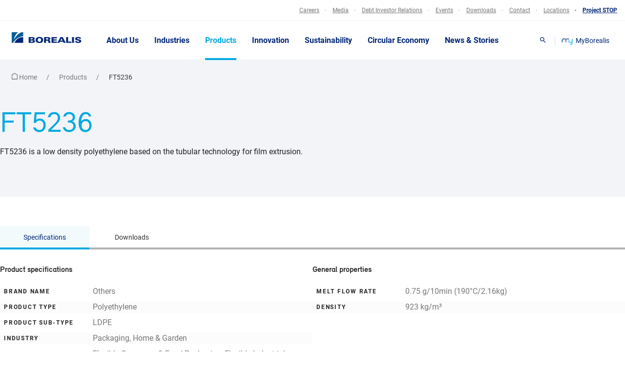

--- FILE ---
content_type: text/html; charset=UTF-8
request_url: https://www.borealisgroup.com/products/product-catalogue/ft5236
body_size: 25972
content:




		<!DOCTYPE html>
<html lang="en" data-search-prefix=""
data-environment="PROD" class="ds-ft5236
">
<head>
  <meta charset="utf-8" />
  <meta http-equiv="X-UA-Compatible" content="IE=edge" />
  <meta name="viewport" content="width=device-width,initial-scale=1" />
  <meta name="format-detection" content="telephone=no" />
  <link
    rel="stylesheet"
    href="https://www.borealisgroup.com/web/css/styles.min.css?v=1768854308"
  />
  <link
    rel="stylesheet"
    href="https://www.borealisgroup.com/web/styles/mapbox-gl.css?v=1768854308"
  />
  <link
    rel="stylesheet"
    href="https://www.borealisgroup.com/web/styles/styles.css?v=1768854308"
  />
  
    
  <link rel="apple-touch-icon" sizes="180x180" href="https://www.borealisgroup.com/web/img/favicon/update/apple-touch-icon.png?v=1768854308">
  <link rel="icon" type="image/png" sizes="32x32" href="https://www.borealisgroup.com/web/img/favicon/update/favicon-32x32.png?v=1768854308">
  <link rel="icon" type="image/png" sizes="16x16" href="https://www.borealisgroup.com/web/img/favicon/update/favicon-16x16.png?v=1768854308">
  <link rel="manifest" href="https://www.borealisgroup.com/web/img/favicon/update/site.webmanifest?v=1768854308">
  
  <script src="https://www.borealisgroup.com/web/js/modernizr.min.js?v=1768854308"></script>

          <title>FT5236 - Borealis</title>
<meta name="description" content="FT5236 FT5236 is a low density polyethylene based on the tubular technology for film extrusion." />

<meta property="og:url" content="https://www.borealisgroup.com/products/product-catalogue/ft5236" />
<meta property="og:type" content="website" />
<meta property="og:title" content="FT5236 - Borealis" />
<meta property="og:image" content="https://www.borealisgroup.com/web/img/og-image.png" />
<meta property="og:description" content="FT5236 FT5236 is a low density polyethylene based on the tubular technology for film extrusion." />
<meta property="og:site_name" content="Borealisgroup (en-GB)" />


<link rel="home" href="https://www.borealisgroup.com" />
<link rel="canonical" href="https://www.borealisgroup.com/products/product-catalogue/ft5236">
  <script type="text/javascript">
    window.csrfTokenName = "";
    window.csrfTokenValue = "";
  </script>  
  
   
  <script id="project-config" type="application/json">
    {
      "assetsUrl":"\/web\/",
      "recaptchaSiteKey":"6LeDYsgUAAAAAMNm15s8f379iyhkinjAzlf3tPli",
      "mapboxToken":"pk.eyJ1IjoiYm9yZWFsaXNncm91cCIsImEiOiJjbWhzdW05MHAwM2s1MmpzOTd3ZHZnM3Y2In0.-X5KUcuu76WJObD1asjnxw",
      "algolia":{
        "id":"H9MGR4J50G",
        "key":"2113bb8fb9d2a54617a366131fdb6147"
      },
      "language": "en",
      "translations":{
        "properties.computed.region": "Country",
        "properties.imported.brandn_name": "Brand",
        "properties.imported.matman": "Material",
        "properties.imported.matsub": "Submaterial",
        "properties.imported.indman": "Industry",
        "properties.imported.indsub": "Subindustry",
        "properties.imported.proman": "Process",
        "properties.imported.prosub": "Subprocess",
        "properties.imported.melval": "MFR",
        "properties.imported.denval_val": "Density",
        "filtercategory": "Business segments",
        "filters.documents.2": "Business Segment",
        "filters.documents.3": "Subcategories",
        "locations.title": "Location",
        "filterUnits": {
          "properties.imported.melval": "g\/10min",
          "properties.imported.denval_val": "kg\/m\u00b3"
        },
        "other": "Other",
        "density": "Density",
        "meltFlowRate": "Melt flow rate",
        "showXItemsPerPage": "Show %s items per page",
        "xResultsFound": "%s Results Found",
        "sortBy": "Sort by",
        "sortAlphabetical": "Alphabetical (A-Z)",
        "sortAlphabeticalReversed": "Alphabetical (Z-A)",
        "filter": "Filter",
        "showXResults": "Show %s results",
        "availableInXLanguages": "Available in %s languages",
        "documentLanguageNotAvailable": "This document is not available in %s. Please check our English version instead.",
        "showMore": "Show more",
        "showLess": "Show less",
        "indexType": "Type",
        "noResultsFound": {
          "title": "We didn't find any results",
          "text": "Please adjust your search"
        },
        "searchPlaceholder": "Search",
        "learnMore": "Learn more",
        "company": "Business Entity",
        "country": "Country",
        "region": "Region",
        "type": "Department",
        "all": "All",
        "Media Release": "Media Release",
        "News": "News",
        "Stories": "Story",
        "Case Study": "Case Study",
        "viewLocationDetails": "View location details",
        "results": "results",
        "result": "result",
        "resultsFor": "results for",
        "resultFor": "result for",
        "selectLanguage": "Select languages",
        "availableIn": "Available in",
        "onlyAvailableIn": "Only available in",
        "availableInXLanguages": "Available in %s languages",
        "documentLanguageNotAvailable": "This document is not available in %s. Please check our English version instead.",
        "monthNamesShort": {
          "1": "jan",
          "2": "feb",
          "3": "mar",
          "4": "apr",
          "5": "may",
          "6": "jun",
          "7": "jul",
          "8": "aug",
          "9": "sep",
          "10": "oct",
          "11": "nov",
          "12": "dec"
        },
  "date_format": "%d/%m/%G",
  "_date_format.comment": "Date format pattern – used everywhere where a date is displayed in the respective language",
  "I want to recommend this article at borealisgroup.com": "I want to recommend this article at borealisgroup.com",
  "Select": "Select",
  "Click to tweet": "Click to tweet",
  "Written by": "Written by",
  "Table of contents": "Table of contents",
  "Article tags:": "Article tags:",
  "Back to Overview": "Back to Overview",
  "Print": "Print",
  "Related Articles": "Related Articles",
  "Innovation": "Innovation",
  "Sustainability": "Sustainability",
  "People": "People",
  "Our business": "Our business",
  "Finnish": "Finnish",
  "Share this page:": "Share this page:",
  "Datasheets": "Datasheets",
  "Polyolefins": "Polyolefins",
  "Product Data Sheet": "Product Data Sheet",
  "Safety Data Sheet": "Safety Data Sheet",
  "Safety Information Sheet": "Safety Information Sheet",
  "Compliance Statement": "Compliance Statement",
  "General Statement": "General Statement",
  "Guideline Document": "Guideline Document",
  "Packaging Data Sheet": "Packaging Data Sheet",
  "Load Securing Certificate": "Load Securing Certificate",
  "General Statement (without restrictions)": "General Statement (without restrictions)",
  "Base Chemicals": "Base Chemicals",
  "Feedstock, Olefins & Energy": "Feedstock, Olefins & Energy",
  "Product Specification": "Product Specification",
  "Safety Data Sheets": "Safety Data Sheets",
  "Phenol": "Phenol",
  "Compliance Statements": "Compliance Statements",
  "Acetone": "Acetone",
  "Melamine": "Melamine",
  "Sales Specifications": "Sales Specifications",
  "Technical Data Sheets": "Technical Data Sheets",
  "Guanidine": "Guanidine",
  "Carbonate": "Carbonate",
  "Literature": "Literature",
  "Automotive": "Automotive",
  "Case Study": "Case Study",
  "Handout": "Handout",
  "Product News": "Product News",
  "Summary Data Sheet": "Summary Data Sheet",
  "Technology News": "Technology News",
  "TechNote": "TechNote",
  "Consumer Products": "Consumer Products",
  "Hand Out": "Hand Out",
  "Energy": "Energy",
  "Healthcare": "Healthcare",
  "Pipes & Fittings": "Pipes & Fittings",
  "Polymer Solutions": "Polymer Solutions",
  "Annual Report": "Annual Report",
  "Certification": "Certification",
  "Company Information": "Company Information",
  "Bond Prospectus": "Bond Prospectus",
  "Presentation": "Presentation",
  "Interim": "Interim",
  "Financial Report": "Financial Report",
  "Legal": "Legal",
  "Procurement": "Procurement",
  "time_format": "%H:%M",
  "_time_format.comment": "Time format pattern – used everywhere where a time is displayed in the respective language",
  "locale": "en_US.utf8",
  "_locale.comment": "Webserver locale file that should be loaded for time and date formats",
  "English": "English",
  "_English.comment": "This is used to display the language of documents",
  "German": "German",
  "_German.comment": "This is used to display the language of documents",
  "Brochure": "Brochure",
  "_Brochure.comment": "This is an asset type. It's used in relation with documents.",
  "General Document": "General Document",
  "_General Document.comment": "This is an asset type. It's used in relation with documents.",
  "Media Release": "Media Release",
  "_Media Release.comment": "This is an asset type. It's used in relation with documents.",
  "Product Information": "Product",
  "_Product Information.comment": "This is an asset type. It's used in relation with documents.",
  "Accept": "Accept",
  "Add a file": "Add a file",
  "_Add a file.comment": "Used inside forms where users can enter data and upload files.",
  "Add to download list": "Add to download list",
  "_Add to download list.comment": "Used throughout the website – wherever it's possible to add a document or asset to the download site.",
  "Get In Touch": "Media Contact",
  "_Get In Touch.comment": "Used inside the quick links contacts overlay",
  "All documents": "All documents",
  "_All documents.comment": "Used whenever there is a list of documents that can be downloaded – this label is placed right next to the download button",
  "All locations": "All Locations",
  "_All locations.comment": "Used inside the \"Discover our locations\" overlay as a filter button.",
  "All messages": "All messages",
  "_All messages.comment": "Used on local sites to open the list of all messages.",
  "All": "All",
  "_All.comment": "Used on the \"Latest News and Media Releases\" Page as a filter to show all results",
  "Application Deadline": "Application Deadline",
  "_Application Deadline.comment": "Used on a job application detail page.",
  "Application": "Application",
  "_Application.comment": "Used on FAQ lists and on product lists as a filter.",
  "Apply now": "Apply now",
  "_Apply now.comment": "Used on the job application detail page to apply for the respective application",
  "Apply": "Apply",
  "_Apply.comment": "Used everywhere where filters can be selected and the user can apply those filters. For example: product lists, FAQ lists, certifications",
  "Article": "Article",
  "_Article.comment": "Used on the news detail page on mobile devices inside the sub navigation.",
  "Back to News": "Back to News",
  "_Back to News.comment": "Used on news detail pages to navigate back to the news overview page.",
  "Back": "Back",
  "_Back.comment": "Used inside the \"Industries\" module to navigation back to the last state.",
  "Borealis Global Website": "Borealis Global Website",
  "Global Website": "Global Website",
  "_Global Website.comment": "Used in the global navigation as a menu item to navigate back to the global website",
  "Certificate": "Certificate",
  "_Certificate.comment": "Used in the \"Certifications\" module as a document type.",
  "Certification type": "Certification",
  "_Certification type.comment": "Used in the \"Certifications\" module as filter option.",
  "Choose Category to Browse": "Select category",
  "_Choose Category to Browse.comment": "Used in the search overlay, before the list of categories",
  "Company": "Company",
  "_Company.comment": "Used inside forms where a user can enter the name of his/her company.",
  "Contact and Driving Directions": "Contact and Driving Directions",
  "_Contact and Driving Directions.comment": "Used inside the header of local pages within the address box",
  "Contact details %s": "Contact details %s",
  "_Contact details %s.comment": "Used on local contact pages inside the header. The %s is a placeholder and gets replaced with name of the local site.",
  "Contact Types": "Contact type",
  "_Contact Types.comment": "Used inside the quick link downloads section above the list of contact types.",
  "Contact": "Contact",
  "_Contact.comment": "Used inside the job application detail page and inside the quick links contact overlay to display a contact person",
  "Country of residence": "Country of residence",
  "_Country of residence.comment": "Used inside forms, where users can enter his/her country of residence",
  "Data sheet": "Data sheet",
  "_Data sheet.comment": "Used inside the products list as a column where the download buttons are placed",
  "Data Sheets and Compliance Statements": "Data sheets and compliance statements",
  "_Data Sheets and Compliance Statements.comment": "Used inside the Product Detail Overlay / datasheets tab as a headline",
  "Density": "Density",
  "_Density.comment": "Used inside the products list as a column where the products density is shown",
  "Discover our locations": "Discover our locations",
  "_Discover our locations.comment": "Used as a headline inside the global locations overlay",
  "Document Type": "Document type",
  "_Document Type.comment": "Used inside the old downloads modules as a filter label.",
  "Download List": "Download list",
  "_Download List.comment": "Used inside the global downloads overlay as a headline",
  "Download": "Download",
  "_Download.comment": "Label for the Download button that is available when a user is able to download a document or asset. Used throughout the website",
  "Downloads": "Downloads",
  "_Downloads.comment": "Used whenever there is a list of downloads as a headline above.",
  "Driving directions": "Driving directions",
  "_Driving directions.comment": "Used inside the contact module.",
  "E-Mail:": "Email:",
  "_E-Mail:.comment": "Used inside the local sites header contact box",
  "Email": "Email",
  "_Email.comment": "Used inside the earnings calendar form.",
  "Fax:": "Fax:",
  "_Fax:.comment": "Used inside the local sites header contact box and inside the the quick link contact overlay",
  "Filter Locations": "Filter locations",
  "_Filter Locations.comment": "Used inside the \"Map\" module as a label to filter the locations",
  "Firstname": "First name",
  "_Firstname.comment": "Used inside all forms where a user can enter his/her firstname.",
  "For regional news please visit our local sites": "For regional news please visit our local sites",
  "_For regional news please visit our local sites.comment": "Used inside the \"Latest News\" module at the end to notify users about the local sites.",
  "Forgot password": "Forgot password",
  "Further contact details": "Further contact details",
  "_Further contact details.comment": "Used inside the footer on the global website. Not used on local sites.",
  "Further contacts": "Further contacts",
  "_Further contacts.comment": "Used in the footer on local sites. Not used on the global site.",
  "Keep Discovering": "Keep Discovering",
  "_Keep Discovering.comment": "Used inside the quick links contact overlay as a headline for the Call to Action Box.",
  "Go back": "Go back",
  "_Go back.comment": "Used on the local site message detail page to go back to the local site overview.",
  "Got a question?": "Got a question?",
  "_Got a question?.comment": "Used inside the quick links contact overlay as a headline for the Call to Action Box.",
  "Head office": "Head office",
  "_Head office.comment": "Used inside the quick links contact overlay as a headline for the address of the headquarter.",
  "Hide filter options": "Hide filter options",
  "_Hide filter options.comment": "Used throughout the website to hide the filter options once they were opened.",
  "Home": "Home",
  "Hours": "Hours",
  "_Hours.comment": "Used inside the job application detail page to describe how many weekly hours a job has.",
  "Important message": "Message",
  "_Important message.comment": "Used in local sites as a headline for the list of important messages.",
  "Important security messages": "Operations and maintenance updates",
  "_Important security messages.comment": "Used in local sites as a headline for the list of important messages.",
  "Language": "Language",
  "_Language.comment": "Used throughout the website whenever a list of document or asset languages is visible.",
  "Languages": "Languages",
  "_Languages.comment": "Used throughout the website whenever a list of document or asset languages is visible.",
  "Lastname": "Last name",
  "_Lastname.comment": "Used inside all forms where a user can enter his/her lastname.",
  "Learn more": "Learn more",
  "_Learn more.comment": "Used in the \"page overview\" module.",
  "Literature documents": "Downloads",
  "_Literature documents.comment": "Used for and inside the quick links download overlay",
  "Local News": "Local News",
  "_Local News.comment": "Used inside the \"news overview\" module as a filter label.",
  "Location %s - Certificates": "Location %s - Certificates",
  "_Location %s - Certificates.comment": "Used in the \"certifications\" module as a headline before the list. %s is a placeholder and will be replaced with the name of the location",
  "Location": "Location",
  "_Location.comment": "Used inside the job applications detail page to show where this job is located. Used inside the list of certifications to show for which country a certificated was issued.",
  "Login to our Jobagent": "Login",
  "Login": "Login",
  "Media Contact": "Media Contact",
  "_Media Contact.comment": "Used inside the news detail page, the quick links contact overview and the news overview module.",
  "Media Releases": "Media Releases",
  "_Media Releases.comment": "Used inside the \"news overview\" module as a filter label.",
  "Message": "Message",
  "_Message.comment": "Used inside all forms where a user can enter a custom message.",
  "MFR value": "MFR value",
  "_MFR value.comment": "Used in a list of products as a column label.",
  "Mobile:": "Mobile:",
  "_Mobile:.comment": "Used inside the local sites header contact box and inside the the quick link contact overlay",
  "News": "News",
  "_News.comment": "Used inside the \"news overview\" module as a filter label.",
  "No downloadable documents": "No downloadable documents",
  "No filters matching your criteria": "No filters matching your criteria",
  "_No filters matching your criteria.comment": "Used inside the dropdown where users can download documents related to a product.",
  "Or create an account": "Or create an account",
  "Our websites": "Our websites",
  "_Our websites.comment": "Used inside the \"Discover our locations\" overlay as a filter button.",
  "Page not found": "Page not found",
  "_Page not found.comment": "Used on the 404 page",
  "Page": "Page",
  "_Page.comment": "Used in the search at the end of the list to show the pagination.",
  "Password": "Password",
  "Personal Data": "Personal Data",
  "_Personal Data.comment": "Used inside all forms as a group headline for fields like the firstname, lastname, email address and so on.",
  "Phone number": "Phone number",
  "_Phone number.comment": "Used inside all forms where a user can enter his/her phonenumber.",
  "Postal address": "Postal address",
  "_Postal address.comment": "Used inside all forms where a user can enter his/her postal address.",
  "Press Image": "Press Image",
  "Product name": "Product name",
  "_Product name.comment": "Used inside the list of products as a column name.",
  "Read more": "Read more",
  "_Read more.comment": "Used inside the events overview page in the sidebar. Used inside a list of news articles and in news detail pages as a link for related articles",
  "Register your CV": "Register / update your CV",
  "Related News": "Related News",
  "_Related News.comment": "Used inside the news detail page as a headline for related articles.",
  "Results": "Results",
  "_Results.comment": "Used inside the search to display how many results a particular search term gets.",
  "Search": "Search",
  "_Search.comment": "Used throughout the website to trigger the Search overlay",
  "Send": "Send",
  "_Send.comment": "Used throughout the site to send forms",
  "Show as list": "Show as list",
  "_Show as list.comment": "Used inside the map to show a list instead of a interactive map",
  "Show filter options": "Show filter options",
  "_Show filter options.comment": "Used throughout the website to show the filter options once they were closed.",
  "Show map": "Show map",
  "_Show map.comment": "Used inside the maps overlay as a link to the full map page.",
  "Similar keywords": "Similar keywords",
  "_Similar keywords.comment": "Used inside the search in the sidebar as a headline for similar keywords.",
  "Sort by": "Sort by",
  "_Sort by.comment": "Used inside the \"certifications\" module to sort the list of certificates",
  "Submit": "Submit",
  "_Submit.comment": "Used for the form inside a product overlay to subscribe for product updates. Currently this module is not visible.",
  "Success": "Success",
  "_Success.comment": "Used for the popup headline when a user adds a document to the download list.",
  "Tel:": "Tel:",
  "_Tel:.comment": "Used for the \"Contact list\" module, the local sites header box and inside the quick link contact overlay",
  "Topic": "Topic",
  "Type": "Type",
  "_Type.comment": "Used inside the job applications detail page to describe the type of a job",
  "Username": "Username",
  "View all Media Releases": "View all media releases",
  "View all news": "View all news",
  "_View all news.comment": "Used inside the latest news modules if it is displayed on the homepage or on a local news page",
  "View on Google Maps": "View on Google Maps",
  "_View on Google Maps.comment": "Used inside the footer to display a link to Google Maps",
  "View Product": "View product",
  "_View Product.comment": "Used inside a product list and inside the search to open the product overlay.",
  "Visit our homepage": "Visit our homepage",
  "_Visit our homepage.comment": "Used on the 404 page to get back to the homepage.",
  "Visit our local sites for regional information in their local language.": "Visit our local sites for regional information in their local language.",
  "_Visit our local sites for regional information in their local language..comment": "Used inside the \"News Overview\" module for local sites as a headline.",
  "Visit Website": "Visit website",
  "_Visit Website.comment": "Used inside the \"links\" module, the \"local site links\" module and inside the quick link location overlay to link to the different local pages.",
  "Visiting address": "Visiting address",
  "_Visiting address.comment": "Used inside each location item on the local site contact page.",
  "Watch video": "Watch",
  "_Watch video.comment": "Used inside the \"Teaser\" module as a call to action to start the playback of the video.",
  "We apologise for any inconvenience.": "We apologise for any inconvenience.",
  "_We apologise for any inconvenience..comment": "Used on the 404 page.",
  "Web address is incorrect or the page has moved.": "Web address is incorrect or the page has moved.",
  "_Web address is incorrect or the page has moved..comment": "Used on the 404 page.",
  "Year": "Year",
  "You have added ###nr### file(s) to your download list": "You have added ###nr### file(s) to your download list",
  "_You have added ###nr### file(s) to your download list.comment": "Used inside the popup when a user add a document to the download list. ###nr### is a placeholder and will be replaced with the number of files.",
  "Production Plant": "Production Plant",
  "_Production Plant.comment": "Type of a location.",
  "Sales Office": "Sales Office",
  "_Sales Office.comment": "Type of a location",
  "Customer Service Centre": "Customer Service Centre",
  "_Customer Service Centre.comment": "Type of a location",
  "Business Support": "Business Support",
  "_Business Support.comment": "Type of location",
  "Innovation Centre": "Innovation Centre",
  "_Innovation Centre.comment": "Type of a location",
  "Joint Venture": "Joint Venture",
  "_Joint Venture.comment": "Type of a location",
  "Head Office": "Head Office",
  "_Head Office.comment": "Type of a location",
  "Subscribe now, for related product news": "Subscribe to receive a notification once a data sheet or compliance statement has changed for this product.",
  "_Subscribe now, for related product news.comment": "Used for the form inside a product overlay to subscribe for product updates. Currently this module is not visible.",
  "You have not added any downloads yet.": "You have not added any downloads yet.",
  "_You have not added any downloads yet..comment": "Displayed inside the downloads overlay if the user doesn't have any downloads added.",
  "Download all as Zip": "Download all as Zip",
  "_Download all as Zip.comment": "Used inside the downloads overlay. Gives the user the option to download all documents at once.",
  "Send download link": "Send download link",
  "_Send download link.comment": "Used inside the downloads overlay in the sidebar. It's a headline above the form where users can send their download lists to other users.",
  "Add another E-Mail address": "Add another E-Mail address",
  "_Add another E-Mail address.comment": "Used inside the downloads overlay in the sidebar. A user can add as many email addresses as he wants.",
  "Message (optional)": "Message (optional)",
  "_Message (optional).comment": "Used inside the downloads overlay in the sidebar. A user can write a custom message to other users.",
  "Click on “Add to Downloads” to start your list.": "Click on “Add to Downloads” to start your list.",
  "_Click on “Add to Downloads” to start your list..comment": "Text that is displayed, when a user clicks on an empty download list.",
  "Cookies on the Borealis website": "Cookies on the Borealis website",
  "If you continue without changing your settings, we'll assume that you are happy to receive all cookies from this website. If you would like to change your preferences you may do so by following these instructions.": "If you continue without changing your settings, we'll assume that you are happy to receive all cookies from this website. <br/>If you would like to change your preferences you may do so by following these instructions.",
  "Cookie Policy": "Cookie Policy",
  "You can send this download collection via e-mail. Just enter e-mail addresses and click send.": "You can send this download collection via e-mail. Just enter e-mail addresses and click send.",
  "_You can send this download collection via e-mail. Just enter e-mail addresses and click send..comment": "Used in the download overlay in the sidebar.",
  "Remove download": "Remove download",
  "_Remove download.comment": "Used as a title attributes when a user wants to remove a specific document from his downloads list. Appears on hover.",
  "No search results found.": "No search results found.",
  "_No search results found..comment": "Used inside the search. Appears when no results where found.",
  "Month": "Month",
  "_Month.comment": "Used in the search as a filter label.",
  "Category": "Category",
  "_Category.comment": "Used in the search as a filter label.",
  "January": "January",
  "February": "February",
  "March": "March",
  "April": "April",
  "May": "May",
  "June": "June",
  "July": "July",
  "August": "August",
  "September": "September",
  "October": "October",
  "November": "November",
  "December": "December",
  "Financial": "Financial",
  "_Financial.comment": "Used in the news overview as a filter item.",
  "Corporate": "Corporate",
  "_Corporate.comment": "Used in the news overview as a filter item.",
  "Local": "Local",
  "_Local.comment": "Used in the news overview as a filter label.",
  "Select Location": "Select Location",
  "_Select Location.comment": "Displayed in the navigation on local sites.",
  "Locations": "Locations",
  "_Locations.comment": "Displayed in the navigation on the global site.",
  "See more": "See more",
  "_See more.comment": "Used as a fallback if there is no custom text defined in the CMS. Is mostly displayed beneath news articles or overview items.",
  "Austria": "Austria",
  "Germany": "Germany",
  "Related Industries": "Related Industries",
  "In Partnership with": "In partnership with",
  "Netherlands": "Netherlands",
  "Plant": "Plant",
  "Innovation Center": "Innovation Center",
  "Topics": "Topics",
  "Industries": "Industries",
  "We didn't find any results": "We didn't find any results",
  "Please adjust your search": "Please adjust your search",
  "ContactUsContact": "Contact",
  "View location details": "View location details",
  "Test KEY": "Test KEY",
  "Search Results": "Search Results",
  "results": "results",
  "Show 10 items per page": "Show 10 items per page",
  "Show 20 items per page": "Show 20 items per page",
  "Show 50 items per page": "Show 50 items per page",
  "Show 100 items per page": "Show 100 items per page",
  "We didn’t find any results": "We didn’t find any results",
  "Story": "Story",
  "Country": "Country",
  "For more news & stories in English, please visit our corporate website": "For more news & stories in English, please visit our corporate website",
  "View more": "View more",
  "Latest News": "Latest News",
  "All Borealis locations": "All Borealis locations",
  "Belgium": "Belgium",
  "Stories": "Story",
  "Our Executive Board": "Our Executive Board",
  "Our Supervisory Board": "Our Supervisory Board",
  "Related Topics": "Related Topics",
  "Sales Enquiries": "Sales enquiries",
  "Technical Enquiries": "Technical enquiries",
  "Representative Office": "Representative Office",
  "Recycling Plant": "Recycling Plant",
  "Jump to": "Jump to",
  "Related Categories": "Related Categories",
  "More News & Stories On": "More News & Stories On",
  "Categories": "Categories"

      }
    }
  </script>
  
  <script type="text/javascript">
    window.publicPaths = {
      js: "/web/scripts/",
    };
  </script><!-- Google Tag Manager -->
  <script>
    (function (w, d, s, l, i) {
      w[l] = w[l] || [];
      w[l].push({
        "gtm.start": new Date().getTime(),
        event: "gtm.js",
      });
      var f = d.getElementsByTagName(s)[0],
        j = d.createElement(s),
        dl = l != "dataLayer" ? "&l=" + l : "";
      j.async = true;
      j.src = "//www.googletagmanager.com/gtm.js?id=" + i + dl;
      f.parentNode.insertBefore(j, f);
    })(
      window,
      document,
      "script",
      "dataLayer",
      "GTM-5W34PP"
    );
  </script>
  <!-- End Google Tag Manager --><!-- Start VWO Async SmartCode --><script type='text/javascript'>
			var _vwo_click = 10; // track first 10 clicks
			window._vwo_code = window._vwo_code || (function(){
			var account_id=576349,
			settings_tolerance=2000,
			library_tolerance=2500,
			use_existing_jquery=false,
			is_spa=1,
			hide_element='body',

			/* DO NOT EDIT BELOW THIS LINE */
			f=false,d=document,code={use_existing_jquery:function(){return use_existing_jquery;},library_tolerance:function(){return library_tolerance;},finish:function(){if(!f){f=true;var a=d.getElementById('_vis_opt_path_hides');if(a)a.parentNode.removeChild(a);}},finished:function(){return f;},load:function(a){var b=d.createElement('script');b.src=a;b.type='text/javascript';b.innerText;b.onerror=function(){_vwo_code.finish();};d.getElementsByTagName('head')[0].appendChild(b);},init:function(){
			window.settings_timer=setTimeout(function () {_vwo_code.finish() },settings_tolerance);var a=d.createElement('style'),b=hide_element?hide_element+'{opacity:0 !important;filter:alpha(opacity=0) !important;background:none !important;}':'',h=d.getElementsByTagName('head')[0];a.setAttribute('id','_vis_opt_path_hides');a.setAttribute('type','text/css');if(a.styleSheet)a.styleSheet.cssText=b;else a.appendChild(d.createTextNode(b));h.appendChild(a);this.load('https://dev.visualwebsiteoptimizer.com/j.php?a='+account_id+'&u='+encodeURIComponent(d.URL)+'&f='+(+is_spa)+'&r='+Math.random());return settings_timer; }};window._vwo_settings_timer = code.init(); return code; }());
		</script><!-- End VWO Async SmartCode -->

</head>
<body class="ds-body ds-body--white"><noscript>
  <iframe
    src="//www.googletagmanager.com/ns.html?id=GTM-5W34PP"
    height="0"
    width="0"
    style="display: none; visibility: hidden"
  ></iframe>
</noscript>					
	<div class="notifications js-notifications">

		<div class="notifications__group">

			
		</div>

	</div>



	<header class="ds-site-header site-header js-ui-site-header "  data-sticky-type="header">
		            <div class="site-header__top">
            <div class="nav-top ds-container">
                <nav aria-label="external navigation">
                                                                            
                                                                        
                                    
                                                                                                                                                    
                                                                        

                                    <a href="https://www.borealisgroup.com/my-borealis"  target="_self" class=" nav-top__mobile-only" data-tracking='[{ "category": "Header", "action": "MyBorealis - Click", "label": "path" }]'>
                                        <span class="nav-top__item nav-top__item--myBorealis">
                                                                                            <svg class="my-b-icon" width="38" height="24" fill="none" xmlns="http://www.w3.org/2000/svg">
    <path d="m30.332 15.605-.225.217.225-.216Zm0 0-.225.217.225-.216ZM35.966 2.82V16.6a5.97 5.97 0 0 1-.49 2.369 6.174 6.174 0 0 1-1.397 2.007 6.467 6.467 0 0 1-2.091 1.341 6.68 6.68 0 0 1-2.467.47 7.771 7.771 0 0 1-1.735-.215l-.18.238-.722.735a8.208 8.208 0 0 0 2.637.454c2.043-.002 4.002-.783 5.447-2.17 1.444-1.387 2.257-3.267 2.26-5.228V2.625a4.047 4.047 0 0 0-1.262.195Z" fill="#00A9E0"/>
    <path d="M7.685 3.274a5.472 5.472 0 0 0-2.602.663A5.207 5.207 0 0 0 3.155 5.74a4.874 4.874 0 0 0-.744 2.596v6.511a3.5 3.5 0 0 0 .92-1.19c.213-.455.322-.95.32-1.449V8.337c0-1.027.425-2.012 1.181-2.739a4.12 4.12 0 0 1 2.853-1.134 4.12 4.12 0 0 1 2.852 1.134 3.795 3.795 0 0 1 1.181 2.739v7.398a3.39 3.39 0 0 0 1.24-.216V8.337a4.968 4.968 0 0 0-1.547-3.578 5.394 5.394 0 0 0-3.726-1.485Z" fill="#002677"/>
    <path d="M24.248 10.002c0 .665.136 1.323.401 1.938a5.055 5.055 0 0 0 1.143 1.642c.49.47 1.071.843 1.711 1.097a5.465 5.465 0 0 0 4.036 0 5.293 5.293 0 0 0 1.71-1.097c.49-.47.879-1.028 1.144-1.642a4.887 4.887 0 0 0 .401-1.938V3.491a3.498 3.498 0 0 0-.918 1.19c-.214.455-.324.95-.321 1.449v3.872a3.795 3.795 0 0 1-1.182 2.739 4.12 4.12 0 0 1-2.852 1.134 4.12 4.12 0 0 1-2.852-1.134 3.796 3.796 0 0 1-1.182-2.739 7.12 7.12 0 0 0-1.284-4.067l-.902.866c.621.961.949 2.07.947 3.201Z" fill="#00A9E0"/>
    <path d="M19.425.96a7.907 7.907 0 0 0-3.232.684 7.611 7.611 0 0 0-2.627 1.933A7.737 7.737 0 0 0 9.66 1.205a7.995 7.995 0 0 0-4.618.206 7.658 7.658 0 0 0-3.66 2.711A7.18 7.18 0 0 0 0 8.358v7.399c.424.006.845-.068 1.24-.216V8.337a6.02 6.02 0 0 1 1.206-3.605 6.431 6.431 0 0 1 3.168-2.255 6.7 6.7 0 0 1 3.944-.061A6.454 6.454 0 0 1 12.8 4.572c.295.368.545.767.744 1.19.199-.423.448-.822.743-1.19a6.394 6.394 0 0 1 2.2-1.753 6.678 6.678 0 0 1 5.573-.12c.878.382 1.657.948 2.278 1.657l.879-.844a7.603 7.603 0 0 0-2.605-1.885c-1-.44-2.087-.668-3.187-.668Z" fill="#002677"/>
    <path d="M19.425 3.274a5.472 5.472 0 0 0-2.602.663 5.207 5.207 0 0 0-1.927 1.804 4.874 4.874 0 0 0-.744 2.596v6.511c.392-.329.705-.735.919-1.19.214-.455.323-.95.32-1.449V8.337c-.002-.81.261-1.602.753-2.26a4.015 4.015 0 0 1 1.987-1.411 4.182 4.182 0 0 1 2.472-.03c.806.24 1.514.717 2.022 1.364l.902-.865a5.351 5.351 0 0 0-1.837-1.366 5.562 5.562 0 0 0-2.265-.495Z" fill="#002677"/>
    <path d="M21.837 10.002a7.162 7.162 0 0 0 1.055 3.746 7.558 7.558 0 0 0 2.888 2.715 7.951 7.951 0 0 0 3.922.936 7.93 7.93 0 0 0 3.875-1.101v.303c.001.508-.103 1.012-.305 1.482-.203.47-.5.897-.875 1.257-.374.36-.82.645-1.309.84a4.177 4.177 0 0 1-1.544.293h-.09l-.88 1.103a5.393 5.393 0 0 0 4.673-1.398 4.969 4.969 0 0 0 1.547-3.577v-3.03c-.353.477-.77.906-1.24 1.277a6.587 6.587 0 0 1-3.296 1.324 6.679 6.679 0 0 1-3.525-.568 6.364 6.364 0 0 1-2.668-2.283 6.005 6.005 0 0 1-.989-3.297c0-.829-.21-1.645-.608-2.38l-.924.887c.19.47.289.968.293 1.471Z" fill="#00A9E0"/>
</svg>                                                                                        MyBorealis
                                        </span>
                                    </a>
                                                                                                                                    
                                                                        
                                    
                                                                        
                                                                        

                                    <a href="https://careers.borealisgroup.com/"  target="_blank" class="" data-tracking='[{ "category": "Header", "action": "Careers - Click", "label": "path" }]'>
                                        <span class="nav-top__item nav-top__item--careers">
                                                                                            <svg width="1em" height="1em" viewBox="0 0 24 24" fill="none" xmlns="http://www.w3.org/2000/svg">
    <path d="M20 9.42V12h2V6h-6v2h2.58l-4.46 4.46a.996.996 0 01-1.41 0l-1.17-1.17a3 3 0 00-4.24 0L2 16.59 3.41 18l5.29-5.29a.996.996 0 011.41 0l1.17 1.17a3 3 0 004.24 0L20 9.42z" fill="#222"></path>
</svg>                                                                                        Careers
                                        </span>
                                    </a>
                                                                                                                                    
                                                                        
                                    
                                                                        
                                                                        

                                    <a href="https://www.borealisgroup.com/media"  target="_self" class="" data-tracking='[{ "category": "Header", "action": "Media - Click", "label": "path" }]'>
                                        <span class="nav-top__item nav-top__item--contact">
                                                                                            <svg width="1em" height="1em" viewBox="0 0 24 24" fill="none" xmlns="http://www.w3.org/2000/svg">
    <path d="M22 6c0-1.1-.9-2-2-2H4c-1.1 0-2 .9-2 2v12c0 1.1.9 2 2 2h16c1.1 0 2-.9 2-2V6zm-2 0l-8 4.99L4 6h16zm0 12H4V8l8 5 8-5v10z" fill="#222"></path>
</svg>                                                                                        Media
                                        </span>
                                    </a>
                                                                                                                                    
                                                                        
                                    
                                                                        
                                                                        

                                    <a href="https://www.borealisgroup.com/about-us/debt-investor-relations"  target="_self" class="" data-tracking='[{ "category": "Header", "action": "Debt Investor Relations - Click", "label": "path" }]'>
                                        <span class="nav-top__item nav-top__item--investorRelations">
                                                                                            <svg width="1em" height="1em" viewBox="0 0 24 24" fill="none" xmlns="http://www.w3.org/2000/svg"><path d="M5 9.2h3V19H5V9.2zM10.6 5h2.8v14h-2.8V5zm5.6 8H19v6h-2.8v-6z" fill="#222"></path></svg>                                                                                        Debt Investor Relations
                                        </span>
                                    </a>
                                                                                                                                    
                                                                        
                                    
                                                                        
                                                                        

                                    <a href="https://www.borealisgroup.com/events"  target="_self" class="" data-tracking='[{ "category": "Header", "action": "Events - Click", "label": "path" }]'>
                                        <span class="nav-top__item nav-top__item--contact">
                                                                                            <svg width="1em" height="1em" viewBox="0 0 24 24" fill="none" xmlns="http://www.w3.org/2000/svg">
    <path d="M22 6c0-1.1-.9-2-2-2H4c-1.1 0-2 .9-2 2v12c0 1.1.9 2 2 2h16c1.1 0 2-.9 2-2V6zm-2 0l-8 4.99L4 6h16zm0 12H4V8l8 5 8-5v10z" fill="#222"></path>
</svg>                                                                                        Events
                                        </span>
                                    </a>
                                                                                                                                    
                                                                        
                                    
                                                                        
                                                                        

                                    <a href="https://www.borealisgroup.com/downloads"  target="_self" class="" data-tracking='[{ "category": "Header", "action": "Downloads - Click", "label": "path" }]'>
                                        <span class="nav-top__item nav-top__item--downloads">
                                                                                            <svg width="1em" height="1em" viewBox="0 0 24 24" fill="none" xmlns="http://www.w3.org/2000/svg">
    <path d="M18 15v3H6v-3H4v3c0 1.1.9 2 2 2h12c1.1 0 2-.9 2-2v-3h-2zm-1-4l-1.41-1.41L13 12.17V4h-2v8.17L8.41 9.59 7 11l5 5 5-5z" fill="#222"></path>
</svg>                                                                                        Downloads
                                        </span>
                                    </a>
                                                                                                                                    
                                                                        
                                    
                                                                        
                                                                        

                                    <a href="https://www.borealisgroup.com/contact"  target="_self" class="" data-tracking='[{ "category": "Header", "action": "Contact - Click", "label": "path" }]'>
                                        <span class="nav-top__item nav-top__item--contact">
                                                                                            <svg width="1em" height="1em" viewBox="0 0 24 24" fill="none" xmlns="http://www.w3.org/2000/svg">
    <path d="M22 6c0-1.1-.9-2-2-2H4c-1.1 0-2 .9-2 2v12c0 1.1.9 2 2 2h16c1.1 0 2-.9 2-2V6zm-2 0l-8 4.99L4 6h16zm0 12H4V8l8 5 8-5v10z" fill="#222"></path>
</svg>                                                                                        Contact
                                        </span>
                                    </a>
                                                                                                                                    
                                                                        
                                    
                                                                        
                                                                        

                                    <a href="https://www.borealisgroup.com/locations"  target="_self" class="" data-tracking='[{ "category": "Header", "action": "Locations - Click", "label": "path" }]'>
                                        <span class="nav-top__item nav-top__item--locations">
                                                                                            <svg width="1em" height="1em" viewBox="0 0 24 24" fill="none" xmlns="http://www.w3.org/2000/svg">
    <path d="M12 2C8.13 2 5 5.13 5 9c0 5.25 7 13 7 13s7-7.75 7-13c0-3.87-3.13-7-7-7zM7 9c0-2.76 2.24-5 5-5s5 2.24 5 5c0 2.88-2.88 7.19-5 9.88C9.92 16.21 7 11.85 7 9z" fill="#222"></path>
    <path d="M12 11.5a2.5 2.5 0 100-5 2.5 2.5 0 000 5z" fill="#222"></path>
</svg>                                                                                        Locations
                                        </span>
                                    </a>
                                                                                                                                    
                                                                        
                                    
                                                                        
                                                                                                                                                    

                                    <a href="https://www.borealisgroup.com/sustainability/initiatives-and-actions/borealis-social-fund/waste-resource-efficiency"  target="_self" class=" highlighted" data-tracking='[{ "category": "Header", "action": "Project STOP - Click", "label": "path" }]'>
                                        <span class="nav-top__item nav-top__item--none">
                                                                                        Project STOP
                                        </span>
                                    </a>
                                                                                            </nav>
            </div>
        </div>
    		<div class="site-header__inner">

    <div class="logo">
        <a href="https://www.borealisgroup.com/" title="Borealis - Life demands progress"><img src="https://www.borealisgroup.com/web/icons/inline/logo-borealis.svg" alt="Borealis - Life demands progress" data-tracking='[{ "category": "Header", "action": "Logo - Click", "label": "path" }]'></a>
    </div>

    <div class="nav-main-icon"><i><span></span></i></div>
    <div class="nav-main-selected"><span></span></div>

    <nav class="nav-main">
        <ul>
            
                                                                                                                                                                                
                                                                 <li class="nav-main__item   ">
                                                                                                                                                                                                                                                                                            <a href="https://www.borealisgroup.com/about-us" target="_self" data-tracking='[{ "category": "Header", "action": "About Us - Click", "label": "path" }]'><span>About Us</span></a>
                                                                    </li>
                                                                                                                                                                    
                                                                 <li class="nav-main__item   ">
                                                                                                                                                                                                                                                                                            <a href="https://www.borealisgroup.com/industries" target="_self" data-tracking='[{ "category": "Header", "action": "Industries - Click", "label": "path" }]'><span>Industries</span></a>
                                                                    </li>
                                                                                                                                                                    
                                                                 <li class="nav-main__item   active ">
                                                                                                                                                                                                                                                                                            <a href="https://www.borealisgroup.com/products" target="_self" data-tracking='[{ "category": "Header", "action": "Products - Click", "label": "path" }]'><span>Products</span></a>
                                                                    </li>
                                                                                                                                                                    
                                                                 <li class="nav-main__item   ">
                                                                                                                                                                                                                                                                                            <a href="https://www.borealisgroup.com/innovation" target="_self" data-tracking='[{ "category": "Header", "action": "Innovation - Click", "label": "path" }]'><span>Innovation</span></a>
                                                                    </li>
                                                                                                                                                                    
                                                                 <li class="nav-main__item   ">
                                                                                                                                                                                                                                                                                            <a href="https://www.borealisgroup.com/sustainability" target="_self" data-tracking='[{ "category": "Header", "action": "Sustainability - Click", "label": "path" }]'><span>Sustainability</span></a>
                                                                    </li>
                                                                                                                                                                    
                                                                 <li class="nav-main__item   ">
                                                                                                                                                                                                                                                                                            <a href="https://www.borealisgroup.com/circular-economy" target="_self" data-tracking='[{ "category": "Header", "action": "Circular Economy - Click", "label": "path" }]'><span>Circular Economy</span></a>
                                                                    </li>
                                                                                                                                                                    
                                                                 <li class="nav-main__item   ">
                                                                                                                                                                                                                                                                                            <a href="https://www.borealisgroup.com/news-overview" target="_self" data-tracking='[{ "category": "Header", "action": "News &amp; Stories - Click", "label": "path" }]'><span>News &amp; Stories</span></a>
                                                                    </li>
                                            

                    <li class="is-hidden nav-locations"><a id="quick-global">Discover our locations</a>
                        <div class="nav-main__sub">
                            <div class="nav-main__sub__close button-close"><i></i></div>
                            <div class="nav-main__sub__content">
                                <div class="nav-main__sub__inner">

                                    <span class="nav-main__sub__headline text-align--center">Discover our locations</span>

                                    <ul class="nav-main__sub__innernav">
                                        <li class="h5-small is-active">Our websites</li>
                                    </ul>

                                    <nav class="nav-main__sub__nav">
                                        <div class="map-holder is-active">
                                            <div class="map-holder__inner">
                                                <div class="teaser-map__img">
                                                    <div class="map js-map" data-url="https://www.borealisgroup.com/legal/imprint">
                                                        <div class="map__src">
                                                            <img class="map__src__desktop" src="https://www.borealisgroup.com/web/img/map.svg" alt="bg image of the world "/>
                                                            <img class="map__src__mobile" src="https://www.borealisgroup.com/web/img/map-bg.svg" alt="bg image of the world"/>
                                                        </div>
                                                        <div class="map__lines__wrapper">
                                                            <div class="map__lines"></div>
                                                        </div>
                                                        <div class="map__locations"></div>
                                                    </div>
                                                </div>
                                            </div>
                                            <ul class="map__legend">
                                                <li>Borealis</li>
                                                <li class="color--blue-light">Borouge</li>                                                
                                            </ul>
                                            <div class="map__button">
                                                <a href="https://www.borealisgroup.com/legal/imprint" class="map-teaser__button  button button--blue-light-invert">Show map</a>
                                            </div>
                                        </div>

                                        <div class="button-list is-active">
                                            <div>
                                                <ul>
                                                                                                        

                                                        
                                                                                                                                                                                                                                                                                                                                                                                                                                                                                                                                                                                                        

                                                                                                                                
                                                                                                                                
                                                                                                                                
                                                            

                                                                                                                            <li><a target="_blank" href="http://en.dymsolution.co.kr/">Cheonan, <span>South Korea</span> <div class="more">Visit website</div></a></li>
                                                                                                                            <li><a target="_blank" href="https://www.mtm-plastics.eu/home/">Niedergebra, <span>Germany</span> <div class="more">Visit website</div></a></li>
                                                                                                                            <li><a target="_blank" href="https://www.borealisgroup.com/porvoo">Porvoo, <span>Finland</span> <div class="more">Visit website</div></a></li>
                                                                                                                            <li><a target="_blank" href="https://www.ecoplast.com/">Wildon, <span>Austria</span> <div class="more">Visit website</div></a></li>
                                                            

                                                                                                                                                            </ul>
                                            </div>
                                        </div>
                                    </nav>
                                </div>
                            </div>
                        </div>
                    </li>

                
            
            
        </ul>
    </nav>
    <div class="nav-service">
        <div class="ds-nav__right">

            <div class="nav-search">
                <a href="javascript:;" class="js-search-overlay__trigger" title="Search" data-tracking='[{ "category": "Header", "action": "Search - Click", "label": "path" }]'>
                    <span class="ds-nav__icon">
                        <svg width="12" height="12" fill="none" xmlns="http://www.w3.org/2000/svg">
    <path d="M8.333 7.333h-.526l-.187-.18a4.314 4.314 0 001.047-2.82 4.333 4.333 0 10-4.334 4.334c1.074 0 2.06-.394 2.82-1.047l.18.187v.526l3.334 3.327.993-.993-3.327-3.334zm-4 0c-1.66 0-3-1.34-3-3s1.34-3 3-3 3 1.34 3 3-1.34 3-3 3z" fill="#002677"></path>
</svg>                    </span>
                    <span class="offscreen">Search</span>
                </a>
            </div>

            <div class="nav-myborealis">
                <a href="https://www.borealisgroup.com/my-borealis" class="no-margin" data-tracking='[{ "category": "Header", "action": "MyBorealis - Click", "label": "path" }]'>
                    <span class="my-borealis">
                        <svg class="my-b-icon" width="38" height="24" fill="none" xmlns="http://www.w3.org/2000/svg">
    <path d="m30.332 15.605-.225.217.225-.216Zm0 0-.225.217.225-.216ZM35.966 2.82V16.6a5.97 5.97 0 0 1-.49 2.369 6.174 6.174 0 0 1-1.397 2.007 6.467 6.467 0 0 1-2.091 1.341 6.68 6.68 0 0 1-2.467.47 7.771 7.771 0 0 1-1.735-.215l-.18.238-.722.735a8.208 8.208 0 0 0 2.637.454c2.043-.002 4.002-.783 5.447-2.17 1.444-1.387 2.257-3.267 2.26-5.228V2.625a4.047 4.047 0 0 0-1.262.195Z" fill="#00A9E0"/>
    <path d="M7.685 3.274a5.472 5.472 0 0 0-2.602.663A5.207 5.207 0 0 0 3.155 5.74a4.874 4.874 0 0 0-.744 2.596v6.511a3.5 3.5 0 0 0 .92-1.19c.213-.455.322-.95.32-1.449V8.337c0-1.027.425-2.012 1.181-2.739a4.12 4.12 0 0 1 2.853-1.134 4.12 4.12 0 0 1 2.852 1.134 3.795 3.795 0 0 1 1.181 2.739v7.398a3.39 3.39 0 0 0 1.24-.216V8.337a4.968 4.968 0 0 0-1.547-3.578 5.394 5.394 0 0 0-3.726-1.485Z" fill="#002677"/>
    <path d="M24.248 10.002c0 .665.136 1.323.401 1.938a5.055 5.055 0 0 0 1.143 1.642c.49.47 1.071.843 1.711 1.097a5.465 5.465 0 0 0 4.036 0 5.293 5.293 0 0 0 1.71-1.097c.49-.47.879-1.028 1.144-1.642a4.887 4.887 0 0 0 .401-1.938V3.491a3.498 3.498 0 0 0-.918 1.19c-.214.455-.324.95-.321 1.449v3.872a3.795 3.795 0 0 1-1.182 2.739 4.12 4.12 0 0 1-2.852 1.134 4.12 4.12 0 0 1-2.852-1.134 3.796 3.796 0 0 1-1.182-2.739 7.12 7.12 0 0 0-1.284-4.067l-.902.866c.621.961.949 2.07.947 3.201Z" fill="#00A9E0"/>
    <path d="M19.425.96a7.907 7.907 0 0 0-3.232.684 7.611 7.611 0 0 0-2.627 1.933A7.737 7.737 0 0 0 9.66 1.205a7.995 7.995 0 0 0-4.618.206 7.658 7.658 0 0 0-3.66 2.711A7.18 7.18 0 0 0 0 8.358v7.399c.424.006.845-.068 1.24-.216V8.337a6.02 6.02 0 0 1 1.206-3.605 6.431 6.431 0 0 1 3.168-2.255 6.7 6.7 0 0 1 3.944-.061A6.454 6.454 0 0 1 12.8 4.572c.295.368.545.767.744 1.19.199-.423.448-.822.743-1.19a6.394 6.394 0 0 1 2.2-1.753 6.678 6.678 0 0 1 5.573-.12c.878.382 1.657.948 2.278 1.657l.879-.844a7.603 7.603 0 0 0-2.605-1.885c-1-.44-2.087-.668-3.187-.668Z" fill="#002677"/>
    <path d="M19.425 3.274a5.472 5.472 0 0 0-2.602.663 5.207 5.207 0 0 0-1.927 1.804 4.874 4.874 0 0 0-.744 2.596v6.511c.392-.329.705-.735.919-1.19.214-.455.323-.95.32-1.449V8.337c-.002-.81.261-1.602.753-2.26a4.015 4.015 0 0 1 1.987-1.411 4.182 4.182 0 0 1 2.472-.03c.806.24 1.514.717 2.022 1.364l.902-.865a5.351 5.351 0 0 0-1.837-1.366 5.562 5.562 0 0 0-2.265-.495Z" fill="#002677"/>
    <path d="M21.837 10.002a7.162 7.162 0 0 0 1.055 3.746 7.558 7.558 0 0 0 2.888 2.715 7.951 7.951 0 0 0 3.922.936 7.93 7.93 0 0 0 3.875-1.101v.303c.001.508-.103 1.012-.305 1.482-.203.47-.5.897-.875 1.257-.374.36-.82.645-1.309.84a4.177 4.177 0 0 1-1.544.293h-.09l-.88 1.103a5.393 5.393 0 0 0 4.673-1.398 4.969 4.969 0 0 0 1.547-3.577v-3.03c-.353.477-.77.906-1.24 1.277a6.587 6.587 0 0 1-3.296 1.324 6.679 6.679 0 0 1-3.525-.568 6.364 6.364 0 0 1-2.668-2.283 6.005 6.005 0 0 1-.989-3.297c0-.829-.21-1.645-.608-2.38l-.924.887c.19.47.289.968.293 1.471Z" fill="#00A9E0"/>
</svg>                    </span>
                    MyBorealis
                </a>
            </div>
        </div>
    </div>

</div>        
                                                   
    <div class="site-header__search">
		<div class="ds-search-overlay" data-component='{ "component": "search-overlay" }' data-settings='{ "submitOnEvent": "search-overlay-suggestion-click", "dispatchOnClose": "search-suggestions-clear" }'>
			<div class="site-header__search__overlay js-search-overlay__trigger-overlay"></div>
            <div class="ds-search-overlay__outer">
                <div class="ds-container">
                    <form class="ds-search-overlay__inner js-search-overlay__form" action="https://www.borealisgroup.com/search/results">
                        <div class="ds-search-overlay__input"  data-component='{ "component": "search-suggestions" }' data-settings='{ "suggestionsIndex": "autocomplete", "dispatchOnSuggestionClick": "search-overlay-suggestion-click", "clearSuggestionsEvent": "search-suggestions-clear" }'>
                            <span class="ds-search-overlay__search-icon">
                                <div class="icon"><svg data-name="Layer 1" xmlns="http://www.w3.org/2000/svg" viewBox="0 0 11.66 11.66"><path d="M8.33 7.33h-.524l-.187-.18a4.33 4.33 0 10-.466.467l.18.186v.527l3.334 3.327.993-.993zm-4 0a3 3 0 113-3 3 3 0 01-3 3z"></path></svg></div>
                            </span>
                            <input class="js-search-overlay__input js-search-suggestions__input" type="search" name="q" aria-label="Search" placeholder="Search..." autocomplete="off" spellcheck="false" />
                            <button class="ds-search-overlay__reset-icon js-search-overlay__reset" type="reset">
                                <div class="icon"><svg xmlns="http://www.w3.org/2000/svg" viewBox="0 0 9.33 9.33"><path d="M9.334.94L8.394 0 4.667 3.727.94 0 0 .94l3.727 3.727L0 8.394l.94.94 3.727-3.727 3.727 3.727.94-.94-3.727-3.727z"></path></svg></div>
                            </button>
                            <div class="ds-search-suggestions js-search-suggestions__dropdown"></div>
                        </div>
                        <button class="ds-button ds-button--style--primary ds-button--size--default ds-search-overlay__button js-ds-search-overlay__button" type="submit">
                            <div class="button__inner">
                                <span class="button__label">Search</span>
                            </div>
                        </button>
                    </form>
                </div>
            </div>
		</div>
	</div>	</header>

		
		<div class="site__wrapper">

			
				
			
			<div class="site-main">

								
				
					<div class="site-content">

							<main id="main" class="ds-main" role="main">

							    	
<header id="section-98550" class="ds-section-header ds-section-header--background--transparent ds-section-header--grey">
    
            
    <div class="ds-container">
        <div class="ds-header-content" searchable>
                            <h1 class="ds-header-content__title">FT5236</h1>
                        
                            <div class="copy">
                   	<p>FT5236 is a low density polyethylene based on the tubular technology for film extrusion.</p>
                                    </div>
                    </div>

                
                                        
                
                
                         <nav class="ds-breadcrumb">
            <div class="ds-breadcrumb__inner">
                                                            <a href="https://www.borealisgroup.com" class="ds-breadcrumb__item "  data-tracking='[{ "category": "Breadcrumb", "action": "<svg class="show-from-large" width="12" height="14" fill="none" xmlns="http://www.w3.org/2000/svg"><path d="M10.667 4.667v7.666H1.333V4.667L6 2l4.667 2.667ZM6 .447 0 3.782v9.886h12V4.114L6 .448Z" fill="#767676"/></svg> Home - Click", "label": "path" }]'>
                            <span class="ds-breadcrumb__item__text hide-from-large">
                                <svg class="ds-breadcrumb__item__icon" width="14" height="10" viewBox="0 0 14 10" fill="none" xmlns="http://www.w3.org/2000/svg">
                                    <path d="M5.00016 9.66671L5.94016 8.72671L2.88683 5.66671H13.6668V4.33337H2.88683L5.94683 1.27337L5.00016 0.333374L0.333496 5.00004L5.00016 9.66671Z" fill="#767676"/>
                                </svg>
                            </span>
                            <svg class="show-from-large" width="12" height="14" fill="none" xmlns="http://www.w3.org/2000/svg"><path d="M10.667 4.667v7.666H1.333V4.667L6 2l4.667 2.667ZM6 .447 0 3.782v9.886h12V4.114L6 .448Z" fill="#767676"/></svg> Home
                        </a>
                                                                                <a href="https://www.borealisgroup.com/products" class="ds-breadcrumb__item "  data-tracking='[{ "category": "Breadcrumb", "action": "Products - Click", "label": "path" }]'>
                            <span class="ds-breadcrumb__item__text hide-from-large">
                                <svg class="ds-breadcrumb__item__icon" width="14" height="10" viewBox="0 0 14 10" fill="none" xmlns="http://www.w3.org/2000/svg">
                                    <path d="M5.00016 9.66671L5.94016 8.72671L2.88683 5.66671H13.6668V4.33337H2.88683L5.94683 1.27337L5.00016 0.333374L0.333496 5.00004L5.00016 9.66671Z" fill="#767676"/>
                                </svg>
                            </span>
                            Products
                        </a>
                                                                                <span class="ds-breadcrumb__item ds-breadcrumb__item--active">
                            <span class="ds-breadcrumb__item__text hide-from-large">
                                <svg class="ds-breadcrumb__item__icon" width="14" height="10" viewBox="0 0 14 10" fill="none" xmlns="http://www.w3.org/2000/svg">
                                    <path d="M5.00016 9.66671L5.94016 8.72671L2.88683 5.66671H13.6668V4.33337H2.88683L5.94683 1.27337L5.00016 0.333374L0.333496 5.00004L5.00016 9.66671Z" fill="#767676"/>
                                </svg>
                            </span>
                            FT5236
                        </span>
                                                </div>
        </nav>
    </div>
</header>

		<section class="ds-section ds-section--half-space-top">
			<div class="ds-container">
				<div class="ds-tabs" data-component='{ "component": "tabs" }'> 
					<input type="radio" name="tabs-1" id="tabs-1" class="ds-tabs__radio" checked />
					<input type="radio" name="tabs-1" id="tabs-2" class="ds-tabs__radio" />
										<div class="ds-tabs__wrapper">
						<header class="ds-tabs__header js-tabs__header">
							<label for="tabs-1" class="ds-tabs__header__label ds-tabs__header__label--1">
								Specifications
							</label>
							<label for="tabs-2" class="ds-tabs__header__label ds-tabs__header__label--2">
								Downloads
							</label>
														<div class="icon ds-tabs__header__arrow"><svg><use xlink:href="https://www.borealisgroup.com//web/icons/symbols.svg#icon-chevron-down" /></svg></div>
						</header>
						<div class="ds-tabs__content ds-tabs__content--1 ds-tabs__content--flex">
							<div class="ds-tabs__content__flex-content">
								<h3 class="ds-tabs__content__title">
									Product specifications
								</h3>
								<dl class="ds-description-list">
																			<dt>Brand name</dt>
										<dd>Others</dd>
																												<dt>Product type</dt>
										<dd>Polyethylene</dd>
																												<dt>Product sub-type</dt>
										<dd>LDPE</dd>
																												<dt>Industry</dt>
										<dd>Packaging, Home &amp; Garden</dd>
																												<dt>Applications</dt>
										<dd>Flexible Consumer &amp; Food Packaging, Flexible Industrial Packaging</dd>
																										</dl>
							</div>
							<div class="ds-tabs__content__flex-content">
								<h3 class="ds-tabs__content__title">
									General properties
								</h3>
								<dl class="ds-description-list">
																			<dt>Melt flow rate</dt>
										<dd>0.75 g/10min (190°C/2.16kg)</dd>
																												<dt>Density</dt>
										<dd>923 kg/m³</dd>
																	</dl>
							</div>
						</div>
						<div class="ds-tabs__content ds-tabs__content--2">
																																																																																																																																																																																																																																																																																																																																																																																																																																																																																																																												<div class="ds-documents" data-component='{ "component": "select-filter" }'>
								<header class="ds-documents__header">
									<h1 class="ds-documents__header__title">
										Documents
									</h1>
																											<div class="ds-documents__actions">
										<div class="ds-select">
											<label class="ds-select__label" for="select-document-languages">
												Select language:
											</label>
											<select id="select-document-languages" class="ds-select__input js-select-filter">
																									<option value="czech" >Czech</option>
																									<option value="danish" >Danish</option>
																									<option value="dutch" >Dutch</option>
																									<option value="english" selected>English</option>
																									<option value="finnish" >Finnish</option>
																									<option value="french" >French</option>
																									<option value="german" >German</option>
																									<option value="italian" >Italian</option>
																									<option value="slovenian" >Slovenian</option>
																									<option value="spanish" >Spanish</option>
																									<option value="swedish" >Swedish</option>
																									<option value="turkish" >Turkish</option>
																							</select>
										</div>
									</div>
																	</header>
								<div class="ds-documents__content js-documents-wrapper" data-selected-language="english">
									<h2 class="ds-documents__content__title">
										Data sheets
									</h2>
									<ul class="ds-documents__list js-select-filter__list">
																																							<li class="ds-documents__list__item">
											<a href="https://www.borealisgroup.com/storage/Datasheets/FT5236-PDS-REG_WORLD-EN-V11-PDS-WORLD-3382-PDS_FT5236_11_10102022.pdf" target="_blank" title="Product Data Sheet" class="ds-document">
												<div class="ds-document__content">
													<h3 class="ds-document__title">
														Product data sheet
													</h3>
													<p class="ds-document__info">
																																																																																																																																																								<span>Product Data Sheet</span>·
																												<span>PDF</span>·<span>1.8mb</span>·<span>Only available in English</span>
													</p>
												</div>
												<div class="ds-document__action">
													<span class="ds-icon-button ds-icon-button--small">
														<svg xmlns="http://www.w3.org/2000/svg" height="14px" viewBox="0 -960 960 960" width="14px" fill="#002677">
															<path
																d="M200-120q-33 0-56.5-23.5T120-200v-560q0-33 23.5-56.5T200-840h280v80H200v560h560v-280h80v280q0 33-23.5 56.5T760-120H200Zm188-212-56-56 372-372H560v-80h280v280h-80v-144L388-332Z">
															</path>
														</svg>
													</span>
												</div>
											</a>
										</li>
																																																																																																									<li class="ds-documents__list__item js-select-filter-this js-hide-item" data-current-category="product-documents" data-current-language="swedish" data-available-languages='Swedish,Dutch,German,French,Italian,Czech,Spanish,Finnish,English,Turkish,Danish,Slovenian'>
												<a href="https://www.borealisgroup.com/storage/Datasheets/ft5236/FT5236-MSDS-REG_EU-SV-V7-PSI-EUR-3382-10003219.pdf" target="_blank" title="Product Data Sheet" class="ds-document">
													<div class="ds-document__content">
														<h3 class="ds-document__title">
															Product safety information sheets
														</h3>
														<p class="ds-document__info">
																																																																																																																																																																		<span>Safety Information Sheet</span>·
																														<span>PDF</span>·<span>146kb</span>·<span>Swedish                                                                                                                                                                                                                    (European Union)
</span>
														</p>
													</div>
													<div class="ds-document__action">
														<span class="ds-icon-button ds-icon-button--small">
															<svg xmlns="http://www.w3.org/2000/svg" height="14px" viewBox="0 -960 960 960" width="14px" fill="#002677">
																<path
																	d="M200-120q-33 0-56.5-23.5T120-200v-560q0-33 23.5-56.5T200-840h280v80H200v560h560v-280h80v280q0 33-23.5 56.5T760-120H200Zm188-212-56-56 372-372H560v-80h280v280h-80v-144L388-332Z">
																</path>
															</svg>
														</span>
													</div>
												</a>
											</li>
																																												<li class="ds-documents__list__item js-select-filter-this js-hide-item" data-current-category="product-documents" data-current-language="dutch" data-available-languages='Swedish,Dutch,German,French,Italian,Czech,Spanish,Finnish,English,Turkish,Danish,Slovenian'>
												<a href="https://www.borealisgroup.com/storage/Datasheets/ft5236/FT5236-MSDS-REG_EU-NL-V7-PSI-EUR-3382-10002393.pdf" target="_blank" title="Product Data Sheet" class="ds-document">
													<div class="ds-document__content">
														<h3 class="ds-document__title">
															Product safety information sheets
														</h3>
														<p class="ds-document__info">
																																																																																																																																																																		<span>Safety Information Sheet</span>·
																														<span>PDF</span>·<span>126kb</span>·<span>Dutch                                                                                                                                                                                                                    (European Union)
</span>
														</p>
													</div>
													<div class="ds-document__action">
														<span class="ds-icon-button ds-icon-button--small">
															<svg xmlns="http://www.w3.org/2000/svg" height="14px" viewBox="0 -960 960 960" width="14px" fill="#002677">
																<path
																	d="M200-120q-33 0-56.5-23.5T120-200v-560q0-33 23.5-56.5T200-840h280v80H200v560h560v-280h80v280q0 33-23.5 56.5T760-120H200Zm188-212-56-56 372-372H560v-80h280v280h-80v-144L388-332Z">
																</path>
															</svg>
														</span>
													</div>
												</a>
											</li>
																																												<li class="ds-documents__list__item js-select-filter-this js-hide-item" data-current-category="product-documents" data-current-language="german" data-available-languages='Swedish,Dutch,German,French,Italian,Czech,Spanish,Finnish,English,Turkish,Danish,Slovenian'>
												<a href="https://www.borealisgroup.com/storage/Datasheets/ft5236/FT5236-MSDS-REG_EU-DE-V7-PSI-EUR-3382-10002371.pdf" target="_blank" title="Product Data Sheet" class="ds-document">
													<div class="ds-document__content">
														<h3 class="ds-document__title">
															Product safety information sheets
														</h3>
														<p class="ds-document__info">
																																																																																																																																																																		<span>Safety Information Sheet</span>·
																														<span>PDF</span>·<span>141kb</span>·<span>German                                                                                                                                                                                                                    (European Union)
</span>
														</p>
													</div>
													<div class="ds-document__action">
														<span class="ds-icon-button ds-icon-button--small">
															<svg xmlns="http://www.w3.org/2000/svg" height="14px" viewBox="0 -960 960 960" width="14px" fill="#002677">
																<path
																	d="M200-120q-33 0-56.5-23.5T120-200v-560q0-33 23.5-56.5T200-840h280v80H200v560h560v-280h80v280q0 33-23.5 56.5T760-120H200Zm188-212-56-56 372-372H560v-80h280v280h-80v-144L388-332Z">
																</path>
															</svg>
														</span>
													</div>
												</a>
											</li>
																																												<li class="ds-documents__list__item js-select-filter-this js-hide-item" data-current-category="product-documents" data-current-language="french" data-available-languages='Swedish,Dutch,German,French,Italian,Czech,Spanish,Finnish,English,Turkish,Danish,Slovenian'>
												<a href="https://www.borealisgroup.com/storage/Datasheets/ft5236/FT5236-MSDS-REG_EU-FR-V7-PSI-EUR-3382-10003357.pdf" target="_blank" title="Product Data Sheet" class="ds-document">
													<div class="ds-document__content">
														<h3 class="ds-document__title">
															Product safety information sheets
														</h3>
														<p class="ds-document__info">
																																																																																																																																																																		<span>Safety Information Sheet</span>·
																														<span>PDF</span>·<span>154kb</span>·<span>French                                                                                                                                                                                                                    (European Union)
</span>
														</p>
													</div>
													<div class="ds-document__action">
														<span class="ds-icon-button ds-icon-button--small">
															<svg xmlns="http://www.w3.org/2000/svg" height="14px" viewBox="0 -960 960 960" width="14px" fill="#002677">
																<path
																	d="M200-120q-33 0-56.5-23.5T120-200v-560q0-33 23.5-56.5T200-840h280v80H200v560h560v-280h80v280q0 33-23.5 56.5T760-120H200Zm188-212-56-56 372-372H560v-80h280v280h-80v-144L388-332Z">
																</path>
															</svg>
														</span>
													</div>
												</a>
											</li>
																																												<li class="ds-documents__list__item js-select-filter-this js-hide-item" data-current-category="product-documents" data-current-language="italian" data-available-languages='Swedish,Dutch,German,French,Italian,Czech,Spanish,Finnish,English,Turkish,Danish,Slovenian'>
												<a href="https://www.borealisgroup.com/storage/Datasheets/ft5236/FT5236-MSDS-REG_EU-IT-V7-PSI-EUR-3382-10002391.pdf" target="_blank" title="Product Data Sheet" class="ds-document">
													<div class="ds-document__content">
														<h3 class="ds-document__title">
															Product safety information sheets
														</h3>
														<p class="ds-document__info">
																																																																																																																																																																		<span>Safety Information Sheet</span>·
																														<span>PDF</span>·<span>131kb</span>·<span>Italian                                                                                                                                                                                                                    (European Union)
</span>
														</p>
													</div>
													<div class="ds-document__action">
														<span class="ds-icon-button ds-icon-button--small">
															<svg xmlns="http://www.w3.org/2000/svg" height="14px" viewBox="0 -960 960 960" width="14px" fill="#002677">
																<path
																	d="M200-120q-33 0-56.5-23.5T120-200v-560q0-33 23.5-56.5T200-840h280v80H200v560h560v-280h80v280q0 33-23.5 56.5T760-120H200Zm188-212-56-56 372-372H560v-80h280v280h-80v-144L388-332Z">
																</path>
															</svg>
														</span>
													</div>
												</a>
											</li>
																																												<li class="ds-documents__list__item js-select-filter-this js-hide-item" data-current-category="product-documents" data-current-language="czech" data-available-languages='Swedish,Dutch,German,French,Italian,Czech,Spanish,Finnish,English,Turkish,Danish,Slovenian'>
												<a href="https://www.borealisgroup.com/storage/Datasheets/ft5236/FT5236-MSDS-REG_EU-CZ-V7-PSI-EUR-3382-10003223.pdf" target="_blank" title="Product Data Sheet" class="ds-document">
													<div class="ds-document__content">
														<h3 class="ds-document__title">
															Product safety information sheets
														</h3>
														<p class="ds-document__info">
																																																																																																																																																																		<span>Safety Information Sheet</span>·
																														<span>PDF</span>·<span>200kb</span>·<span>Czech                                                                                                                                                                                                                    (European Union)
</span>
														</p>
													</div>
													<div class="ds-document__action">
														<span class="ds-icon-button ds-icon-button--small">
															<svg xmlns="http://www.w3.org/2000/svg" height="14px" viewBox="0 -960 960 960" width="14px" fill="#002677">
																<path
																	d="M200-120q-33 0-56.5-23.5T120-200v-560q0-33 23.5-56.5T200-840h280v80H200v560h560v-280h80v280q0 33-23.5 56.5T760-120H200Zm188-212-56-56 372-372H560v-80h280v280h-80v-144L388-332Z">
																</path>
															</svg>
														</span>
													</div>
												</a>
											</li>
																																												<li class="ds-documents__list__item js-select-filter-this js-hide-item" data-current-category="product-documents" data-current-language="spanish" data-available-languages='Swedish,Dutch,German,French,Italian,Czech,Spanish,Finnish,English,Turkish,Danish,Slovenian'>
												<a href="https://www.borealisgroup.com/storage/Datasheets/ft5236/FT5236-MSDS-REG_EU-ES-V7-PSI-EUR-3382-10002394.pdf" target="_blank" title="Product Data Sheet" class="ds-document">
													<div class="ds-document__content">
														<h3 class="ds-document__title">
															Product safety information sheets
														</h3>
														<p class="ds-document__info">
																																																																																																																																																																		<span>Safety Information Sheet</span>·
																														<span>PDF</span>·<span>140kb</span>·<span>Spanish                                                                                                                                                                                                                    (European Union)
</span>
														</p>
													</div>
													<div class="ds-document__action">
														<span class="ds-icon-button ds-icon-button--small">
															<svg xmlns="http://www.w3.org/2000/svg" height="14px" viewBox="0 -960 960 960" width="14px" fill="#002677">
																<path
																	d="M200-120q-33 0-56.5-23.5T120-200v-560q0-33 23.5-56.5T200-840h280v80H200v560h560v-280h80v280q0 33-23.5 56.5T760-120H200Zm188-212-56-56 372-372H560v-80h280v280h-80v-144L388-332Z">
																</path>
															</svg>
														</span>
													</div>
												</a>
											</li>
																																												<li class="ds-documents__list__item js-select-filter-this js-hide-item" data-current-category="product-documents" data-current-language="finnish" data-available-languages='Swedish,Dutch,German,French,Italian,Czech,Spanish,Finnish,English,Turkish,Danish,Slovenian'>
												<a href="https://www.borealisgroup.com/storage/Datasheets/ft5236/FT5236-MSDS-REG_EU-FI-V7-PSI-EUR-3382-10003287.pdf" target="_blank" title="Product Data Sheet" class="ds-document">
													<div class="ds-document__content">
														<h3 class="ds-document__title">
															Product safety information sheets
														</h3>
														<p class="ds-document__info">
																																																																																																																																																																		<span>Safety Information Sheet</span>·
																														<span>PDF</span>·<span>149kb</span>·<span>Finnish                                                                                                                                                                                                                    (European Union)
</span>
														</p>
													</div>
													<div class="ds-document__action">
														<span class="ds-icon-button ds-icon-button--small">
															<svg xmlns="http://www.w3.org/2000/svg" height="14px" viewBox="0 -960 960 960" width="14px" fill="#002677">
																<path
																	d="M200-120q-33 0-56.5-23.5T120-200v-560q0-33 23.5-56.5T200-840h280v80H200v560h560v-280h80v280q0 33-23.5 56.5T760-120H200Zm188-212-56-56 372-372H560v-80h280v280h-80v-144L388-332Z">
																</path>
															</svg>
														</span>
													</div>
												</a>
											</li>
																																												<li class="ds-documents__list__item js-select-filter-this " data-current-category="product-documents" data-current-language="english" data-available-languages='Swedish,Dutch,German,French,Italian,Czech,Spanish,Finnish,English,Turkish,Danish,Slovenian'>
												<a href="https://www.borealisgroup.com/storage/Datasheets/ft5236/FT5236-MSDS-REG_EU-EN-V7-PSI-EUR-3382-10003332.pdf" target="_blank" title="Product Data Sheet" class="ds-document">
													<div class="ds-document__content">
														<h3 class="ds-document__title">
															Product safety information sheets
														</h3>
														<p class="ds-document__info">
																																																																																																																																																																		<span>Safety Information Sheet</span>·
																														<span>PDF</span>·<span>121kb</span>·<span>English                                                                                                                                                                                                                    (European Union)
</span>
														</p>
													</div>
													<div class="ds-document__action">
														<span class="ds-icon-button ds-icon-button--small">
															<svg xmlns="http://www.w3.org/2000/svg" height="14px" viewBox="0 -960 960 960" width="14px" fill="#002677">
																<path
																	d="M200-120q-33 0-56.5-23.5T120-200v-560q0-33 23.5-56.5T200-840h280v80H200v560h560v-280h80v280q0 33-23.5 56.5T760-120H200Zm188-212-56-56 372-372H560v-80h280v280h-80v-144L388-332Z">
																</path>
															</svg>
														</span>
													</div>
												</a>
											</li>
																																												<li class="ds-documents__list__item js-select-filter-this js-hide-item" data-current-category="product-documents" data-current-language="turkish" data-available-languages='Swedish,Dutch,German,French,Italian,Czech,Spanish,Finnish,English,Turkish,Danish,Slovenian'>
												<a href="https://www.borealisgroup.com/storage/Datasheets/FT5236-MSDS-TR-TR-V3-PSI-TR-3382-10055811.pdf" target="_blank" title="Product Data Sheet" class="ds-document">
													<div class="ds-document__content">
														<h3 class="ds-document__title">
															Product safety information sheets
														</h3>
														<p class="ds-document__info">
																																																																																																																																																																		<span>Safety Information Sheet</span>·
																														<span>PDF</span>·<span>151kb</span>·<span>Turkish                                                                                                                                                                                                        
</span>
														</p>
													</div>
													<div class="ds-document__action">
														<span class="ds-icon-button ds-icon-button--small">
															<svg xmlns="http://www.w3.org/2000/svg" height="14px" viewBox="0 -960 960 960" width="14px" fill="#002677">
																<path
																	d="M200-120q-33 0-56.5-23.5T120-200v-560q0-33 23.5-56.5T200-840h280v80H200v560h560v-280h80v280q0 33-23.5 56.5T760-120H200Zm188-212-56-56 372-372H560v-80h280v280h-80v-144L388-332Z">
																</path>
															</svg>
														</span>
													</div>
												</a>
											</li>
																																												<li class="ds-documents__list__item js-select-filter-this " data-current-category="product-documents" data-current-language="english" data-available-languages='Swedish,Dutch,German,French,Italian,Czech,Spanish,Finnish,English,Turkish,Danish,Slovenian'>
												<a href="https://www.borealisgroup.com/storage/Datasheets/FT5236-MSDS-GB-EN-V2-PSI-GB-3382-10068490.pdf" target="_blank" title="Product Data Sheet" class="ds-document">
													<div class="ds-document__content">
														<h3 class="ds-document__title">
															Product safety information sheets
														</h3>
														<p class="ds-document__info">
																																																																																																																																																																		<span>Safety Information Sheet</span>·
																														<span>PDF</span>·<span>33kb</span>·<span>English                                                                                                                                                                                                                    (United Kingdom)
</span>
														</p>
													</div>
													<div class="ds-document__action">
														<span class="ds-icon-button ds-icon-button--small">
															<svg xmlns="http://www.w3.org/2000/svg" height="14px" viewBox="0 -960 960 960" width="14px" fill="#002677">
																<path
																	d="M200-120q-33 0-56.5-23.5T120-200v-560q0-33 23.5-56.5T200-840h280v80H200v560h560v-280h80v280q0 33-23.5 56.5T760-120H200Zm188-212-56-56 372-372H560v-80h280v280h-80v-144L388-332Z">
																</path>
															</svg>
														</span>
													</div>
												</a>
											</li>
																																												<li class="ds-documents__list__item js-select-filter-this js-hide-item" data-current-category="product-documents" data-current-language="danish" data-available-languages='Swedish,Dutch,German,French,Italian,Czech,Spanish,Finnish,English,Turkish,Danish,Slovenian'>
												<a href="https://www.borealisgroup.com/storage/Datasheets/FT5236-MSDS-REG_EU-DA-V7-PSI-EUR-3382-10003286.pdf" target="_blank" title="Product Data Sheet" class="ds-document">
													<div class="ds-document__content">
														<h3 class="ds-document__title">
															Product safety information sheets
														</h3>
														<p class="ds-document__info">
																																																																																																																																																																		<span>Safety Information Sheet</span>·
																														<span>PDF</span>·<span>139kb</span>·<span>Danish                                                                                                                                                                                                                    (European Union)
</span>
														</p>
													</div>
													<div class="ds-document__action">
														<span class="ds-icon-button ds-icon-button--small">
															<svg xmlns="http://www.w3.org/2000/svg" height="14px" viewBox="0 -960 960 960" width="14px" fill="#002677">
																<path
																	d="M200-120q-33 0-56.5-23.5T120-200v-560q0-33 23.5-56.5T200-840h280v80H200v560h560v-280h80v280q0 33-23.5 56.5T760-120H200Zm188-212-56-56 372-372H560v-80h280v280h-80v-144L388-332Z">
																</path>
															</svg>
														</span>
													</div>
												</a>
											</li>
																																												<li class="ds-documents__list__item js-select-filter-this js-hide-item" data-current-category="product-documents" data-current-language="slovenian" data-available-languages='Swedish,Dutch,German,French,Italian,Czech,Spanish,Finnish,English,Turkish,Danish,Slovenian'>
												<a href="https://www.borealisgroup.com/storage/Datasheets/FT5236-MSDS-REG_EU-SL-V3-PSI-EUR-3382-10001741.pdf" target="_blank" title="Product Data Sheet" class="ds-document">
													<div class="ds-document__content">
														<h3 class="ds-document__title">
															Product safety information sheets
														</h3>
														<p class="ds-document__info">
																																																																																																																																																																		<span>Safety Information Sheet</span>·
																														<span>PDF</span>·<span>136kb</span>·<span>Slovenian                                                                                                                                                                                                                    (European Union)
</span>
														</p>
													</div>
													<div class="ds-document__action">
														<span class="ds-icon-button ds-icon-button--small">
															<svg xmlns="http://www.w3.org/2000/svg" height="14px" viewBox="0 -960 960 960" width="14px" fill="#002677">
																<path
																	d="M200-120q-33 0-56.5-23.5T120-200v-560q0-33 23.5-56.5T200-840h280v80H200v560h560v-280h80v280q0 33-23.5 56.5T760-120H200Zm188-212-56-56 372-372H560v-80h280v280h-80v-144L388-332Z">
																</path>
															</svg>
														</span>
													</div>
												</a>
											</li>
																																																																																																										<li class="ds-documents__list__item js-select-filter-this " data-current-category="product-documents" data-current-language="english" data-available-languages='Swedish,Dutch,German,French,Italian,Czech,Spanish,Finnish,English,Turkish,Danish,Slovenian'>
														<a href="https://www.borealisgroup.com/storage/Datasheets/ft5236/FT5236-PL_STAT-REG_WORLD-EN-V35-PLS_CHEM-3382-10001205.pdf" target="_blank" title="Product Data Sheet" class="ds-document">
															<div class="ds-document__content">
																<h3 class="ds-document__title">
																	                                                                                                                                                                                                                                                                                                                                                                                                                                                                                                                                                                                                                                                                                                                            Statement on chemicals, regulations and standards

																</h3>
																<p class="ds-document__info">
																																																																																																																																																																																						<span>Compliance Statement</span>·
																																		<span>PDF</span>·<span>148kb</span>·<span>English                                                                                                                                                                                                        
</span>
																</p>
															</div>
															<div class="ds-document__action">
																<span class="ds-icon-button ds-icon-button--small">
																	<svg xmlns="http://www.w3.org/2000/svg" height="14px" viewBox="0 -960 960 960" width="14px" fill="#002677">
																		<path
																			d="M200-120q-33 0-56.5-23.5T120-200v-560q0-33 23.5-56.5T200-840h280v80H200v560h560v-280h80v280q0 33-23.5 56.5T760-120H200Zm188-212-56-56 372-372H560v-80h280v280h-80v-144L388-332Z">
																		</path>
																	</svg>
																</span>
															</div>
														</a>
													</li>
																																																																																							<li class="ds-documents__list__item js-select-filter-this " data-current-category="product-documents" data-current-language="english" data-available-languages='Swedish,Dutch,German,French,Italian,Czech,Spanish,Finnish,English,Turkish,Danish,Slovenian'>
														<a href="https://www.borealisgroup.com/storage/Datasheets/ft5236/FT5236-PL_STAT-REG_WORLD-EN-V10-PLS_FOOD_G-3382-10000772.pdf" target="_blank" title="Product Data Sheet" class="ds-document">
															<div class="ds-document__content">
																<h3 class="ds-document__title">
																	                                                                                                                                                                                                                                                                                                                                                                                                                                                                                                                                                                                                                                                                                                                            General statement on compliance to food contact regulations

																</h3>
																<p class="ds-document__info">
																																																																																																																																																																																						<span>Compliance Statement</span>·
																																		<span>PDF</span>·<span>114kb</span>·<span>English                                                                                                                                                                                                        
</span>
																</p>
															</div>
															<div class="ds-document__action">
																<span class="ds-icon-button ds-icon-button--small">
																	<svg xmlns="http://www.w3.org/2000/svg" height="14px" viewBox="0 -960 960 960" width="14px" fill="#002677">
																		<path
																			d="M200-120q-33 0-56.5-23.5T120-200v-560q0-33 23.5-56.5T200-840h280v80H200v560h560v-280h80v280q0 33-23.5 56.5T760-120H200Zm188-212-56-56 372-372H560v-80h280v280h-80v-144L388-332Z">
																		</path>
																	</svg>
																</span>
															</div>
														</a>
													</li>
																																										</ul>
								</div>
																<div class="ds-documents__content">
									<h2 class="ds-documents__content__title">
										General statements
									</h2>
																											<ul class="ds-documents__list">
																																											<li class="ds-documents__list__item">
												<a href="https://www.borealisgroup.com/storage/Polyolefins/Product-Statements/General-Statements/Statement-on-origin-of-additives.pdf" target="_blank" title="Product Data Sheet" class="ds-document">
													<div class="ds-document__content">
														<h3 class="ds-document__title">
															Statement on origin of additives
														</h3>
														<p class="ds-document__info">
															<span>Datasheets</span>·<span>PDF</span>·<span>96kb</span>·<span>Only available in English                                                                                                                                                                                                        
</span>
														</p>
													</div>
													<div class="ds-document__action">
														<span class="ds-icon-button ds-icon-button--small">
															<svg xmlns="http://www.w3.org/2000/svg" height="14px" viewBox="0 -960 960 960" width="14px" fill="#002677">
																<path
																	d="M200-120q-33 0-56.5-23.5T120-200v-560q0-33 23.5-56.5T200-840h280v80H200v560h560v-280h80v280q0 33-23.5 56.5T760-120H200Zm188-212-56-56 372-372H560v-80h280v280h-80v-144L388-332Z">
																</path>
															</svg>
														</span>
													</div>
												</a>
											</li>
																																											<li class="ds-documents__list__item">
												<a href="https://www.borealisgroup.com/storage/Polyolefins/Product-Statements/General-Statements/Food-statements-and-amendments-of-Regulation-10-2011-EN-ED5.pdf" target="_blank" title="Product Data Sheet" class="ds-document">
													<div class="ds-document__content">
														<h3 class="ds-document__title">
															Legal compliance of products confirmed in Borealis food  contact statements issued before the publication of  Regulation (EU) No 2023/1627
														</h3>
														<p class="ds-document__info">
															<span>Datasheets</span>·<span>PDF</span>·<span>73kb</span>·<span>Only available in English                                                                                                                                                                                                        
</span>
														</p>
													</div>
													<div class="ds-document__action">
														<span class="ds-icon-button ds-icon-button--small">
															<svg xmlns="http://www.w3.org/2000/svg" height="14px" viewBox="0 -960 960 960" width="14px" fill="#002677">
																<path
																	d="M200-120q-33 0-56.5-23.5T120-200v-560q0-33 23.5-56.5T200-840h280v80H200v560h560v-280h80v280q0 33-23.5 56.5T760-120H200Zm188-212-56-56 372-372H560v-80h280v280h-80v-144L388-332Z">
																</path>
															</svg>
														</span>
													</div>
												</a>
											</li>
																																											<li class="ds-documents__list__item">
												<a href="https://www.borealisgroup.com/storage/Polyolefins/Product-Statements/General-Statements/statement-on-proposition-65-updates.pdf" target="_blank" title="Product Data Sheet" class="ds-document">
													<div class="ds-document__content">
														<h3 class="ds-document__title">
															Statement on Proposition 65 updates
														</h3>
														<p class="ds-document__info">
															<span>Datasheets</span>·<span>PDF</span>·<span>103kb</span>·<span>Only available in English                                                                                                                                                                                                        
</span>
														</p>
													</div>
													<div class="ds-document__action">
														<span class="ds-icon-button ds-icon-button--small">
															<svg xmlns="http://www.w3.org/2000/svg" height="14px" viewBox="0 -960 960 960" width="14px" fill="#002677">
																<path
																	d="M200-120q-33 0-56.5-23.5T120-200v-560q0-33 23.5-56.5T200-840h280v80H200v560h560v-280h80v280q0 33-23.5 56.5T760-120H200Zm188-212-56-56 372-372H560v-80h280v280h-80v-144L388-332Z">
																</path>
															</svg>
														</span>
													</div>
												</a>
											</li>
																																											<li class="ds-documents__list__item">
												<a href="https://www.borealisgroup.com/storage/Polyolefins/Product-Statements/General-Statements/Borcycle-C-view-on-applicable-food-contact-legislation-ed5.pdf" target="_blank" title="Product Data Sheet" class="ds-document">
													<div class="ds-document__content">
														<h3 class="ds-document__title">
															Borealis Polyolefin products based on chemically recycled feedstock (Borcycle™ C) in food contact applications in EU
														</h3>
														<p class="ds-document__info">
															<span>Datasheets</span>·<span>PDF</span>·<span>162kb</span>·<span>Only available in English                                                                                                                                                                                                        
</span>
														</p>
													</div>
													<div class="ds-document__action">
														<span class="ds-icon-button ds-icon-button--small">
															<svg xmlns="http://www.w3.org/2000/svg" height="14px" viewBox="0 -960 960 960" width="14px" fill="#002677">
																<path
																	d="M200-120q-33 0-56.5-23.5T120-200v-560q0-33 23.5-56.5T200-840h280v80H200v560h560v-280h80v280q0 33-23.5 56.5T760-120H200Zm188-212-56-56 372-372H560v-80h280v280h-80v-144L388-332Z">
																</path>
															</svg>
														</span>
													</div>
												</a>
											</li>
																																											<li class="ds-documents__list__item">
												<a href="https://www.borealisgroup.com/storage/Company/Chemicals-Safety/REACH-Compliance-Statement-ED7.pdf" target="_blank" title="Product Data Sheet" class="ds-document">
													<div class="ds-document__content">
														<h3 class="ds-document__title">
															REACH Compliance Statement
														</h3>
														<p class="ds-document__info">
															<span>Datasheets</span>·<span>PDF</span>·<span>74kb</span>·<span>Only available in English                                                                                                                                                                                                        
</span>
														</p>
													</div>
													<div class="ds-document__action">
														<span class="ds-icon-button ds-icon-button--small">
															<svg xmlns="http://www.w3.org/2000/svg" height="14px" viewBox="0 -960 960 960" width="14px" fill="#002677">
																<path
																	d="M200-120q-33 0-56.5-23.5T120-200v-560q0-33 23.5-56.5T200-840h280v80H200v560h560v-280h80v280q0 33-23.5 56.5T760-120H200Zm188-212-56-56 372-372H560v-80h280v280h-80v-144L388-332Z">
																</path>
															</svg>
														</span>
													</div>
												</a>
											</li>
																																											<li class="ds-documents__list__item">
												<a href="https://www.borealisgroup.com/storage/Polyolefins/Product-Statements/General-Statements/statement-on-conflict-minerals.pdf" target="_blank" title="Product Data Sheet" class="ds-document">
													<div class="ds-document__content">
														<h3 class="ds-document__title">
															Statement on conflict minerals
														</h3>
														<p class="ds-document__info">
															<span>Datasheets</span>·<span>PDF</span>·<span>77kb</span>·<span>Only available in English                                                                                                                                                                                                        
</span>
														</p>
													</div>
													<div class="ds-document__action">
														<span class="ds-icon-button ds-icon-button--small">
															<svg xmlns="http://www.w3.org/2000/svg" height="14px" viewBox="0 -960 960 960" width="14px" fill="#002677">
																<path
																	d="M200-120q-33 0-56.5-23.5T120-200v-560q0-33 23.5-56.5T200-840h280v80H200v560h560v-280h80v280q0 33-23.5 56.5T760-120H200Zm188-212-56-56 372-372H560v-80h280v280h-80v-144L388-332Z">
																</path>
															</svg>
														</span>
													</div>
												</a>
											</li>
																																											<li class="ds-documents__list__item">
												<a href="https://www.borealisgroup.com/storage/Polyolefins/Product-Statements/General-Statements/Statement_SVHC_polyolefin_products.pdf" target="_blank" title="Product Data Sheet" class="ds-document">
													<div class="ds-document__content">
														<h3 class="ds-document__title">
															Borealis statement on SVHC in its polyolefin products
														</h3>
														<p class="ds-document__info">
															<span>Datasheets</span>·<span>PDF</span>·<span>116kb</span>·<span>Only available in English                                                                                                                                                                                                        
</span>
														</p>
													</div>
													<div class="ds-document__action">
														<span class="ds-icon-button ds-icon-button--small">
															<svg xmlns="http://www.w3.org/2000/svg" height="14px" viewBox="0 -960 960 960" width="14px" fill="#002677">
																<path
																	d="M200-120q-33 0-56.5-23.5T120-200v-560q0-33 23.5-56.5T200-840h280v80H200v560h560v-280h80v280q0 33-23.5 56.5T760-120H200Zm188-212-56-56 372-372H560v-80h280v280h-80v-144L388-332Z">
																</path>
															</svg>
														</span>
													</div>
												</a>
											</li>
																																											<li class="ds-documents__list__item">
												<a href="https://www.borealisgroup.com/storage/Polyolefins/Product-Statements/General-Statements/packaging-compliance.pdf" target="_blank" title="Product Data Sheet" class="ds-document">
													<div class="ds-document__content">
														<h3 class="ds-document__title">
															Borealis statement on product packaging compliance to the EU Directive 94/62/EC on Packaging and Packaging Waste
														</h3>
														<p class="ds-document__info">
															<span>Datasheets</span>·<span>PDF</span>·<span>126kb</span>·<span>Only available in English                                                                                                                                                                                                        
</span>
														</p>
													</div>
													<div class="ds-document__action">
														<span class="ds-icon-button ds-icon-button--small">
															<svg xmlns="http://www.w3.org/2000/svg" height="14px" viewBox="0 -960 960 960" width="14px" fill="#002677">
																<path
																	d="M200-120q-33 0-56.5-23.5T120-200v-560q0-33 23.5-56.5T200-840h280v80H200v560h560v-280h80v280q0 33-23.5 56.5T760-120H200Zm188-212-56-56 372-372H560v-80h280v280h-80v-144L388-332Z">
																</path>
															</svg>
														</span>
													</div>
												</a>
											</li>
																			</ul>
								</div>
								<div class="ds-documents__content">
									<h2 class="ds-documents__content__title">
										General documents
									</h2>
																											<ul class="ds-documents__list">
																																											<li class="ds-documents__list__item">
												<a href="https://www.borealisgroup.com/storage/Polyolefins/Product-Statements/Guideline-Documents/guidelines_chemicals.pdf" target="_blank" title="Product Data Sheet" class="ds-document">
													<div class="ds-document__content">
														<h3 class="ds-document__title">
															Explanatory guidelines of the &#039;Borealis Statement on chemicals, regulations and standards&#039;
														</h3>
														<p class="ds-document__info">
															<span>Datasheets</span>·<span>PDF</span>·<span>547kb</span>·<span>Only available in English                                                                                                                                                                                                        
</span>
														</p>
													</div>
													<div class="ds-document__action">
														<span class="ds-icon-button ds-icon-button--small">
															<svg xmlns="http://www.w3.org/2000/svg" height="14px" viewBox="0 -960 960 960" width="14px" fill="#002677">
																<path
																	d="M200-120q-33 0-56.5-23.5T120-200v-560q0-33 23.5-56.5T200-840h280v80H200v560h560v-280h80v280q0 33-23.5 56.5T760-120H200Zm188-212-56-56 372-372H560v-80h280v280h-80v-144L388-332Z">
																</path>
															</svg>
														</span>
													</div>
												</a>
											</li>
																			</ul>
								</div>
							</div>			
						</div>
											</div>
				</div>
							</div>
		</section>
		<section class="ds-section ds-section--grey pt-12 no-margin-t">
			<div class="ds-container">
								
<header class="ds-section-header ds-section-header--narrow">
    <h3 class="ds-section-header__title">Latest News </h3>
	</header>
<div id="section-98550" class="ds-teasers">
	<div class="ds-teasers__swiper">
		<ul class="ds-teasers__list" data-component='{ "component": "slider" }' data-slider-settings='{ "pagination": true, "paginationStyle": "relative", "until": "tablet", "slidesPerView": 1 }'>
																																																																																																																																																																																			
									
												

								 
				 						
			
																													<div class="ds-teasers__list__item">
											<a href="https://www.borealisgroup.com/news/borealis-sets-a-new-standard-with-global-rollout-of-ai-powered-borstar-digital-twin-program" class="ds-teaser" data-tracking='[{ "category": "Stories", "action": "Borealis Sets a New Standard with Global Rollout of AI-Powered Borstar® Digital Twin Program - Click", "label": "path" }]'>
											<div class="ds-teaser__wrapper">
							<figure class="ds-teaser__figure">
															<img
								class="ds-teaser__figure__img"
								style="object-position:                                                 50%  50%
;"
								src="https://www.borealisgroup.com/storage/_596xAUTO_fit_center-center_85_none/Borstar_imagewordmark_color_onWHITE-1.jpg"
								alt="Borstar® Digital Twin Logo"
								/>
															</figure>
							<div class="ds-teaser__content">
																
																		
									
									<div>
										<h6>
											<div class="ds-teaser__category">Media release</div>											
																						
										</h6>
									</div>
															
								<div>								
																		
																																										<div class="ds-pill ds-pill--fill ds-pill--medium">Corporate</div>
																																												<div class="ds-pill ds-pill--fill ds-pill--medium">Innovation</div>
																														
																			
																			<h4 class="ds-teaser__title">
											Borealis Sets a New Standard with Global Rollout of AI-Powered Borstar® Digital Twin Program
										</h4>
																		
																										</div>
							</div>
							<time class="ds-timestamp"> 17/12/2025 </time>
						</div>
					</a>
				</div>
																													<div class="ds-teasers__list__item">
											<a href="https://www.borealisgroup.com/news/borealis-partners-with-bluealp-to-advance-chemical-recycling" class="ds-teaser" data-tracking='[{ "category": "Stories", "action": "Borealis Partners with BlueAlp to Advance Chemical Recycling - Click", "label": "path" }]'>
											<div class="ds-teaser__wrapper">
							<figure class="ds-teaser__figure">
															<img
								class="ds-teaser__figure__img"
								style="object-position:                                                 50%  50%
;"
								src="https://www.borealisgroup.com/storage/_596xAUTO_fit_center-center_85_none/Renasci-plant-Oostende_Belgium_c_Renasci_ENG.jpg"
								alt="Renasci plant in Oostend, Belgium"
								/>
															</figure>
							<div class="ds-teaser__content">
																
																		
									
									<div>
										<h6>
											<div class="ds-teaser__category">Media release</div>											
																						
										</h6>
									</div>
															
								<div>								
																		
																																										<div class="ds-pill ds-pill--fill ds-pill--medium">Corporate</div>
																																												<div class="ds-pill ds-pill--fill ds-pill--medium">Circular Economy</div>
																														
																			
																			<h4 class="ds-teaser__title">
											Borealis Partners with BlueAlp to Advance Chemical Recycling
										</h4>
																		
																										</div>
							</div>
							<time class="ds-timestamp"> 16/12/2025 </time>
						</div>
					</a>
				</div>
																													<div class="ds-teasers__list__item">
											<a href="https://www.borealisgroup.com/news/kallo-pdh2-project-arbitration-will-be-closed" class="ds-teaser" data-tracking='[{ "category": "Stories", "action": "Kallo PDH2 Project: Arbitration will be closed - Click", "label": "path" }]'>
											<div class="ds-teaser__wrapper">
							<figure class="ds-teaser__figure">
															<img
								class="ds-teaser__figure__img"
								style="object-position:                                                 50%  50%
;"
								src="https://www.borealisgroup.com/storage/_596xAUTO_fit_center-center_85_none/placeholder-img.png"
								alt="Borealis News"
								/>
															</figure>
							<div class="ds-teaser__content">
																
																		
									
									<div>
										<h6>
											<div class="ds-teaser__category">News</div>											
																						
										</h6>
									</div>
															
								<div>								
																		
																																										<div class="ds-pill ds-pill--fill ds-pill--medium">Corporate</div>
																														
																			
																			<h4 class="ds-teaser__title">
											Kallo PDH2 Project: Arbitration will be closed
										</h4>
																		
																										</div>
							</div>
							<time class="ds-timestamp"> 15/12/2025 </time>
						</div>
					</a>
				</div>
								</ul>
	</div>
</div>
			<footer class="ds-button-group ds-button-group--centered">
			<a href="https://www.borealisgroup.com/news-overview" target="_self" class="ds-button" data-tracking='[{ "category": "Stories", "action": "View all stories - Click", "label": "path" }]'>
				View all news
			</a>
		</footer>
					
			</div>
		</section>

							</main>

					</div>

				
			</div>

			

  
<footer
  class="ds-footer"
>
  <div class="ds-container">
      <div class="ds-footer__top">
      <svg
    width="143"
    height="24"
    fill="none"
    xmlns="http://www.w3.org/2000/svg"
>
    <path
    d="M47.806 20.263c0-2.04-1.69-2.798-3.297-3.05 1.626-.398 2.809-1.336 2.79-2.889-.017-1.913-1.498-3.15-5.012-3.15h-7.55v12.501h7.893c3.514-.009 5.176-1.444 5.176-3.412zm-9.068-6.796h2.276c1.472 0 2.122.397 2.122 1.363 0 .956-.587 1.399-2.122 1.399h-2.276v-2.762zm0 7.897v-2.906h2.781c1.157 0 2.14.28 2.14 1.435 0 1.092-.812 1.471-2.14 1.471h-2.781zm18.108 2.627c4.94 0 7.669-2.491 7.669-6.58 0-3.9-2.231-6.58-7.669-6.58-4.958 0-7.668 2.473-7.668 6.58 0 3.9 2.105 6.58 7.668 6.58zm0-10.596c2.575 0 3.487 1.678 3.487 4.016 0 2.32-.93 4.017-3.487 4.017-2.61 0-3.486-1.715-3.486-4.017 0-2.32 1.039-4.017 3.486-4.017zm13.62 5.56h2.213c1.626 0 2.05.28 2.25 1.11.071.343.207 1.588.379 2.6.072.396.135.757.225 1.001h4.245a8.395 8.395 0 01-.28-1.11c-.135-.695-.397-2.284-.514-2.907-.28-1.38-1.04-1.814-2.8-2.04 1.662-.243 3.107-1.209 3.107-3.032 0-2.284-1.816-3.412-4.923-3.412h-7.957v12.501h4.055v-4.712zm0-5.37h2.665c1.364 0 2.122.378 2.122 1.452 0 .966-.569 1.544-2.122 1.544h-2.665v-2.997zm22.48 7.5H85.83V18.63h6.593v-2.546H85.83v-2.338h6.99v-2.58H81.783v12.5h11.173v-2.581h-.01zm5.835.207h6.738l1.057 2.374h4.353l-6.16-12.5h-4.75l-6.268 12.5h3.947l1.083-2.374zm3.414-7.5l2.24 5.072h-4.552l2.312-5.072zm20.322 7.202h-6.702v-9.838h-4.073v12.501h10.775v-2.663zm5.428-9.829h-4.073v12.501h4.073v-12.5zm10.865 5.09l-2.194-.505c-1.346-.316-2.249-.523-2.249-1.335 0-.632.605-1.192 1.969-1.192 1.156 0 2.213.47 2.276 1.345h3.938c-.055-1.86-1.996-3.737-6.115-3.737-3.45 0-6.205 1.192-6.205 4.089 0 2.301 1.987 2.996 4.01 3.466l2.276.523c1.346.316 2.276.569 2.276 1.436 0 .65-.433 1.263-2.348 1.263-1.291 0-2.42-.659-2.457-1.625h-4.091c.009.948 1.346 4.017 6.44 4.017 3.224 0 6.557-1.02 6.557-4.053.018-2.545-1.87-3.195-4.083-3.691zM5.6 23.667h17.982V11.454c-.75-.081-1.282-.1-1.87-.1-7.117 0-14.008 6.057-16.112 12.312z"
    fill="#002677"
    ></path>
    <path
    d="M23.582 9.333V0c-.587 0-1.409.126-1.933.253C14.388 1.986 8.842 8.114 4.877 16.409H4.77c.144-.884.849-9.901 8.95-16.409H0v23.666h2.98c3.216-6.2 10.17-13.611 20.602-14.333z"
    fill="#005D9A"
    ></path>
</svg>     
      <div class="ds-footer__social"> 
                    <a
              href="https://www.linkedin.com/company/borealis/"
              class="ds-footer__social__link"
              target="_blank"
              title="LinkedIn"
              data-tracking='[{ "category": "Outbound links", "action": "https://www.linkedin.com/company/borealis/ - Click", "label": "path" }]'
            >
              <svg width="24" height="24" fill="none" xmlns="http://www.w3.org/2000/svg">
    <path d="M12 .48C5.638.48.48 5.638.48 12c0 6.362 5.158 11.52 11.52 11.52 6.362 0 11.52-5.158 11.52-11.52C23.52 5.638 18.362.48 12 .48zM9.18 16.775H6.847V9.268H9.18v7.507zM8 8.346c-.738 0-1.214-.522-1.214-1.168 0-.658.49-1.165 1.243-1.165.753 0 1.213.507 1.228 1.165 0 .646-.475 1.168-1.258 1.168zm9.7 8.429h-2.333v-4.16c0-.969-.338-1.627-1.182-1.627-.644 0-1.027.446-1.196.874-.063.152-.078.368-.078.583v4.329h-2.334v-5.112c0-.938-.03-1.721-.061-2.396h2.026l.107 1.043h.047c.307-.49 1.06-1.212 2.318-1.212 1.535 0 2.686 1.029 2.686 3.239v4.439z" fill="#fff"></path>
</svg>            </a>
                
                  <a
            href="https://twitter.com/borealisgroup"
            class="ds-footer__social__link"
            target="_blank"
            title="Twitter"
            data-tracking='[{ "category": "Outbound links", "action": "https://twitter.com/borealisgroup - Click", "label": "path" }]'
          >
            <svg width="24" height="24" fill="none" xmlns="http://www.w3.org/2000/svg">
	<g>
		<polygon fill="#fff" points="8,7.5 14.9,16.5 15.9,16.5 9.2,7.5 	"></polygon>
		<path fill="#fff" d="M12,0.5C5.6,0.5,0.5,5.6,0.5,12S5.6,23.5,12,23.5S23.5,18.4,23.5,12S18.4,0.5,12,0.5z M14.4,17.6l-3-3.9L8,17.6H6.1l4.4-5.1L5.8,6.4h3.9l2.7,3.6l3.1-3.6h1.9l-4.1,4.7l4.9,6.5H14.4z"></path>
	</g>
</svg>          </a>
                
                              <a
              href="https://www.youtube.com/@theborealisgroup"
              class="ds-footer__social__link"
              target="_blank"
              title="YouTube"
              data-tracking='[{ "category": "Outbound links", "action": "https://www.youtube.com/@theborealisgroup - Click", "label": "path" }]'
            >
              <svg width="24" height="24" fill="none" xmlns="http://www.w3.org/2000/svg">
    <path d="M13.924 11.8l-2.696-1.258c-.235-.11-.428.013-.428.274v2.368c0 .26.193.383.428.274l2.694-1.258c.237-.11.237-.29.002-.4zM12 .48C5.638.48.48 5.638.48 12c0 6.362 5.158 11.52 11.52 11.52 6.362 0 11.52-5.158 11.52-11.52C23.52 5.638 18.362.48 12 .48zm0 16.2c-5.897 0-6-.532-6-4.68s.103-4.68 6-4.68 6 .532 6 4.68-.103 4.68-6 4.68z" fill="#fff"></path>
</svg>            </a>
                              
      </div>
    </div>
    <div class="ds-footer__middle">
            <h4 class="ds-footer__middle__title">Progress starts here. Let&#039;s reinvent essentials for sustainable living.</h4>
              <nav class="ds-footer__nav" aria-label="footer">
            
        <input
          type="checkbox"
          id="footer-89"
          class="offscreen ds-footer-nav__trigger"
        />
        <div class="ds-footer__nav-group">
          <h2 class="ds-footer__nav-group__title">
            <label class="ds-footer__nav-label" for="footer-89">
              About Borealis <svg width="8" height="12" fill="none" xmlns="http://www.w3.org/2000/svg">
    <path d="M2 0L.59 1.41 5.17 6 .59 10.59 2 12l6-6-6-6z" fill="#fff"></path>
</svg>
            </label>
          </h2>
          <ul class="ds-footer__nav-list">
                                <li class="ds-footer__nav-list__item">
              <a
                href="https://www.borealisgroup.com/about-us"
                target="_self"
                class="ds-footer__link"
                data-tracking='[{ "category": "Footer", "action": "Overview - Click", "label": "path" }]'
                >Overview</a
              >
            </li>

                                <li class="ds-footer__nav-list__item">
              <a
                href="https://www.borealisgroup.com/about-us/strategy"
                target="_self"
                class="ds-footer__link"
                data-tracking='[{ "category": "Footer", "action": "Strategy - Click", "label": "path" }]'
                >Strategy</a
              >
            </li>

                                <li class="ds-footer__nav-list__item">
              <a
                href="https://www.borealisgroup.com/about-us/commitments"
                target="_self"
                class="ds-footer__link"
                data-tracking='[{ "category": "Footer", "action": "Commitments - Click", "label": "path" }]'
                >Commitments</a
              >
            </li>

                                <li class="ds-footer__nav-list__item">
              <a
                href="https://www.borealisgroup.com/about-us/organization"
                target="_self"
                class="ds-footer__link"
                data-tracking='[{ "category": "Footer", "action": "Organization - Click", "label": "path" }]'
                >Organization</a
              >
            </li>

                                <li class="ds-footer__nav-list__item">
              <a
                href="https://www.borealisgroup.com/about-us/debt-investor-relations"
                target="_self"
                class="ds-footer__link"
                data-tracking='[{ "category": "Footer", "action": "Debt Investor Relations - Click", "label": "path" }]'
                >Debt Investor Relations</a
              >
            </li>

                                <li class="ds-footer__nav-list__item">
              <a
                href="https://www.borealisgroup.com/about-us/history"
                target="_self"
                class="ds-footer__link"
                data-tracking='[{ "category": "Footer", "action": "History - Click", "label": "path" }]'
                >History</a
              >
            </li>

                       </ul>
        </div>
                
        <input
          type="checkbox"
          id="footer-91"
          class="offscreen ds-footer-nav__trigger"
        />
        <div class="ds-footer__nav-group">
          <h2 class="ds-footer__nav-group__title">
            <label class="ds-footer__nav-label" for="footer-91">
              Media, News &amp; Events <svg width="8" height="12" fill="none" xmlns="http://www.w3.org/2000/svg">
    <path d="M2 0L.59 1.41 5.17 6 .59 10.59 2 12l6-6-6-6z" fill="#fff"></path>
</svg>
            </label>
          </h2>
          <ul class="ds-footer__nav-list">
                                <li class="ds-footer__nav-list__item">
              <a
                href="#"
                target="_self"
                class="ds-footer__link"
                data-tracking='[{ "category": "Footer", "action": "Media Contacts - Click", "label": "path" }]'
                >Media Contacts</a
              >
            </li>

                                <li class="ds-footer__nav-list__item">
              <a
                href="https://www.borealisgroup.com/downloads/photos-videos-and-images"
                target="_self"
                class="ds-footer__link"
                data-tracking='[{ "category": "Footer", "action": "Media Gallery - Click", "label": "path" }]'
                >Media Gallery</a
              >
            </li>

                                <li class="ds-footer__nav-list__item">
              <a
                href="https://www.borealisgroup.com/news-overview"
                target="_self"
                class="ds-footer__link"
                data-tracking='[{ "category": "Footer", "action": "News &amp; Stories - Click", "label": "path" }]'
                >News &amp; Stories</a
              >
            </li>

                                <li class="ds-footer__nav-list__item">
              <a
                href="https://www.borealisgroup.com/events"
                target="_self"
                class="ds-footer__link"
                data-tracking='[{ "category": "Footer", "action": "Events - Click", "label": "path" }]'
                >Events</a
              >
            </li>

                       </ul>
        </div>
                
        <input
          type="checkbox"
          id="footer-92"
          class="offscreen ds-footer-nav__trigger"
        />
        <div class="ds-footer__nav-group">
          <h2 class="ds-footer__nav-group__title">
            <label class="ds-footer__nav-label" for="footer-92">
              Debt Investor Relations <svg width="8" height="12" fill="none" xmlns="http://www.w3.org/2000/svg">
    <path d="M2 0L.59 1.41 5.17 6 .59 10.59 2 12l6-6-6-6z" fill="#fff"></path>
</svg>
            </label>
          </h2>
          <ul class="ds-footer__nav-list">
                                <li class="ds-footer__nav-list__item">
              <a
                href="https://www.borealisgroup.com/about-us/debt-investor-relations"
                target="_self"
                class="ds-footer__link"
                data-tracking='[{ "category": "Footer", "action": "Overview - Click", "label": "path" }]'
                >Overview</a
              >
            </li>

                                <li class="ds-footer__nav-list__item">
              <a
                href="https://www.borealisgroup.com/about-us/debt-investor-relations/company-presentation"
                target="_self"
                class="ds-footer__link"
                data-tracking='[{ "category": "Footer", "action": "Company Presentation - Click", "label": "path" }]'
                >Company Presentation</a
              >
            </li>

                                <li class="ds-footer__nav-list__item">
              <a
                href="https://www.borealisgroup.com/about-us/debt-investor-relations/results-and-reports"
                target="_self"
                class="ds-footer__link"
                data-tracking='[{ "category": "Footer", "action": "Results and Reports - Click", "label": "path" }]'
                >Results and Reports</a
              >
            </li>

                       </ul>
        </div>
                
        <input
          type="checkbox"
          id="footer-90"
          class="offscreen ds-footer-nav__trigger"
        />
        <div class="ds-footer__nav-group">
          <h2 class="ds-footer__nav-group__title">
            <label class="ds-footer__nav-label" for="footer-90">
              Careers <svg width="8" height="12" fill="none" xmlns="http://www.w3.org/2000/svg">
    <path d="M2 0L.59 1.41 5.17 6 .59 10.59 2 12l6-6-6-6z" fill="#fff"></path>
</svg>
            </label>
          </h2>
          <ul class="ds-footer__nav-list">
                              <li class="ds-footer__nav-list__item">
              <a
                href="https://careers.borealisgroup.com/"
                target="_blank"
                class="ds-footer__link"
                data-tracking='[{ "category": "Footer", "action": "Join Borealis - Click", "label": "path" }]'
                >Join Borealis</a
              >
            </li>

                       </ul>
        </div>
                  </nav>
           </div>
        <input
      type="checkbox"
      id="footer-signature"
      class="offscreen ds-footer-nav__trigger"
    />
    <div class="ds-footer__bottom">
      <p class="ds-footer__bottom__text">
        <label class="ds-footer__nav-label" for="footer-signature">
          © 2026 - Borealis GmbH.           <span class="show-from-medium">All rights reserved</span>
           <svg width="8" height="12" fill="none" xmlns="http://www.w3.org/2000/svg">
    <path d="M2 0L.59 1.41 5.17 6 .59 10.59 2 12l6-6-6-6z" fill="#fff"></path>
</svg>
        </label>
      </p>

             <ul class="ds-footer__nav-list">
                      <li class="ds-footer__nav-list__item">
          <a
            href="#"
            class="ds-footer__link"
            data-tracking='[{ "category": "Footer", "action": "Sitemap - Click", "label": "path" }]'
            >Sitemap</a
          >
        </li>

                        <li class="ds-footer__nav-list__item">
          <a
            href="https://www.borealisgroup.com/legal/cookie-policy"
            class="ds-footer__link"
            data-tracking='[{ "category": "Footer", "action": "Cookie policy - Click", "label": "path" }]'
            >Cookie policy</a
          >
        </li>

                <li
          id="teconsent"
          style="display: none"
          data-tracking='[{ "category": "Footer", "action": "Cookie preferences - Click", "label": "path" }]'
        ></li>
                        <li class="ds-footer__nav-list__item">
          <a
            href="https://www.borealisgroup.com/legal/privacy-statement"
            class="ds-footer__link"
            data-tracking='[{ "category": "Footer", "action": "Privacy statement - Click", "label": "path" }]'
            >Privacy statement</a
          >
        </li>

                           <li class="ds-footer__nav-list__item">
          <a
            href="https://www.borealisgroup.com/legal/responsible-disclosure"
            class="ds-footer__link"
            data-tracking='[{ "category": "Footer", "action": "Responsible Disclosure Policy - Click", "label": "path" }]'
            >Responsible Disclosure Policy</a
          >
        </li>

                        <li class="ds-footer__nav-list__item">
          <a
            href="https://www.borealisgroup.com/legal/terms-of-use"
            class="ds-footer__link"
            data-tracking='[{ "category": "Footer", "action": "Terms of use - Click", "label": "path" }]'
            >Terms of use</a
          >
        </li>

                        <li class="ds-footer__nav-list__item">
          <a
            href="https://www.borealisgroup.com/legal/imprint"
            class="ds-footer__link"
            data-tracking='[{ "category": "Footer", "action": "Imprint - Click", "label": "path" }]'
            >Imprint</a
          >
        </li>

                        <li class="ds-footer__nav-list__item">
          <a
            href="https://www.borealisgroup.com/legal/communications-endorsement-guideline"
            class="ds-footer__link"
            data-tracking='[{ "category": "Footer", "action": "Communications Endorsement Guideline - Click", "label": "path" }]'
            >Communications Endorsement Guideline</a
          >
        </li>

                </ul>
           </div>
  </div>
  <!-- <div class="ds-footer__omv">
    <div class="ds-container">
      <a href="https://www.omv.com/" target="_blank">
        <svg xmlns="http://www.w3.org/2000/svg" data-name="Ebene 1" viewBox="0 0 671.85 200">
    <path xmlns="http://www.w3.org/2000/svg" fill="#fff" d="M0 0h671.85v200H0z"></path>
    <path fill="#6c0" d="M431.97 99.87h218.05v3.29H431.97z"></path>
    <path d="M434.4 146.19c0 17.36 11.06 30.94 29.58 30.94s29.57-13.58 29.57-30.94-11.07-31-29.57-31-29.58 13.59-29.58 31m9.93 0c0-11.66 5.8-22 19.65-22s19.64 10.29 19.64 22c0 11.34-5.81 21.94-19.64 21.94s-19.65-10.6-19.65-21.94" fill="#1d1d1b" fill-rule="evenodd"></path>
    <path fill="#1d1d1b" d="M558.41 176.43h8.8v-59.42h-13.26l-16.19 44.53-16.3-44.53h-13.21v59.42h8.98l-.1-47.51 17.46 47.51h6.29l17.53-47.51v47.51zm75.25-59.41l-20.97 45.2-20.93-45.2h-11.01l27.47 59.42h8.26l28.01-59.42h-10.83z"></path>
    <path fill="#036" d="M621.84 23.51l-14.75 25.57h3.82l14.75-25.57H650l-37.66 64.68-37.57-64.68h47.07zm-87.96 0l-14.75 25.57h3.82l14.74-25.57H556l-14.75 25.57h3.82l14.74-25.57h9.71v64.68H505.6V23.51h28.28zm-56.67.43a33.79 33.79 0 11-11.41-2A39.06 39.06 0 01474 23l-15 26.08h3.81z"></path>
    <path fill="none" d="M431.65 21.83h218.39v156.33H431.65z"></path>
    <path d="M124.37 93.76h-9.94v-5.55h27.09v5.55h-9.94v27.87h-7.21zm20.85-5.5H152v13.21a7.55 7.55 0 016.76-3.47 8.41 8.41 0 016.79 3.14 11.19 11.19 0 011.53 6.34v14.19h-6.8v-14c0-1.34 0-5.09-3.83-5.09-1.94 0-4.39 1.11-4.39 4.76v14.29h-6.88zm33.56 23.43c0 1.52 0 6.24 4.76 6.24a3.81 3.81 0 004.06-3.24h6.24a7.79 7.79 0 01-2.22 5.09c-1.71 1.8-4.76 2.72-8.18 2.72-2 0-5.77-.37-8.22-2.91-2.13-2.22-3-5.36-3-9.1s.93-8.32 4.86-11a11.7 11.7 0 016.56-1.94 10 10 0 019.43 5.64 17.24 17.24 0 011.38 8.55zm8.68-4.3c0-1.06-.09-5.22-4.06-5.22-3 0-4.25 2.49-4.39 5.22zm29.87 4.3c0 1.52 0 6.24 4.76 6.24a3.83 3.83 0 004.07-3.24h6.24a7.9 7.9 0 01-2.22 5.09c-1.71 1.8-4.76 2.72-8.18 2.72-2 0-5.78-.37-8.23-2.91-2.13-2.22-3-5.36-3-9.1s.92-8.32 4.85-11a11.7 11.7 0 016.56-1.94 10 10 0 019.43 5.64 17.38 17.38 0 011.39 8.55zm8.69-4.3c0-1.06-.09-5.22-4.07-5.22-3 0-4.25 2.49-4.39 5.22zm11.6-4.95c0-.09 0-2.63-.14-4.25h6.57l.18 3.52c.65-1.07 2.5-4.07 7.58-4.07 4.58 0 6.52 2.77 7.12 4.39.51 1.43.65 2.63.65 7v12.62h-7v-14.54a5.56 5.56 0 00-.37-2.54 3.56 3.56 0 00-3.33-2 4.26 4.26 0 00-3.56 1.81 6.41 6.41 0 00-.83 3.55v13.69h-6.89zm33.65 9.25c0 1.52 0 6.24 4.76 6.24a3.83 3.83 0 004.07-3.24h6.24a7.79 7.79 0 01-2.22 5.09c-1.71 1.8-4.76 2.72-8.18 2.72-2 0-5.78-.37-8.23-2.91-2.12-2.22-3-5.36-3-9.1s.93-8.32 4.85-11a11.76 11.76 0 016.57-1.94 10 10 0 019.43 5.64 17.35 17.35 0 011.38 8.55zm8.69-4.3c0-1.06-.09-5.22-4.06-5.22-3 0-4.26 2.49-4.4 5.22zm11.52-3.39c0-1.11-.19-4.49-.33-5.83h6.43l.13 4.49c.88-2 2.41-4.81 8-4.53v6.14c-6.93-.64-7.34 2.92-7.34 5.83v11.51h-6.84zm40.12-5.62a50.85 50.85 0 00-.33 5.77v17.24c0 8.6-7.16 9.43-11.64 9.43-3.33 0-9.85-.41-10.27-7.48h6.57c.09.69.41 3.23 4.07 3.23 2 0 3.79-1 4.25-3 .28-1.16.28-2 .32-5.55a7.32 7.32 0 01-6.28 3.19c-6.71 0-9.85-5.82-9.85-11.46 0-5.91 3.28-11.55 10-11.55 4.26 0 5.83 2.31 6.52 3.32l.23-3.09zm-11.74 18.12c4.8 0 4.8-5.64 4.8-6.66 0-2.63-.51-7.12-4.66-7.12-2.59 0-4.72 2-4.72 7 0 1.14 0 6.78 4.58 6.78zm22.88-18.21l5.13 16.17 5.22-16.17h6.8l-8.83 22.92-2.82 9.29h-6.89l3-8.78-9-23.43zM24.75 158.61h-3.46v-4.85h3.46v-3.19c0-4.12 1.39-7.44 8-7.44a30.17 30.17 0 013.7.23v4.76a9 9 0 00-1.43-.14c-3.51 0-3.51 1.85-3.51 3.05v2.73h4.34v4.85h-4.3v18.49h-6.8zm25.93-5.41c8.46 0 12.11 5.73 12.11 12.25S59 177.93 50.54 177.93c-6.65 0-11.92-4.11-11.92-12.3 0-5.63 2.87-12.43 12.06-12.43zm.1 20c3 0 5-1.8 5-8 0-3.09-.6-7.39-5.13-7.39-5 0-5 5.78-5 7.9 0 5.19 1.75 7.46 5.13 7.46zm17.15-13.71c0-1.11-.19-4.49-.33-5.83H74l.14 4.49c.88-2 2.4-4.81 8-4.53v6.15c-6.94-.65-7.35 2.91-7.35 5.82v11.51h-6.86zm44.83 17.61a18.84 18.84 0 01-.23-3.19 7.77 7.77 0 01-7 3.74c-3.37 0-4.9-1-5.82-1.85a7.2 7.2 0 01-2-5.13 7.74 7.74 0 014.94-7.25c2.87-1.3 7-1.3 9.25-1.3a9 9 0 00-.33-3.09 3.17 3.17 0 00-3-1.95 3.12 3.12 0 00-2.59 1.3 3.55 3.55 0 00-.5 2.08h-6.77a6.55 6.55 0 012.64-5.5 12.15 12.15 0 017.07-1.9c1.94 0 6 .33 8.32 3 1.57 1.89 1.62 4.67 1.62 5.73v9.38a28 28 0 00.56 5.92zm-8.41-7.21a3.22 3.22 0 003.33 3.32 3.87 3.87 0 002.91-1.34c1.2-1.47 1.3-3.28 1.3-5.77-4.39-.37-7.54 1.01-7.54 3.79zm32.73-26.12h6.84v12.81a7.89 7.89 0 016.61-3.15c5.69 0 10.17 4.49 10.17 12.34 0 8.74-5.08 11.79-9.75 11.79a7.74 7.74 0 01-7-3.74c0 .74-.09 1.84-.23 3.28h-6.61zm11.6 14.23c-5 0-5 5.73-5 7.21 0 5.31 2.27 7.86 5.37 7.86 4.71 0 4.71-5.87 4.71-7.08-.04-1.83-.13-7.99-5.08-7.99zm22.38 9.16c0 1.53 0 6.24 4.76 6.24a3.81 3.81 0 004.06-3.24h6.24a7.79 7.79 0 01-2.22 5.09c-1.71 1.8-4.76 2.73-8.18 2.73-2 0-5.77-.37-8.22-2.92-2.13-2.21-3-5.36-3-9.1s.93-8.32 4.86-11.05a11.7 11.7 0 016.56-1.94 10 10 0 019.43 5.64 17.24 17.24 0 011.38 8.55zm8.69-4.3c0-1.06-.1-5.22-4.07-5.22-3 0-4.25 2.49-4.39 5.22zM205 176.77a21.16 21.16 0 01-5.31.74c-6.89 0-6.89-4.34-6.89-6.28v-12.81h-4.5v-4.52h4.48v-4.58l6.8-2.5v7.08h5.54v4.52h-5.54V169c0 2.13 0 3.47 3.09 3.47a17.57 17.57 0 002.31-.14zm18 0a21.28 21.28 0 01-5.32.74c-6.89 0-6.89-4.34-6.89-6.28v-12.81h-4.48v-4.52h4.48v-4.58l6.8-2.5v7.08h5.55v4.52h-5.55V169c.05 2.13.05 3.47 3.1 3.47a17.8 17.8 0 002.31-.14zm9.72-9.61c0 1.53 0 6.24 4.76 6.24a3.83 3.83 0 004.07-3.24h6.24a7.85 7.85 0 01-2.22 5.09c-1.71 1.8-4.76 2.73-8.18 2.73-2 0-5.78-.37-8.23-2.92-2.12-2.21-3-5.36-3-9.1s.92-8.32 4.85-11.05a11.7 11.7 0 016.56-1.94 10 10 0 019.43 5.64 17.38 17.38 0 011.39 8.55zm8.69-4.3c0-1.06-.09-5.22-4.07-5.22-3 0-4.25 2.49-4.39 5.22zm11.51-3.37c0-1.11-.18-4.49-.32-5.83h6.4l.14 4.49c.88-2 2.41-4.81 7.95-4.53v6.15c-6.93-.65-7.35 2.91-7.35 5.82v11.51h-6.84zm30.84-15.81h6.84v33.42h-6.84zm12.62.05h7.3v6h-7.3zm.23 10h6.84v23.37h-6.84zm13.31 4.88h-3.47v-4.85h3.47v-3.19c0-4.12 1.39-7.44 8-7.44a30.26 30.26 0 013.7.23v4.76a9 9 0 00-1.43-.14c-3.52 0-3.52 1.85-3.52 3.05v2.73h4.35v4.85h-4.35v18.49h-6.79zm20.43 8.55c0 1.53 0 6.24 4.76 6.24a3.83 3.83 0 004.07-3.24h6.24a7.9 7.9 0 01-2.22 5.09c-1.71 1.8-4.76 2.73-8.18 2.73-2 0-5.78-.37-8.23-2.92-2.12-2.21-3-5.36-3-9.1s.92-8.32 4.85-11.05a11.7 11.7 0 016.56-1.91 10 10 0 019.43 5.64 17.38 17.38 0 011.39 8.55zm8.69-4.3c0-1.06-.09-5.22-4.07-5.22-3 0-4.25 2.49-4.39 5.22zM351 171h5.87v6.15H351z" fill="#1d1d1b"></path>
</svg>
      </a>
    </div>
  </div> -->
</footer>

 <script type="text/javascript" id="document-categories">
  var documentCategories = {"Datasheets":{"0":[],"1":"Polyolefins","Polyolefins":["Product Data Sheet","Safety Data Sheet","Safety Information Sheet","Compliance Statement","General Statement","Guideline Document","Packaging Data Sheet","Load Securing Certificate","General Statement (without restrictions)","Guideline Document (without restrictions)"],"2":"Base Chemicals","Base Chemicals":{"0":"Feedstock, Olefins & Energy","Feedstock, Olefins & Energy":["Product Specification","Safety Data Sheets"],"1":"Phenol","Phenol":["Safety Data Sheets","Compliance Statements"],"2":"Acetone","Acetone":["Safety Data Sheets","Compliance Statements"],"3":"Crude Acetophenone","Crude Acetophenone":["Safety Data Sheets"]}},"Literature":{"0":[],"1":"Automotive","Automotive":["Brochure","Case Study","Handout","Product News","Summary Data Sheet","Technology News","TechNote"],"2":"Consumer Products","Consumer Products":["Brochure","Case Study","Hand Out","Product News","Summary Data Sheet","Technology News","TechNote"],"3":"Energy","Energy":["Brochure","Case Study","Hand Out","Product News","Summary Data Sheet","Technology News","TechNote"],"4":"Healthcare","Healthcare":["Brochure","Case Study","Hand Out","Product News","Summary Data Sheet","Technology News","TechNote"],"5":"Pipes & Fittings","Pipes & Fittings":["Brochure","Case Study","Hand Out","Product News","Summary Data Sheet","Technology News","TechNote"],"6":"Polymer Solutions","Polymer Solutions":["Brochure","Case Study","Hand Out","Product News","Summary Data Sheet","Technology News","TechNote"],"7":"Circular Economy Solutions","Circular Economy Solutions":{"0":"Ecoplast","Ecoplast":["Brochure","Product Data Sheet","Compliance Statement","Product Safety Information Sheet"],"1":"EverMinds\u2122","EverMinds\u2122":["Brochure","Product News"],"2":"mtm plastics","mtm plastics":["Brochure","Product Data Sheet","Product Safety Information Sheet","Compliance Statement"],"3":"Brochure","4":"Position paper"},"8":"Solar","Solar":["Brochure"]},"Corporate":[[],"Annual Report","Certification","Company Information","Ethics Policy","Fact Sheet","Media Release","Guidelines"],"Financial":[[],"Annual Report","Bond Prospectus","Company Presentation","Interim Financial Report"],"Legal":[[],"Procurement","Human Resources"]};
</script>
<script type="text/javascript" id="media-categories">
  var mediaCategories = {"People":[[],"Daniel Turnheim","Lucr\u00e8ce Foufopoulos","Philippe Roodhooft","Wolfram Krenn","Craig Arnold","Stefan Doboczky"],"Locations":{"0":[],"1":"Austria","Austria":{"0":"Linz","Linz":["Airview","Plants","Innovation Headquarters"],"1":"Schwechat","Schwechat":["Airview","Plants"],"2":"Wildon","Wildon":["Airview"]},"2":"Belgium","Belgium":["Antwerp","Beringen","Kallo"],"3":"Brazil","Brazil":{"0":"Itatiba","Itatiba":["Airview"]},"4":"Finland","Finland":{"0":"Porvoo","Porvoo":["Airview","Plants"]},"5":"Germany","Germany":{"0":"Burghausen","Burghausen":["Airview","Plants"],"1":"Niedergebra","Niedergebra":["Airview"],"2":"Piesteritz","Piesteritz":["Airview","Plants"]},"6":"Sweden","Sweden":{"0":"Stenungsund","Stenungsund":["Airview","Plants"]},"7":"Italy","Italy":{"0":"Monza","Monza":["Airview"],"1":"Taino"},"8":"United States","United States":["Taylorsville","Rockport"],"9":"The Netherlands","The Netherlands":["Geleen"],"10":"Bulgaria","Bulgaria":["Elin Pelin"]},"Products":{"0":[],"1":"Base Chemicals","Base Chemicals":["Phenol"],"2":"Polyolefins","Polyolefins":{"0":"Automotive","Automotive":["Exterior","Interior","Under the Bonnet"],"1":"Circular Economy Solutions","2":"Consumer Products","Consumer Products":["Fibres","Flexible Packaging","Rigid Packaging"],"3":"Energy","Energy":["Cables","High Voltage (HV) Cables","Medium Voltage (MV) Cables","Low Voltage (LV) cables","Communication Cables and Cable Jacketing","Flame Retardent (FR) Cables","Solar","Capacitor Film"],"4":"Healthcare","5":"Polymer Solutions","Polymer Solutions":["Plastomers and Elastomers","Reinforced PO for Structural Parts","Foam Solutions"],"6":"Pipes and Fittings"}},"Innovation":[[]]};
</script>
<script type="text/javascript" id="document-categories-order">
  var documentCategoriesOrder = {"Datasheets":{"order":"default","orderby":"default","children":{"Polyolefins":{"order":"default","orderby":"default","children":{"Product Data Sheet":{"order":"default","orderby":"default","children":[]},"Safety Data Sheet":{"order":"default","orderby":"default","children":[]},"Safety Information Sheet":{"order":"default","orderby":"default","children":[]},"Compliance Statement":{"order":"default","orderby":"default","children":[]},"General Statement":{"order":"default","orderby":"default","children":[]},"Guideline Document":{"order":"default","orderby":"default","children":[]},"Packaging Data Sheet":{"order":"default","orderby":"default","children":[]},"Load Securing Certificate":{"order":"default","orderby":"default","children":[]},"General Statement (without restrictions)":{"order":"default","orderby":"default","children":[]},"Guideline Document (without restrictions)":{"order":"default","orderby":"default","children":[]}}},"Base Chemicals":{"order":"default","orderby":"default","children":{"Feedstock, Olefins & Energy":{"order":"default","orderby":"default","children":{"Product Specification":{"order":"default","orderby":"default","children":[]},"Safety Data Sheets":{"order":"default","orderby":"default","children":[]}}},"Phenol":{"order":"default","orderby":"default","children":{"Safety Data Sheets":{"order":"default","orderby":"default","children":[]},"Compliance Statements":{"order":"default","orderby":"default","children":[]}}},"Acetone":{"order":"default","orderby":"default","children":{"Safety Data Sheets":{"order":"default","orderby":"default","children":[]},"Compliance Statements":{"order":"default","orderby":"default","children":[]}}},"Crude Acetophenone":{"order":"default","orderby":"default","children":{"Safety Data Sheets":{"order":"default","orderby":"default","children":[]}}}}}}},"Literature":{"order":"default","orderby":"default","children":{"Automotive":{"order":"default","orderby":"default","children":{"Brochure":{"order":"default","orderby":"default","children":[]},"Case Study":{"order":"default","orderby":"default","children":[]},"Handout":{"order":"default","orderby":"default","children":[]},"Product News":{"order":"default","orderby":"default","children":[]},"Summary Data Sheet":{"order":"default","orderby":"default","children":[]},"Technology News":{"order":"default","orderby":"default","children":[]},"TechNote":{"order":"default","orderby":"default","children":[]}}},"Consumer Products":{"order":"default","orderby":"default","children":{"Brochure":{"order":"default","orderby":"default","children":[]},"Case Study":{"order":"default","orderby":"default","children":[]},"Hand Out":{"order":"default","orderby":"default","children":[]},"Product News":{"order":"default","orderby":"default","children":[]},"Summary Data Sheet":{"order":"default","orderby":"default","children":[]},"Technology News":{"order":"default","orderby":"default","children":[]},"TechNote":{"order":"default","orderby":"default","children":[]}}},"Energy":{"order":"default","orderby":"default","children":{"Brochure":{"order":"default","orderby":"default","children":[]},"Case Study":{"order":"default","orderby":"default","children":[]},"Hand Out":{"order":"default","orderby":"default","children":[]},"Product News":{"order":"default","orderby":"default","children":[]},"Summary Data Sheet":{"order":"default","orderby":"default","children":[]},"Technology News":{"order":"default","orderby":"default","children":[]},"TechNote":{"order":"default","orderby":"default","children":[]}}},"Healthcare":{"order":"default","orderby":"default","children":{"Brochure":{"order":"default","orderby":"default","children":[]},"Case Study":{"order":"default","orderby":"default","children":[]},"Hand Out":{"order":"default","orderby":"default","children":[]},"Product News":{"order":"default","orderby":"default","children":[]},"Summary Data Sheet":{"order":"default","orderby":"default","children":[]},"Technology News":{"order":"default","orderby":"default","children":[]},"TechNote":{"order":"default","orderby":"default","children":[]}}},"Pipes & Fittings":{"order":"default","orderby":"default","children":{"Brochure":{"order":"default","orderby":"default","children":[]},"Case Study":{"order":"default","orderby":"default","children":[]},"Hand Out":{"order":"default","orderby":"default","children":[]},"Product News":{"order":"default","orderby":"default","children":[]},"Summary Data Sheet":{"order":"default","orderby":"default","children":[]},"Technology News":{"order":"default","orderby":"default","children":[]},"TechNote":{"order":"default","orderby":"default","children":[]}}},"Polymer Solutions":{"order":"default","orderby":"default","children":{"Brochure":{"order":"default","orderby":"default","children":[]},"Case Study":{"order":"default","orderby":"default","children":[]},"Hand Out":{"order":"default","orderby":"default","children":[]},"Product News":{"order":"default","orderby":"default","children":[]},"Summary Data Sheet":{"order":"default","orderby":"default","children":[]},"Technology News":{"order":"default","orderby":"default","children":[]},"TechNote":{"order":"default","orderby":"default","children":[]}}},"Circular Economy Solutions":{"order":"default","orderby":"default","children":{"Ecoplast":{"order":"default","orderby":"default","children":{"Brochure":{"order":"default","orderby":"default","children":[]},"Product Data Sheet":{"order":"default","orderby":"default","children":[]},"Compliance Statement":{"order":"default","orderby":"default","children":[]},"Product Safety Information Sheet":{"order":"default","orderby":"default","children":[]}}},"EverMinds\u2122":{"order":"default","orderby":"default","children":{"Brochure":{"order":"default","orderby":"default","children":[]},"Product News":{"order":"default","orderby":"default","children":[]}}},"mtm plastics":{"order":"default","orderby":"default","children":{"Brochure":{"order":"default","orderby":"default","children":[]},"Product Data Sheet":{"order":"default","orderby":"default","children":[]},"Product Safety Information Sheet":{"order":"default","orderby":"default","children":[]},"Compliance Statement":{"order":"default","orderby":"default","children":[]}}},"Brochure":{"order":"default","orderby":"default","children":[]},"Position paper":{"order":"default","orderby":"default","children":[]}}},"Solar":{"order":"default","orderby":"default","children":{"Brochure":{"order":"default","orderby":"default","children":[]}}}}},"Corporate":{"order":"default","orderby":"default","children":{"Annual Report":{"order":"default","orderby":"default","children":[]},"Certification":{"order":"default","orderby":"default","children":[]},"Company Information":{"order":"default","orderby":"default","children":[]},"Ethics Policy":{"order":"default","orderby":"default","children":[]},"Fact Sheet":{"order":"default","orderby":"default","children":[]},"Media Release":{"order":"default","orderby":"default","children":[]},"Guidelines":{"order":"default","orderby":"default","children":[]}}},"Financial":{"order":"default","orderby":"default","children":{"Annual Report":{"order":"default","orderby":"default","children":[]},"Bond Prospectus":{"order":"default","orderby":"default","children":[]},"Company Presentation":{"order":"default","orderby":"default","children":[]},"Interim Financial Report":{"order":"default","orderby":"default","children":[]}}},"Legal":{"order":"default","orderby":"default","children":{"Procurement":{"order":"default","orderby":"default","children":[]},"Human Resources":{"order":"default","orderby":"default","children":[]}}}};
</script>

<script type="text/javascript" id="document-categories">
  var translations = {
  	"No search results found." : "No search results found.",
  	"Type" : "Type",
  	"Year" : "Year",
  	"Month" : "Month",
  	"Category" : "Category",
  	"January" : "January",
  	"February" : "February",
  	"March" : "March",
  	"April" : "April",
  	"May" : "May",
  	"June" : "June",
  	"July" : "July",
  	"August" : "August",
  	"September" : "September",
  	"October" : "October",
  	"November" : "November",
  	"December" : "December",
  	"Financial" : "Financial",
  	"Corporate" : "Corporate",
  	"Search" : "Search",
  	"Read more" : "Read more",
  	"Results" : "Results",
  	"Page" : "Page",
  	"Product Information" : "Product",
  	"Media Release" : "Media Release",
  	"Local" : "Local",
  	"Language" : "Language",
  	"English" : "English",
  	"German" : "German",
  	"Brochure" : "Brochure",
  	"General Document" : "General Document",
  	"Media Release" : "Media Release",
  	"Product Information" : "Product",
  	"Data sheet" : "Data sheet",
  	"Data Sheets and Compliance Statements" : "Data sheets and compliance statements",
  	"Financial" : "Financial",
  	"Corporate" : "Corporate",
  	"Datasheets" : "Datasheets",
  	"Polyolefins" : "Polyolefins",
  	"Product Data Sheet" : "Product Data Sheet",
  	"Safety Data Sheet" : "Safety Data Sheet",
  	"Safety Information Sheet" : "Safety Information Sheet",
  	"Compliance Statement" : "Compliance Statement",
  	"General Statement" : "General Statement",
  	"Guideline Document" : "Guideline Document",
  	"Packaging Data Sheet" : "Packaging Data Sheet",
  	"Load Securing Certificate" : "Load Securing Certificate",
  	"General Statement (without restrictions)" : "General Statement (without restrictions)",
  	"Base Chemicals" : "Base Chemicals",
  	"Feedstock, Olefins & Energy" : "Feedstock, Olefins & Energy",
  	"Product Specification" : "Product Specification",
  	"Safety Data Sheets" : "Safety Data Sheets",
  	"Phenol" : "Phenol",
  	"Compliance Statements" : "Compliance Statements",
  	"Acetone" : "Acetone",
  	"Melamine" : "Melamine",
  	"Sales Specifications" : "Sales Specifications",
  	"Technical Data Sheets" : "Technical Data Sheets",
  	"Guanidine" : "Guanidine",
  	"Carbonate" : "Carbonate",
  	"Literature" : "Literature",
  	"Automotive" : "Automotive",
  	"Brochure" : "Brochure",
  	"Case Study" : "Case Study",
  	"Handout" : "Handout",
  	"Product News" : "Product News",
  	"Summary Data Sheet" : "Summary Data Sheet",
  	"Technology News" : "Technology News",
  	"TechNote" : "TechNote",
  	"Consumer Products" : "Consumer Products",
  	"Hand Out" : "Hand Out",
  	"Energy" : "Energy",
  	"Healthcare" : "Healthcare",
  	"Pipes & Fittings" : "Pipes & Fittings",
  	"Polymer Solutions" : "Polymer Solutions",
  	"Corporate" : "Corporate",
  	"Annual Report" : "Annual Report",
  	"Certification" : "Certification",
  	"Company Information" : "Company Information",
  	"Media Release" : "Media Release",
  	"Financial" : "Financial",
  	"Bond Prospectus" : "Bond Prospectus",
  	"Company" : "Company",
  	"Presentation" : "Presentation",
  	"Interim" : "Interim",
  	"Financial Report" : "Financial Report",
  	"Legal" : "Legal",
  	"Procurement" : "Procurement",
  };
</script>


		</div>

	    
	    
	 


		<div id="downloads-messages" class="hidden" data-info-title="Success" data-info-content="You have added ###nr### file(s) to your download list"></div>

		<script src="//ajax.googleapis.com/ajax/libs/jquery/3.7.0/jquery.min.js"></script>
		<script>window.jQuery || document.write("<script src='https://www.borealisgroup.com/web/js/jquery.min.js?v=1768854309'>\x3C/script>")</script>
		<script src="https://player.vimeo.com/api/player.js"></script>
		<script type='text/javascript' src="https://cdn.jsdelivr.net/algoliasearch/3/algoliasearch.min.js"></script>
        <script type='text/javascript' src="https://cdn.jsdelivr.net/autocomplete.js/0/autocomplete.min.js"></script>
		<script type='text/javascript' src='https://www.borealisgroup.com/web/js/vendor.min.js?v=1768854309'></script>
		<script type='text/javascript' src='https://www.borealisgroup.com/web/js/scripts.min.js?v=1768854309'></script>
		<script type="text/javascript" src='https://www.borealisgroup.com/web/scripts/main.js?v=1768854309'></script>

					<!-- COOKIES -->
			<!--<script async="async" src=//consent.truste.com/notice?domain=borealisgroup.com&c=teconsent&country=de&language=en&js=nj&noticeType=bb&text=true crossorigin=""></script>-->
			<div id="consent_blackbar"></div>
			<!--<div id="teconsent" style="display: none;"></div>-->
			<!-- <div id="footerCookie" style="display: none;"></div> -->
			<script async="async" defer="defer" crossorigin="" src="//consent.truste.com/notice?domain=borealisgroup.com&c=teconsent&pn=1&js=bb&noticeType=bb&text=true&gtm=1"></script>
		
				
	</body>
</html> 


--- FILE ---
content_type: text/css
request_url: https://www.borealisgroup.com/web/styles/styles.css?v=1768854308
body_size: 55739
content:
@charset "UTF-8";.ds-gallery__content__figure--video::after,.ds-gallery__content__figure--video::before,.ds-site-header .site-header__search__overlay{position:absolute;top:0;left:0;right:0;bottom:0}@font-face{font-family:swiper-icons;src:url("data:application/font-woff;charset=utf-8;base64, [base64]//wADZ2x5ZgAAAywAAADMAAAD2MHtryVoZWFkAAABbAAAADAAAAA2E2+eoWhoZWEAAAGcAAAAHwAAACQC9gDzaG10eAAAAigAAAAZAAAArgJkABFsb2NhAAAC0AAAAFoAAABaFQAUGG1heHAAAAG8AAAAHwAAACAAcABAbmFtZQAAA/gAAAE5AAACXvFdBwlwb3N0AAAFNAAAAGIAAACE5s74hXjaY2BkYGAAYpf5Hu/j+W2+MnAzMYDAzaX6QjD6/4//Bxj5GA8AuRwMYGkAPywL13jaY2BkYGA88P8Agx4j+/8fQDYfA1AEBWgDAIB2BOoAeNpjYGRgYNBh4GdgYgABEMnIABJzYNADCQAACWgAsQB42mNgYfzCOIGBlYGB0YcxjYGBwR1Kf2WQZGhhYGBiYGVmgAFGBiQQkOaawtDAoMBQxXjg/wEGPcYDDA4wNUA2CCgwsAAAO4EL6gAAeNpj2M0gyAACqxgGNWBkZ2D4/wMA+xkDdgAAAHjaY2BgYGaAYBkGRgYQiAHyGMF8FgYHIM3DwMHABGQrMOgyWDLEM1T9/w8UBfEMgLzE////P/5//f/V/xv+r4eaAAeMbAxwIUYmIMHEgKYAYjUcsDAwsLKxc3BycfPw8jEQA/[base64]/uznmfPFBNODM2K7MTQ45YEAZqGP81AmGGcF3iPqOop0r1SPTaTbVkfUe4HXj97wYE+yNwWYxwWu4v1ugWHgo3S1XdZEVqWM7ET0cfnLGxWfkgR42o2PvWrDMBSFj/IHLaF0zKjRgdiVMwScNRAoWUoH78Y2icB/yIY09An6AH2Bdu/UB+yxopYshQiEvnvu0dURgDt8QeC8PDw7Fpji3fEA4z/PEJ6YOB5hKh4dj3EvXhxPqH/SKUY3rJ7srZ4FZnh1PMAtPhwP6fl2PMJMPDgeQ4rY8YT6Gzao0eAEA409DuggmTnFnOcSCiEiLMgxCiTI6Cq5DZUd3Qmp10vO0LaLTd2cjN4fOumlc7lUYbSQcZFkutRG7g6JKZKy0RmdLY680CDnEJ+UMkpFFe1RN7nxdVpXrC4aTtnaurOnYercZg2YVmLN/d/gczfEimrE/fs/bOuq29Zmn8tloORaXgZgGa78yO9/cnXm2BpaGvq25Dv9S4E9+5SIc9PqupJKhYFSSl47+Qcr1mYNAAAAeNptw0cKwkAAAMDZJA8Q7OUJvkLsPfZ6zFVERPy8qHh2YER+3i/BP83vIBLLySsoKimrqKqpa2hp6+jq6RsYGhmbmJqZSy0sraxtbO3sHRydnEMU4uR6yx7JJXveP7WrDycAAAAAAAH//wACeNpjYGRgYOABYhkgZgJCZgZNBkYGLQZtIJsFLMYAAAw3ALgAeNolizEKgDAQBCchRbC2sFER0YD6qVQiBCv/H9ezGI6Z5XBAw8CBK/m5iQQVauVbXLnOrMZv2oLdKFa8Pjuru2hJzGabmOSLzNMzvutpB3N42mNgZGBg4GKQYzBhYMxJLMlj4GBgAYow/P/PAJJhLM6sSoWKfWCAAwDAjgbRAAB42mNgYGBkAIIbCZo5IPrmUn0hGA0AO8EFTQAA") format("woff");font-weight:400;font-style:normal}:root{--swiper-theme-color:#007aff}.swiper{margin-left:auto;margin-right:auto;position:relative;overflow:hidden;list-style:none;padding:0;z-index:1}.swiper-vertical>.swiper-wrapper{flex-direction:column}.swiper-wrapper{position:relative;width:100%;height:100%;z-index:1;display:flex;transition-property:transform;box-sizing:content-box}.swiper-android .swiper-slide,.swiper-wrapper{transform:translate3d(0,0,0)}.swiper-pointer-events{touch-action:pan-y}.swiper-pointer-events.swiper-vertical{touch-action:pan-x}.swiper-slide{flex-shrink:0;width:100%;height:100%;position:relative;transition-property:transform}.swiper-slide-invisible-blank{visibility:hidden}.swiper-autoheight,.swiper-autoheight .swiper-slide{height:auto}.swiper-autoheight .swiper-wrapper{align-items:flex-start;transition-property:transform,height}.swiper-backface-hidden .swiper-slide{transform:translateZ(0);backface-visibility:hidden}.swiper-3d,.swiper-3d.swiper-css-mode .swiper-wrapper{perspective:1200px}.swiper-3d .swiper-cube-shadow,.swiper-3d .swiper-slide,.swiper-3d .swiper-slide-shadow,.swiper-3d .swiper-slide-shadow-bottom,.swiper-3d .swiper-slide-shadow-left,.swiper-3d .swiper-slide-shadow-right,.swiper-3d .swiper-slide-shadow-top,.swiper-3d .swiper-wrapper{transform-style:preserve-3d}.swiper-3d .swiper-slide-shadow,.swiper-3d .swiper-slide-shadow-bottom,.swiper-3d .swiper-slide-shadow-left,.swiper-3d .swiper-slide-shadow-right,.swiper-3d .swiper-slide-shadow-top{position:absolute;left:0;top:0;width:100%;height:100%;pointer-events:none;z-index:10}.swiper-3d .swiper-slide-shadow{background:rgba(0,0,0,.15)}.swiper-3d .swiper-slide-shadow-left{background-image:linear-gradient(to left,rgba(0,0,0,.5),rgba(0,0,0,0))}.swiper-3d .swiper-slide-shadow-right{background-image:linear-gradient(to right,rgba(0,0,0,.5),rgba(0,0,0,0))}.swiper-3d .swiper-slide-shadow-top{background-image:linear-gradient(to top,rgba(0,0,0,.5),rgba(0,0,0,0))}.swiper-3d .swiper-slide-shadow-bottom{background-image:linear-gradient(to bottom,rgba(0,0,0,.5),rgba(0,0,0,0))}.swiper-css-mode>.swiper-wrapper{overflow:auto;scrollbar-width:none;-ms-overflow-style:none}.swiper-css-mode>.swiper-wrapper::-webkit-scrollbar{display:none}.swiper-css-mode>.swiper-wrapper>.swiper-slide{scroll-snap-align:start start}.swiper-horizontal.swiper-css-mode>.swiper-wrapper{scroll-snap-type:x mandatory}.swiper-vertical.swiper-css-mode>.swiper-wrapper{scroll-snap-type:y mandatory}.swiper-centered>.swiper-wrapper::before{content:"";flex-shrink:0;order:9999}.swiper-centered.swiper-horizontal>.swiper-wrapper>.swiper-slide:first-child{margin-inline-start:var(--swiper-centered-offset-before)}.swiper-centered.swiper-horizontal>.swiper-wrapper::before{height:100%;width:var(--swiper-centered-offset-after)}.swiper-centered.swiper-vertical>.swiper-wrapper>.swiper-slide:first-child{margin-block-start:var(--swiper-centered-offset-before)}.swiper-centered.swiper-vertical>.swiper-wrapper::before{width:100%;height:var(--swiper-centered-offset-after)}.swiper-centered>.swiper-wrapper>.swiper-slide{scroll-snap-align:center center;scroll-snap-stop:always}.swiper-pagination{position:absolute;text-align:center;transition:.3s opacity;transform:translate3d(0,0,0);z-index:10}.swiper-pagination.swiper-pagination-hidden{opacity:0}.swiper-pagination-disabled>.swiper-pagination,.swiper-pagination.swiper-pagination-disabled{display:none!important}.swiper-horizontal>.swiper-pagination-bullets,.swiper-pagination-bullets.swiper-pagination-horizontal,.swiper-pagination-custom,.swiper-pagination-fraction{bottom:10px;left:0;width:100%}.swiper-pagination-bullets-dynamic{overflow:hidden;font-size:0}.swiper-pagination-bullets-dynamic .swiper-pagination-bullet{transform:scale(.33);position:relative}.swiper-pagination-bullets-dynamic .swiper-pagination-bullet-active{transform:scale(1)}.swiper-pagination-bullets-dynamic .swiper-pagination-bullet-active-main{transform:scale(1)}.swiper-pagination-bullets-dynamic .swiper-pagination-bullet-active-prev{transform:scale(.66)}.swiper-pagination-bullets-dynamic .swiper-pagination-bullet-active-prev-prev{transform:scale(.33)}.swiper-pagination-bullets-dynamic .swiper-pagination-bullet-active-next{transform:scale(.66)}.swiper-pagination-bullets-dynamic .swiper-pagination-bullet-active-next-next{transform:scale(.33)}.swiper-pagination-bullet{width:var(--swiper-pagination-bullet-width,var(--swiper-pagination-bullet-size,8px));height:var(--swiper-pagination-bullet-height,var(--swiper-pagination-bullet-size,8px));display:inline-block;border-radius:50%;background:var(--swiper-pagination-bullet-inactive-color,#000);opacity:var(--swiper-pagination-bullet-inactive-opacity,.2)}button.swiper-pagination-bullet{border:none;margin:0;padding:0;box-shadow:none;-webkit-appearance:none;appearance:none}.swiper-pagination-clickable .swiper-pagination-bullet{cursor:pointer}.swiper-pagination-bullet:only-child{display:none!important}.swiper-pagination-bullet-active{opacity:var(--swiper-pagination-bullet-opacity,1);background:var(--swiper-pagination-color,var(--swiper-theme-color))}.swiper-pagination-vertical.swiper-pagination-bullets,.swiper-vertical>.swiper-pagination-bullets{right:10px;top:50%;transform:translate3d(0,-50%,0)}.swiper-pagination-vertical.swiper-pagination-bullets .swiper-pagination-bullet,.swiper-vertical>.swiper-pagination-bullets .swiper-pagination-bullet{margin:var(--swiper-pagination-bullet-vertical-gap,6px) 0;display:block}.swiper-pagination-vertical.swiper-pagination-bullets.swiper-pagination-bullets-dynamic,.swiper-vertical>.swiper-pagination-bullets.swiper-pagination-bullets-dynamic{top:50%;transform:translateY(-50%);width:8px}.swiper-pagination-vertical.swiper-pagination-bullets.swiper-pagination-bullets-dynamic .swiper-pagination-bullet,.swiper-vertical>.swiper-pagination-bullets.swiper-pagination-bullets-dynamic .swiper-pagination-bullet{display:inline-block;transition:.2s transform,.2s top}.swiper-horizontal>.swiper-pagination-bullets .swiper-pagination-bullet,.swiper-pagination-horizontal.swiper-pagination-bullets .swiper-pagination-bullet{margin:0 var(--swiper-pagination-bullet-horizontal-gap,4px)}.swiper-horizontal>.swiper-pagination-bullets.swiper-pagination-bullets-dynamic,.swiper-pagination-horizontal.swiper-pagination-bullets.swiper-pagination-bullets-dynamic{left:50%;transform:translateX(-50%);white-space:nowrap}.swiper-horizontal>.swiper-pagination-bullets.swiper-pagination-bullets-dynamic .swiper-pagination-bullet,.swiper-pagination-horizontal.swiper-pagination-bullets.swiper-pagination-bullets-dynamic .swiper-pagination-bullet{transition:.2s transform,.2s left}.swiper-horizontal.swiper-rtl>.swiper-pagination-bullets-dynamic .swiper-pagination-bullet{transition:.2s transform,.2s right}.swiper-pagination-progressbar{background:rgba(0,0,0,.25);position:absolute}.swiper-pagination-progressbar .swiper-pagination-progressbar-fill{background:var(--swiper-pagination-color,var(--swiper-theme-color));position:absolute;left:0;top:0;width:100%;height:100%;transform:scale(0);transform-origin:left top}.swiper-rtl .swiper-pagination-progressbar .swiper-pagination-progressbar-fill{transform-origin:right top}.swiper-horizontal>.swiper-pagination-progressbar,.swiper-pagination-progressbar.swiper-pagination-horizontal,.swiper-pagination-progressbar.swiper-pagination-vertical.swiper-pagination-progressbar-opposite,.swiper-vertical>.swiper-pagination-progressbar.swiper-pagination-progressbar-opposite{width:100%;height:4px;left:0;top:0}.swiper-horizontal>.swiper-pagination-progressbar.swiper-pagination-progressbar-opposite,.swiper-pagination-progressbar.swiper-pagination-horizontal.swiper-pagination-progressbar-opposite,.swiper-pagination-progressbar.swiper-pagination-vertical,.swiper-vertical>.swiper-pagination-progressbar{width:4px;height:100%;left:0;top:0}.swiper-pagination-lock{display:none}:root{--swiper-navigation-size:44px}.swiper-button-next,.swiper-button-prev{position:absolute;top:50%;width:calc(var(--swiper-navigation-size)/ 44 * 27);height:var(--swiper-navigation-size);margin-top:calc(0px - var(--swiper-navigation-size)/ 2);z-index:10;cursor:pointer;display:flex;align-items:center;justify-content:center;color:var(--swiper-navigation-color,var(--swiper-theme-color))}.swiper-button-next.swiper-button-disabled,.swiper-button-prev.swiper-button-disabled{opacity:.35;cursor:auto;pointer-events:none}.swiper-button-next.swiper-button-hidden,.swiper-button-prev.swiper-button-hidden{opacity:0;cursor:auto;pointer-events:none}.swiper-navigation-disabled .swiper-button-next,.swiper-navigation-disabled .swiper-button-prev{display:none!important}.swiper-button-next:after,.swiper-button-prev:after{font-family:swiper-icons;font-size:var(--swiper-navigation-size);text-transform:none!important;letter-spacing:0;font-variant:initial;line-height:1}.swiper-button-prev,.swiper-rtl .swiper-button-next{left:10px;right:auto}.swiper-button-prev:after,.swiper-rtl .swiper-button-next:after{content:"prev"}.swiper-button-next,.swiper-rtl .swiper-button-prev{right:10px;left:auto}.swiper-button-next:after,.swiper-rtl .swiper-button-prev:after{content:"next"}.swiper-button-lock{display:none}.swiper-fade.swiper-free-mode .swiper-slide{transition-timing-function:ease-out}.swiper-fade .swiper-slide{pointer-events:none;transition-property:opacity}.swiper-fade .swiper-slide .swiper-slide{pointer-events:none}.swiper-fade .swiper-slide-active,.swiper-fade .swiper-slide-active .swiper-slide-active{pointer-events:auto}.swiper-free-mode>.swiper-wrapper{transition-timing-function:ease-out;margin:0 auto}.swiper-scrollbar{border-radius:10px;position:relative;-ms-touch-action:none;background:rgba(0,0,0,.1)}.swiper-scrollbar-disabled>.swiper-scrollbar,.swiper-scrollbar.swiper-scrollbar-disabled{display:none!important}.swiper-horizontal>.swiper-scrollbar,.swiper-scrollbar.swiper-scrollbar-horizontal{position:absolute;left:1%;bottom:3px;z-index:50;height:5px;width:98%}.swiper-scrollbar.swiper-scrollbar-vertical,.swiper-vertical>.swiper-scrollbar{position:absolute;right:3px;top:1%;z-index:50;width:5px;height:98%}.swiper-scrollbar-drag{height:100%;width:100%;position:relative;background:rgba(0,0,0,.5);border-radius:10px;left:0;top:0}.swiper-scrollbar-cursor-drag{cursor:move}.swiper-scrollbar-lock{display:none}.iti{position:relative;display:inline-block}.iti *{box-sizing:border-box;-moz-box-sizing:border-box}.iti__hide{display:none}.iti__v-hide{visibility:hidden}.iti input,.iti input[type=tel],.iti input[type=text]{position:relative;z-index:0;margin-top:0!important;margin-bottom:0!important;padding-right:36px;margin-right:0}.iti__flag-container{position:absolute;top:0;bottom:0;right:0;padding:1px}.iti__selected-flag{z-index:1;position:relative;display:flex;align-items:center;height:100%;padding:0 6px 0 8px}.iti__arrow{margin-left:6px;width:0;height:0;border-left:3px solid transparent;border-right:3px solid transparent;border-top:4px solid #555}.iti__arrow--up{border-top:none;border-bottom:4px solid #555}.iti__country-list{position:absolute;z-index:2;list-style:none;text-align:left;padding:0;margin:0 0 0 -1px;box-shadow:1px 1px 4px rgba(0,0,0,.2);background-color:#fff;border:1px solid #ccc;white-space:nowrap;max-height:200px;overflow-y:scroll;-webkit-overflow-scrolling:touch}.iti__country-list--dropup{bottom:100%;margin-bottom:-1px}@media (max-width:500px){.iti__country-list{white-space:normal}}.iti__flag-box{display:inline-block;width:20px}.iti__divider{padding-bottom:5px;margin-bottom:5px;border-bottom:1px solid #ccc}.iti__country{padding:5px 10px;outline:0}.iti__dial-code{color:#999}.iti__country.iti__highlight{background-color:rgba(0,0,0,.05)}.iti__country-name,.iti__dial-code,.iti__flag-box{vertical-align:middle}.iti__country-name,.iti__flag-box{margin-right:6px}.iti--allow-dropdown input,.iti--allow-dropdown input[type=tel],.iti--allow-dropdown input[type=text],.iti--separate-dial-code input,.iti--separate-dial-code input[type=tel],.iti--separate-dial-code input[type=text]{padding-right:6px;padding-left:52px;margin-left:0}.iti--allow-dropdown .iti__flag-container,.iti--separate-dial-code .iti__flag-container{right:auto;left:0}.iti--allow-dropdown .iti__flag-container:hover{cursor:pointer}.iti--allow-dropdown .iti__flag-container:hover .iti__selected-flag{background-color:rgba(0,0,0,.05)}.iti--allow-dropdown input[disabled]+.iti__flag-container:hover,.iti--allow-dropdown input[readonly]+.iti__flag-container:hover{cursor:default}.iti--allow-dropdown input[disabled]+.iti__flag-container:hover .iti__selected-flag,.iti--allow-dropdown input[readonly]+.iti__flag-container:hover .iti__selected-flag{background-color:transparent}.iti--separate-dial-code .iti__selected-flag{background-color:rgba(0,0,0,.05)}.iti--separate-dial-code .iti__selected-dial-code{margin-left:6px}.iti--container{position:absolute;top:-1000px;left:-1000px;z-index:1060;padding:1px}.iti--container:hover{cursor:pointer}.iti-mobile .iti--container{top:30px;bottom:30px;left:30px;right:30px;position:fixed}.iti-mobile .iti__country-list{max-height:100%;width:100%}.iti-mobile .iti__country{padding:10px 10px;line-height:1.5em}.iti__flag{width:20px}.iti__flag.iti__be{width:18px}.iti__flag.iti__ch{width:15px}.iti__flag.iti__mc{width:19px}.iti__flag.iti__ne{width:18px}.iti__flag.iti__np{width:13px}.iti__flag.iti__va{width:15px}@media (min-resolution:192dpi){.iti__flag{background-size:5652px 15px}}.iti__flag.iti__ac{height:10px;background-position:0 0}.iti__flag.iti__ad{height:14px;background-position:-22px 0}.iti__flag.iti__ae{height:10px;background-position:-44px 0}.iti__flag.iti__af{height:14px;background-position:-66px 0}.iti__flag.iti__ag{height:14px;background-position:-88px 0}.iti__flag.iti__ai{height:10px;background-position:-110px 0}.iti__flag.iti__al{height:15px;background-position:-132px 0}.iti__flag.iti__am{height:10px;background-position:-154px 0}.iti__flag.iti__ao{height:14px;background-position:-176px 0}.iti__flag.iti__aq{height:14px;background-position:-198px 0}.iti__flag.iti__ar{height:13px;background-position:-220px 0}.iti__flag.iti__as{height:10px;background-position:-242px 0}.iti__flag.iti__at{height:14px;background-position:-264px 0}.iti__flag.iti__au{height:10px;background-position:-286px 0}.iti__flag.iti__aw{height:14px;background-position:-308px 0}.iti__flag.iti__ax{height:13px;background-position:-330px 0}.iti__flag.iti__az{height:10px;background-position:-352px 0}.iti__flag.iti__ba{height:10px;background-position:-374px 0}.iti__flag.iti__bb{height:14px;background-position:-396px 0}.iti__flag.iti__bd{height:12px;background-position:-418px 0}.iti__flag.iti__be{height:15px;background-position:-440px 0}.iti__flag.iti__bf{height:14px;background-position:-460px 0}.iti__flag.iti__bg{height:12px;background-position:-482px 0}.iti__flag.iti__bh{height:12px;background-position:-504px 0}.iti__flag.iti__bi{height:12px;background-position:-526px 0}.iti__flag.iti__bj{height:14px;background-position:-548px 0}.iti__flag.iti__bl{height:14px;background-position:-570px 0}.iti__flag.iti__bm{height:10px;background-position:-592px 0}.iti__flag.iti__bn{height:10px;background-position:-614px 0}.iti__flag.iti__bo{height:14px;background-position:-636px 0}.iti__flag.iti__bq{height:14px;background-position:-658px 0}.iti__flag.iti__br{height:14px;background-position:-680px 0}.iti__flag.iti__bs{height:10px;background-position:-702px 0}.iti__flag.iti__bt{height:14px;background-position:-724px 0}.iti__flag.iti__bv{height:15px;background-position:-746px 0}.iti__flag.iti__bw{height:14px;background-position:-768px 0}.iti__flag.iti__by{height:10px;background-position:-790px 0}.iti__flag.iti__bz{height:14px;background-position:-812px 0}.iti__flag.iti__ca{height:10px;background-position:-834px 0}.iti__flag.iti__cc{height:10px;background-position:-856px 0}.iti__flag.iti__cd{height:15px;background-position:-878px 0}.iti__flag.iti__cf{height:14px;background-position:-900px 0}.iti__flag.iti__cg{height:14px;background-position:-922px 0}.iti__flag.iti__ch{height:15px;background-position:-944px 0}.iti__flag.iti__ci{height:14px;background-position:-961px 0}.iti__flag.iti__ck{height:10px;background-position:-983px 0}.iti__flag.iti__cl{height:14px;background-position:-1005px 0}.iti__flag.iti__cm{height:14px;background-position:-1027px 0}.iti__flag.iti__cn{height:14px;background-position:-1049px 0}.iti__flag.iti__co{height:14px;background-position:-1071px 0}.iti__flag.iti__cp{height:14px;background-position:-1093px 0}.iti__flag.iti__cr{height:12px;background-position:-1115px 0}.iti__flag.iti__cu{height:10px;background-position:-1137px 0}.iti__flag.iti__cv{height:12px;background-position:-1159px 0}.iti__flag.iti__cw{height:14px;background-position:-1181px 0}.iti__flag.iti__cx{height:10px;background-position:-1203px 0}.iti__flag.iti__cy{height:14px;background-position:-1225px 0}.iti__flag.iti__cz{height:14px;background-position:-1247px 0}.iti__flag.iti__de{height:12px;background-position:-1269px 0}.iti__flag.iti__dg{height:10px;background-position:-1291px 0}.iti__flag.iti__dj{height:14px;background-position:-1313px 0}.iti__flag.iti__dk{height:15px;background-position:-1335px 0}.iti__flag.iti__dm{height:10px;background-position:-1357px 0}.iti__flag.iti__do{height:14px;background-position:-1379px 0}.iti__flag.iti__dz{height:14px;background-position:-1401px 0}.iti__flag.iti__ea{height:14px;background-position:-1423px 0}.iti__flag.iti__ec{height:14px;background-position:-1445px 0}.iti__flag.iti__ee{height:13px;background-position:-1467px 0}.iti__flag.iti__eg{height:14px;background-position:-1489px 0}.iti__flag.iti__eh{height:10px;background-position:-1511px 0}.iti__flag.iti__er{height:10px;background-position:-1533px 0}.iti__flag.iti__es{height:14px;background-position:-1555px 0}.iti__flag.iti__et{height:10px;background-position:-1577px 0}.iti__flag.iti__eu{height:14px;background-position:-1599px 0}.iti__flag.iti__fi{height:12px;background-position:-1621px 0}.iti__flag.iti__fj{height:10px;background-position:-1643px 0}.iti__flag.iti__fk{height:10px;background-position:-1665px 0}.iti__flag.iti__fm{height:11px;background-position:-1687px 0}.iti__flag.iti__fo{height:15px;background-position:-1709px 0}.iti__flag.iti__fr{height:14px;background-position:-1731px 0}.iti__flag.iti__ga{height:15px;background-position:-1753px 0}.iti__flag.iti__gb{height:10px;background-position:-1775px 0}.iti__flag.iti__gd{height:12px;background-position:-1797px 0}.iti__flag.iti__ge{height:14px;background-position:-1819px 0}.iti__flag.iti__gf{height:14px;background-position:-1841px 0}.iti__flag.iti__gg{height:14px;background-position:-1863px 0}.iti__flag.iti__gh{height:14px;background-position:-1885px 0}.iti__flag.iti__gi{height:10px;background-position:-1907px 0}.iti__flag.iti__gl{height:14px;background-position:-1929px 0}.iti__flag.iti__gm{height:14px;background-position:-1951px 0}.iti__flag.iti__gn{height:14px;background-position:-1973px 0}.iti__flag.iti__gp{height:14px;background-position:-1995px 0}.iti__flag.iti__gq{height:14px;background-position:-2017px 0}.iti__flag.iti__gr{height:14px;background-position:-2039px 0}.iti__flag.iti__gs{height:10px;background-position:-2061px 0}.iti__flag.iti__gt{height:13px;background-position:-2083px 0}.iti__flag.iti__gu{height:11px;background-position:-2105px 0}.iti__flag.iti__gw{height:10px;background-position:-2127px 0}.iti__flag.iti__gy{height:12px;background-position:-2149px 0}.iti__flag.iti__hk{height:14px;background-position:-2171px 0}.iti__flag.iti__hm{height:10px;background-position:-2193px 0}.iti__flag.iti__hn{height:10px;background-position:-2215px 0}.iti__flag.iti__hr{height:10px;background-position:-2237px 0}.iti__flag.iti__ht{height:12px;background-position:-2259px 0}.iti__flag.iti__hu{height:10px;background-position:-2281px 0}.iti__flag.iti__ic{height:14px;background-position:-2303px 0}.iti__flag.iti__id{height:14px;background-position:-2325px 0}.iti__flag.iti__ie{height:10px;background-position:-2347px 0}.iti__flag.iti__il{height:15px;background-position:-2369px 0}.iti__flag.iti__im{height:10px;background-position:-2391px 0}.iti__flag.iti__in{height:14px;background-position:-2413px 0}.iti__flag.iti__io{height:10px;background-position:-2435px 0}.iti__flag.iti__iq{height:14px;background-position:-2457px 0}.iti__flag.iti__ir{height:12px;background-position:-2479px 0}.iti__flag.iti__is{height:15px;background-position:-2501px 0}.iti__flag.iti__it{height:14px;background-position:-2523px 0}.iti__flag.iti__je{height:12px;background-position:-2545px 0}.iti__flag.iti__jm{height:10px;background-position:-2567px 0}.iti__flag.iti__jo{height:10px;background-position:-2589px 0}.iti__flag.iti__jp{height:14px;background-position:-2611px 0}.iti__flag.iti__ke{height:14px;background-position:-2633px 0}.iti__flag.iti__kg{height:12px;background-position:-2655px 0}.iti__flag.iti__kh{height:13px;background-position:-2677px 0}.iti__flag.iti__ki{height:10px;background-position:-2699px 0}.iti__flag.iti__km{height:12px;background-position:-2721px 0}.iti__flag.iti__kn{height:14px;background-position:-2743px 0}.iti__flag.iti__kp{height:10px;background-position:-2765px 0}.iti__flag.iti__kr{height:14px;background-position:-2787px 0}.iti__flag.iti__kw{height:10px;background-position:-2809px 0}.iti__flag.iti__ky{height:10px;background-position:-2831px 0}.iti__flag.iti__kz{height:10px;background-position:-2853px 0}.iti__flag.iti__la{height:14px;background-position:-2875px 0}.iti__flag.iti__lb{height:14px;background-position:-2897px 0}.iti__flag.iti__lc{height:10px;background-position:-2919px 0}.iti__flag.iti__li{height:12px;background-position:-2941px 0}.iti__flag.iti__lk{height:10px;background-position:-2963px 0}.iti__flag.iti__lr{height:11px;background-position:-2985px 0}.iti__flag.iti__ls{height:14px;background-position:-3007px 0}.iti__flag.iti__lt{height:12px;background-position:-3029px 0}.iti__flag.iti__lu{height:12px;background-position:-3051px 0}.iti__flag.iti__lv{height:10px;background-position:-3073px 0}.iti__flag.iti__ly{height:10px;background-position:-3095px 0}.iti__flag.iti__ma{height:14px;background-position:-3117px 0}.iti__flag.iti__mc{height:15px;background-position:-3139px 0}.iti__flag.iti__md{height:10px;background-position:-3160px 0}.iti__flag.iti__me{height:10px;background-position:-3182px 0}.iti__flag.iti__mf{height:14px;background-position:-3204px 0}.iti__flag.iti__mg{height:14px;background-position:-3226px 0}.iti__flag.iti__mh{height:11px;background-position:-3248px 0}.iti__flag.iti__mk{height:10px;background-position:-3270px 0}.iti__flag.iti__ml{height:14px;background-position:-3292px 0}.iti__flag.iti__mm{height:14px;background-position:-3314px 0}.iti__flag.iti__mn{height:10px;background-position:-3336px 0}.iti__flag.iti__mo{height:14px;background-position:-3358px 0}.iti__flag.iti__mp{height:10px;background-position:-3380px 0}.iti__flag.iti__mq{height:14px;background-position:-3402px 0}.iti__flag.iti__mr{height:14px;background-position:-3424px 0}.iti__flag.iti__ms{height:10px;background-position:-3446px 0}.iti__flag.iti__mt{height:14px;background-position:-3468px 0}.iti__flag.iti__mu{height:14px;background-position:-3490px 0}.iti__flag.iti__mv{height:14px;background-position:-3512px 0}.iti__flag.iti__mw{height:14px;background-position:-3534px 0}.iti__flag.iti__mx{height:12px;background-position:-3556px 0}.iti__flag.iti__my{height:10px;background-position:-3578px 0}.iti__flag.iti__mz{height:14px;background-position:-3600px 0}.iti__flag.iti__na{height:14px;background-position:-3622px 0}.iti__flag.iti__nc{height:10px;background-position:-3644px 0}.iti__flag.iti__ne{height:15px;background-position:-3666px 0}.iti__flag.iti__nf{height:10px;background-position:-3686px 0}.iti__flag.iti__ng{height:10px;background-position:-3708px 0}.iti__flag.iti__ni{height:12px;background-position:-3730px 0}.iti__flag.iti__nl{height:14px;background-position:-3752px 0}.iti__flag.iti__no{height:15px;background-position:-3774px 0}.iti__flag.iti__np{height:15px;background-position:-3796px 0}.iti__flag.iti__nr{height:10px;background-position:-3811px 0}.iti__flag.iti__nu{height:10px;background-position:-3833px 0}.iti__flag.iti__nz{height:10px;background-position:-3855px 0}.iti__flag.iti__om{height:10px;background-position:-3877px 0}.iti__flag.iti__pa{height:14px;background-position:-3899px 0}.iti__flag.iti__pe{height:14px;background-position:-3921px 0}.iti__flag.iti__pf{height:14px;background-position:-3943px 0}.iti__flag.iti__pg{height:15px;background-position:-3965px 0}.iti__flag.iti__ph{height:10px;background-position:-3987px 0}.iti__flag.iti__pk{height:14px;background-position:-4009px 0}.iti__flag.iti__pl{height:13px;background-position:-4031px 0}.iti__flag.iti__pm{height:14px;background-position:-4053px 0}.iti__flag.iti__pn{height:10px;background-position:-4075px 0}.iti__flag.iti__pr{height:14px;background-position:-4097px 0}.iti__flag.iti__ps{height:10px;background-position:-4119px 0}.iti__flag.iti__pt{height:14px;background-position:-4141px 0}.iti__flag.iti__pw{height:13px;background-position:-4163px 0}.iti__flag.iti__py{height:11px;background-position:-4185px 0}.iti__flag.iti__qa{height:8px;background-position:-4207px 0}.iti__flag.iti__re{height:14px;background-position:-4229px 0}.iti__flag.iti__ro{height:14px;background-position:-4251px 0}.iti__flag.iti__rs{height:14px;background-position:-4273px 0}.iti__flag.iti__ru{height:14px;background-position:-4295px 0}.iti__flag.iti__rw{height:14px;background-position:-4317px 0}.iti__flag.iti__sa{height:14px;background-position:-4339px 0}.iti__flag.iti__sb{height:10px;background-position:-4361px 0}.iti__flag.iti__sc{height:10px;background-position:-4383px 0}.iti__flag.iti__sd{height:10px;background-position:-4405px 0}.iti__flag.iti__se{height:13px;background-position:-4427px 0}.iti__flag.iti__sg{height:14px;background-position:-4449px 0}.iti__flag.iti__sh{height:10px;background-position:-4471px 0}.iti__flag.iti__si{height:10px;background-position:-4493px 0}.iti__flag.iti__sj{height:15px;background-position:-4515px 0}.iti__flag.iti__sk{height:14px;background-position:-4537px 0}.iti__flag.iti__sl{height:14px;background-position:-4559px 0}.iti__flag.iti__sm{height:15px;background-position:-4581px 0}.iti__flag.iti__sn{height:14px;background-position:-4603px 0}.iti__flag.iti__so{height:14px;background-position:-4625px 0}.iti__flag.iti__sr{height:14px;background-position:-4647px 0}.iti__flag.iti__ss{height:10px;background-position:-4669px 0}.iti__flag.iti__st{height:10px;background-position:-4691px 0}.iti__flag.iti__sv{height:12px;background-position:-4713px 0}.iti__flag.iti__sx{height:14px;background-position:-4735px 0}.iti__flag.iti__sy{height:14px;background-position:-4757px 0}.iti__flag.iti__sz{height:14px;background-position:-4779px 0}.iti__flag.iti__ta{height:10px;background-position:-4801px 0}.iti__flag.iti__tc{height:10px;background-position:-4823px 0}.iti__flag.iti__td{height:14px;background-position:-4845px 0}.iti__flag.iti__tf{height:14px;background-position:-4867px 0}.iti__flag.iti__tg{height:13px;background-position:-4889px 0}.iti__flag.iti__th{height:14px;background-position:-4911px 0}.iti__flag.iti__tj{height:10px;background-position:-4933px 0}.iti__flag.iti__tk{height:10px;background-position:-4955px 0}.iti__flag.iti__tl{height:10px;background-position:-4977px 0}.iti__flag.iti__tm{height:14px;background-position:-4999px 0}.iti__flag.iti__tn{height:14px;background-position:-5021px 0}.iti__flag.iti__to{height:10px;background-position:-5043px 0}.iti__flag.iti__tr{height:14px;background-position:-5065px 0}.iti__flag.iti__tt{height:12px;background-position:-5087px 0}.iti__flag.iti__tv{height:10px;background-position:-5109px 0}.iti__flag.iti__tw{height:14px;background-position:-5131px 0}.iti__flag.iti__tz{height:14px;background-position:-5153px 0}.iti__flag.iti__ua{height:14px;background-position:-5175px 0}.iti__flag.iti__ug{height:14px;background-position:-5197px 0}.iti__flag.iti__um{height:11px;background-position:-5219px 0}.iti__flag.iti__un{height:14px;background-position:-5241px 0}.iti__flag.iti__us{height:11px;background-position:-5263px 0}.iti__flag.iti__uy{height:14px;background-position:-5285px 0}.iti__flag.iti__uz{height:10px;background-position:-5307px 0}.iti__flag.iti__va{height:15px;background-position:-5329px 0}.iti__flag.iti__vc{height:14px;background-position:-5346px 0}.iti__flag.iti__ve{height:14px;background-position:-5368px 0}.iti__flag.iti__vg{height:10px;background-position:-5390px 0}.iti__flag.iti__vi{height:14px;background-position:-5412px 0}.iti__flag.iti__vn{height:14px;background-position:-5434px 0}.iti__flag.iti__vu{height:12px;background-position:-5456px 0}.iti__flag.iti__wf{height:14px;background-position:-5478px 0}.iti__flag.iti__ws{height:10px;background-position:-5500px 0}.iti__flag.iti__xk{height:15px;background-position:-5522px 0}.iti__flag.iti__ye{height:14px;background-position:-5544px 0}.iti__flag.iti__yt{height:14px;background-position:-5566px 0}.iti__flag.iti__za{height:14px;background-position:-5588px 0}.iti__flag.iti__zm{height:14px;background-position:-5610px 0}.iti__flag.iti__zw{height:10px;background-position:-5632px 0}.iti__flag{height:15px;box-shadow:0 0 1px 0 #888;background-image:url(../img/flags.png);background-repeat:no-repeat;background-color:#dbdbdb;background-position:20px 0}@media (min-resolution:192dpi){.iti__flag{background-image:url(../img/flags@2x.png)}}.iti__flag.iti__np{background-color:transparent}.el-input,.el-textarea{font-size:14px;width:100%}.el-input__inner,.el-textarea__inner{background-image:none;color:#606266;-webkit-transition:border-color .2s cubic-bezier(.645,.045,.355,1);-webkit-box-sizing:border-box}.el-textarea{position:relative;display:inline-block;vertical-align:bottom}.el-textarea__inner{display:block;resize:vertical;padding:5px 15px;line-height:1.5;box-sizing:border-box;width:100%;font-size:inherit;background-color:#fff;border:1px solid #dcdfe6;border-radius:4px;transition:border-color .2s cubic-bezier(.645,.045,.355,1)}.el-textarea__inner::placeholder{color:#c0c4cc}.el-textarea__inner:hover{border-color:#c0c4cc}.el-textarea__inner:focus{outline:0;border-color:#409eff}.el-textarea .el-input__count{color:#909399;background:#fff;position:absolute;font-size:12px;bottom:5px;right:10px}.el-textarea.is-disabled .el-textarea__inner{background-color:#f5f7fa;border-color:#e4e7ed;color:#c0c4cc;cursor:not-allowed}.el-textarea.is-disabled .el-textarea__inner::placeholder{color:#c0c4cc}.el-textarea.is-exceed .el-textarea__inner{border-color:#f56c6c}.el-textarea.is-exceed .el-input__count{color:#f56c6c}.el-input{position:relative;display:inline-block}.el-input::-webkit-scrollbar{z-index:11;width:6px}.el-input::-webkit-scrollbar:horizontal{height:6px}.el-input::-webkit-scrollbar-thumb{border-radius:5px;width:6px;background:#b4bccc}.el-input::-webkit-scrollbar-corner{background:#fff}.el-input::-webkit-scrollbar-track{background:#fff}.el-input::-webkit-scrollbar-track-piece{background:#fff;width:6px}.el-input .el-input__clear{color:#c0c4cc;font-size:14px;cursor:pointer;transition:color .2s cubic-bezier(.645,.045,.355,1)}.el-input .el-input__clear:hover{color:#909399}.el-input .el-input__count{height:100%;display:inline-flex;align-items:center;color:#909399;font-size:12px}.el-input-group__append .el-button,.el-input-group__append .el-input,.el-input-group__prepend .el-button,.el-input-group__prepend .el-input,.el-input__inner{font-size:inherit}.el-input .el-input__count .el-input__count-inner{background:#fff;line-height:initial;display:inline-block;padding:0 5px}.el-input__inner{-webkit-appearance:none;background-color:#fff;border-radius:4px;border:1px solid #dcdfe6;box-sizing:border-box;display:inline-block;height:40px;line-height:40px;outline:0;padding:0 15px;transition:border-color .2s cubic-bezier(.645,.045,.355,1);width:100%}.el-input__inner:hover,.el-slider__runway.disabled .el-slider__button{border-color:#c0c4cc}.el-input__prefix,.el-input__suffix{-webkit-transition:all .3s;height:100%;color:#c0c4cc;position:absolute;top:0;text-align:center}.el-input__inner::-ms-reveal{display:none}.el-input__inner::placeholder{color:#c0c4cc}.el-input.is-active .el-input__inner,.el-input__inner:focus{border-color:#409eff;outline:0}.el-input__suffix{right:5px;transition:all .3s;pointer-events:none}.el-input__suffix-inner{pointer-events:all}.el-input__prefix{left:5px;transition:all .3s}.el-input__icon{height:100%;width:25px;text-align:center;transition:all .3s;line-height:40px}.el-input__icon:after{content:"";height:100%;width:0;display:inline-block;vertical-align:middle}.el-input__validateIcon{pointer-events:none}.el-input.is-disabled .el-input__inner{background-color:#f5f7fa;border-color:#e4e7ed;color:#c0c4cc;cursor:not-allowed}.el-input.is-disabled .el-input__inner::placeholder{color:#c0c4cc}.el-input.is-disabled .el-input__icon{cursor:not-allowed}.el-input.is-exceed .el-input__inner{border-color:#f56c6c}.el-input.is-exceed .el-input__suffix .el-input__count{color:#f56c6c}.el-input--suffix .el-input__inner{padding-right:30px}.el-input--prefix .el-input__inner{padding-left:30px}.el-input--medium{font-size:14px}.el-input--medium .el-input__inner{height:36px;line-height:36px}.el-input--medium .el-input__icon{line-height:36px}.el-input--small{font-size:13px}.el-input--small .el-input__inner{height:32px;line-height:32px}.el-input--small .el-input__icon{line-height:32px}.el-input--mini{font-size:12px}.el-input--mini .el-input__inner{height:28px;line-height:28px}.el-input--mini .el-input__icon{line-height:28px}.el-input-group{line-height:normal;display:inline-table;width:100%;border-collapse:separate;border-spacing:0}.el-input-group>.el-input__inner{vertical-align:middle;display:table-cell}.el-input-group__append,.el-input-group__prepend{background-color:#f5f7fa;color:#909399;vertical-align:middle;display:table-cell;position:relative;border:1px solid #dcdfe6;border-radius:4px;padding:0 20px;width:1px;white-space:nowrap}.el-input-group--prepend .el-input__inner,.el-input-group__append{border-top-left-radius:0;border-bottom-left-radius:0}.el-input-group--append .el-input__inner,.el-input-group__prepend{border-top-right-radius:0;border-bottom-right-radius:0}.el-input-group__append:focus,.el-input-group__prepend:focus{outline:0}.el-input-group__append .el-button,.el-input-group__append .el-select,.el-input-group__prepend .el-button,.el-input-group__prepend .el-select{display:inline-block;margin:-10px -20px}.el-input-group__append button.el-button,.el-input-group__append div.el-select .el-input__inner,.el-input-group__append div.el-select:hover .el-input__inner,.el-input-group__prepend button.el-button,.el-input-group__prepend div.el-select .el-input__inner,.el-input-group__prepend div.el-select:hover .el-input__inner{border-color:transparent;background-color:transparent;color:inherit;border-top:0;border-bottom:0}.el-input-group__prepend{border-right:0}.el-input-group__append{border-left:0}.el-input-group--append .el-select .el-input.is-focus .el-input__inner,.el-input-group--prepend .el-select .el-input.is-focus .el-input__inner{border-color:transparent}.el-input__inner::-ms-clear{display:none;width:0;height:0}.el-input-number{position:relative;display:inline-block;width:180px;line-height:38px}.el-input-number .el-input{display:block}.el-input-number .el-input__inner{-webkit-appearance:none;padding-left:50px;padding-right:50px;text-align:center}.el-input-number__decrease,.el-input-number__increase{position:absolute;z-index:1;top:1px;width:40px;height:auto;text-align:center;background:#f5f7fa;color:#606266;cursor:pointer;font-size:13px}.el-input-number__decrease:hover,.el-input-number__increase:hover{color:#409eff}.el-input-number__decrease:hover:not(.is-disabled)~.el-input .el-input__inner:not(.is-disabled),.el-input-number__increase:hover:not(.is-disabled)~.el-input .el-input__inner:not(.is-disabled){border-color:#409eff}.el-input-number__decrease.is-disabled,.el-input-number__increase.is-disabled{color:#c0c4cc;cursor:not-allowed}.el-input-number__increase{right:1px;border-radius:0 4px 4px 0;border-left:1px solid #dcdfe6}.el-input-number__decrease{left:1px;border-radius:4px 0 0 4px;border-right:1px solid #dcdfe6}.el-input-number.is-disabled .el-input-number__decrease,.el-input-number.is-disabled .el-input-number__increase{border-color:#e4e7ed;color:#e4e7ed}.el-input-number.is-disabled .el-input-number__decrease:hover,.el-input-number.is-disabled .el-input-number__increase:hover{color:#e4e7ed;cursor:not-allowed}.el-input-number--medium{width:200px;line-height:34px}.el-input-number--medium .el-input-number__decrease,.el-input-number--medium .el-input-number__increase{width:36px;font-size:14px}.el-input-number--medium .el-input__inner{padding-left:43px;padding-right:43px}.el-input-number--small{width:130px;line-height:30px}.el-input-number--small .el-input-number__decrease,.el-input-number--small .el-input-number__increase{width:32px;font-size:13px}.el-input-number--small .el-input-number__decrease [class*=el-icon],.el-input-number--small .el-input-number__increase [class*=el-icon]{transform:scale(.9)}.el-input-number--small .el-input__inner{padding-left:39px;padding-right:39px}.el-input-number--mini{width:130px;line-height:26px}.el-input-number--mini .el-input-number__decrease,.el-input-number--mini .el-input-number__increase{width:28px;font-size:12px}.el-input-number--mini .el-input-number__decrease [class*=el-icon],.el-input-number--mini .el-input-number__increase [class*=el-icon]{transform:scale(.8)}.el-input-number--mini .el-input__inner{padding-left:35px;padding-right:35px}.el-input-number.is-without-controls .el-input__inner{padding-left:15px;padding-right:15px}.el-input-number.is-controls-right .el-input__inner{padding-left:15px;padding-right:50px}.el-input-number.is-controls-right .el-input-number__decrease,.el-input-number.is-controls-right .el-input-number__increase{height:auto;line-height:19px}.el-input-number.is-controls-right .el-input-number__decrease [class*=el-icon],.el-input-number.is-controls-right .el-input-number__increase [class*=el-icon]{transform:scale(.8)}.el-input-number.is-controls-right .el-input-number__increase{border-radius:0 4px 0 0;border-bottom:1px solid #dcdfe6}.el-input-number.is-controls-right .el-input-number__decrease{right:1px;bottom:1px;top:auto;left:auto;border-right:none;border-left:1px solid #dcdfe6;border-radius:0 0 4px}.el-input-number.is-controls-right[class*=medium] [class*=decrease],.el-input-number.is-controls-right[class*=medium] [class*=increase]{line-height:17px}.el-input-number.is-controls-right[class*=small] [class*=decrease],.el-input-number.is-controls-right[class*=small] [class*=increase]{line-height:15px}.el-input-number.is-controls-right[class*=mini] [class*=decrease],.el-input-number.is-controls-right[class*=mini] [class*=increase]{line-height:13px}.el-tooltip:focus:hover,.el-tooltip:focus:not(.focusing){outline-width:0}.el-tooltip__popper{position:absolute;border-radius:4px;padding:10px;z-index:2000;font-size:12px;line-height:1.2;min-width:10px;word-wrap:break-word}.el-tooltip__popper .popper__arrow,.el-tooltip__popper .popper__arrow::after{position:absolute;display:block;width:0;height:0;border-color:transparent;border-style:solid}.el-tooltip__popper .popper__arrow{border-width:6px}.el-tooltip__popper .popper__arrow::after{content:" ";border-width:5px}.el-tooltip__popper[x-placement^=top]{margin-bottom:12px}.el-tooltip__popper[x-placement^=top] .popper__arrow{bottom:-6px;border-top-color:#303133;border-bottom-width:0}.el-tooltip__popper[x-placement^=top] .popper__arrow::after{bottom:1px;margin-left:-5px;border-top-color:#303133;border-bottom-width:0}.el-tooltip__popper[x-placement^=bottom]{margin-top:12px}.el-tooltip__popper[x-placement^=bottom] .popper__arrow{top:-6px;border-top-width:0;border-bottom-color:#303133}.el-tooltip__popper[x-placement^=bottom] .popper__arrow::after{top:1px;margin-left:-5px;border-top-width:0;border-bottom-color:#303133}.el-tooltip__popper[x-placement^=right]{margin-left:12px}.el-tooltip__popper[x-placement^=right] .popper__arrow{left:-6px;border-right-color:#303133;border-left-width:0}.el-tooltip__popper[x-placement^=right] .popper__arrow::after{bottom:-5px;left:1px;border-right-color:#303133;border-left-width:0}.el-tooltip__popper[x-placement^=left]{margin-right:12px}.el-tooltip__popper[x-placement^=left] .popper__arrow{right:-6px;border-right-width:0;border-left-color:#303133}.el-tooltip__popper[x-placement^=left] .popper__arrow::after{right:1px;bottom:-5px;margin-left:-5px;border-right-width:0;border-left-color:#303133}.el-tooltip__popper.is-dark{background:#303133;color:#fff}.el-tooltip__popper.is-light{background:#fff;border:1px solid #303133}.el-tooltip__popper.is-light[x-placement^=top] .popper__arrow{border-top-color:#303133}.el-tooltip__popper.is-light[x-placement^=top] .popper__arrow::after{border-top-color:#fff}.el-tooltip__popper.is-light[x-placement^=bottom] .popper__arrow{border-bottom-color:#303133}.el-tooltip__popper.is-light[x-placement^=bottom] .popper__arrow::after{border-bottom-color:#fff}.el-tooltip__popper.is-light[x-placement^=left] .popper__arrow{border-left-color:#303133}.el-tooltip__popper.is-light[x-placement^=left] .popper__arrow::after{border-left-color:#fff}.el-tooltip__popper.is-light[x-placement^=right] .popper__arrow{border-right-color:#303133}.el-tooltip__popper.is-light[x-placement^=right] .popper__arrow::after{border-right-color:#fff}.el-slider::after,.el-slider::before{display:table;content:""}.el-slider__button-wrapper .el-tooltip,.el-slider__button-wrapper::after{vertical-align:middle;display:inline-block}.el-slider::after{clear:both}.el-slider__runway{width:100%;height:6px;margin:16px 0;background-color:#e4e7ed;border-radius:3px;position:relative;cursor:pointer;vertical-align:middle}.el-slider__runway.show-input{margin-right:160px;width:auto}.el-slider__runway.disabled{cursor:default}.el-slider__runway.disabled .el-slider__bar{background-color:#c0c4cc}.el-slider__runway.disabled .el-slider__button-wrapper.dragging,.el-slider__runway.disabled .el-slider__button-wrapper.hover,.el-slider__runway.disabled .el-slider__button-wrapper:hover{cursor:not-allowed}.el-slider__runway.disabled .el-slider__button.dragging,.el-slider__runway.disabled .el-slider__button.hover,.el-slider__runway.disabled .el-slider__button:hover{transform:scale(1);cursor:not-allowed}.el-slider__button-wrapper,.el-slider__stop{-webkit-transform:translateX(-50%);position:absolute}.el-slider__input{float:right;margin-top:3px;width:130px}.el-slider__input.el-input-number--mini{margin-top:5px}.el-slider__input.el-input-number--medium{margin-top:0}.el-slider__input.el-input-number--large{margin-top:-2px}.el-slider__bar{height:6px;background-color:#409eff;border-top-left-radius:3px;border-bottom-left-radius:3px;position:absolute}.el-slider__button-wrapper{height:36px;width:36px;z-index:1001;top:-15px;transform:translateX(-50%);background-color:transparent;text-align:center;-webkit-user-select:none;user-select:none;line-height:normal}.el-slider__button-wrapper::after{content:"";height:100%}.el-slider__button-wrapper.hover,.el-slider__button-wrapper:hover{cursor:grab}.el-slider__button-wrapper.dragging{cursor:grabbing}.el-slider__button{width:16px;height:16px;border:2px solid #409eff;background-color:#fff;border-radius:50%;transition:.2s;-webkit-user-select:none;user-select:none}.el-slider__button.dragging,.el-slider__button.hover,.el-slider__button:hover{transform:scale(1.2)}.el-slider__button.hover,.el-slider__button:hover{cursor:grab}.el-slider__button.dragging{cursor:grabbing}.el-slider__stop{height:6px;width:6px;border-radius:100%;background-color:#fff;transform:translateX(-50%)}.el-slider__marks{top:0;left:12px;width:18px;height:100%}.el-slider__marks-text{position:absolute;transform:translateX(-50%);font-size:14px;color:#909399;margin-top:15px}.el-slider.is-vertical{position:relative}.el-slider.is-vertical .el-slider__runway{width:6px;height:100%;margin:0 16px}.el-slider.is-vertical .el-slider__bar{width:6px;height:auto;border-radius:0 0 3px 3px}.el-slider.is-vertical .el-slider__button-wrapper{top:auto;left:-15px;transform:translateY(50%)}.el-slider.is-vertical .el-slider__stop{transform:translateY(50%)}.el-slider.is-vertical.el-slider--with-input{padding-bottom:58px}.el-slider.is-vertical.el-slider--with-input .el-slider__input{overflow:visible;float:none;position:absolute;bottom:22px;width:36px;margin-top:15px}.el-slider.is-vertical.el-slider--with-input .el-slider__input .el-input__inner{text-align:center;padding-left:5px;padding-right:5px}.el-slider.is-vertical.el-slider--with-input .el-slider__input .el-input-number__decrease,.el-slider.is-vertical.el-slider--with-input .el-slider__input .el-input-number__increase{top:32px;margin-top:-1px;border:1px solid #dcdfe6;line-height:20px;box-sizing:border-box;transition:border-color .2s cubic-bezier(.645,.045,.355,1)}.el-slider.is-vertical.el-slider--with-input .el-slider__input .el-input-number__decrease{width:18px;right:18px;border-bottom-left-radius:4px}.el-slider.is-vertical.el-slider--with-input .el-slider__input .el-input-number__increase{width:19px;border-bottom-right-radius:4px}.el-slider.is-vertical.el-slider--with-input .el-slider__input .el-input-number__increase~.el-input .el-input__inner{border-bottom-left-radius:0;border-bottom-right-radius:0}.el-slider.is-vertical.el-slider--with-input .el-slider__input:hover .el-input-number__decrease,.el-slider.is-vertical.el-slider--with-input .el-slider__input:hover .el-input-number__increase{border-color:#c0c4cc}.el-slider.is-vertical.el-slider--with-input .el-slider__input:active .el-input-number__decrease,.el-slider.is-vertical.el-slider--with-input .el-slider__input:active .el-input-number__increase{border-color:#409eff}.el-slider.is-vertical .el-slider__marks-text{margin-top:0;left:15px;transform:translateY(50%)}@media (min-width:30em){.ds-auto-align-flexbox{display:flex;flex-wrap:wrap;justify-content:flex-start}}@media (min-width:30em){.ds-auto-align-flexbox>*,.ds-auto-align-flexbox>.ds-teaser-small-thumb__item{flex:1 1 50%;max-width:50%}}@media (min-width:47.5em){.ds-auto-align-flexbox>*,.ds-auto-align-flexbox>.ds-teaser-small-thumb__item{max-width:33.33%;flex:1 1 33.33%}}@media (min-width:61.25em){.ds-auto-align-flexbox.ds-auto-align-flexbox--11>*,.ds-auto-align-flexbox.ds-auto-align-flexbox--12>*,.ds-auto-align-flexbox.ds-auto-align-flexbox--4>*,.ds-auto-align-flexbox.ds-auto-align-flexbox--7>*,.ds-auto-align-flexbox.ds-auto-align-flexbox--8>*{max-width:25%;flex:1 1 25%}}@font-face{font-family:Relevant;font-style:normal;font-weight:400;src:url(../fonts/Relevant-Normal.woff) format("woff")}@font-face{font-family:Relevant;font-style:normal;font-weight:700;src:url(../fonts/Relevant-Bold.woff) format("woff")}@font-face{font-family:Roboto;font-style:normal;font-weight:400;src:url(../fonts/roboto-v20-latin-regular.woff) format("woff")}@font-face{font-family:Roboto;font-style:normal;font-weight:500;src:url(../fonts/roboto-v30-latin-500.woff2) format("woff2")}@font-face{font-family:Roboto;font-style:normal;font-weight:700;src:url(../fonts/roboto-v20-latin-700.woff) format("woff")}*,::after,::before{box-sizing:border-box}body{padding:0;margin:0}html{font-family:Relevant,Arial,sans-serif;-ms-text-size-adjust:100%;-webkit-text-size-adjust:100%;scroll-behavior:smooth;scroll-padding-top:50px}@media (min-width:56.625em){html{scroll-padding-top:100px}}article,aside,details,figcaption,figure,footer,header,hgroup,main,menu,nav,section,summary{display:block}audio,canvas,progress,video{display:inline-block;vertical-align:baseline}audio:not([controls]){display:none;height:0}[hidden],template{display:none}a{background-color:transparent;text-decoration:none}a:focus{outline:thin dotted}a:active,a:hover{outline:0}abbr[title]{border-bottom:1px dotted}b,strong{font-weight:700}dfn{font-style:italic}h1{margin:.67em 0;font-size:2em}mark{background:#ff0;color:#000}small{font-size:80%}sub,sup{position:relative;font-size:75%;line-height:0;vertical-align:baseline}sup{top:-.5em}sub{bottom:-.25em}img{border:0}svg:not(:root){overflow:visible}figure{margin:1em 40px}hr{height:0;box-sizing:content-box}pre{overflow:auto}code,kbd,pre,samp{font-family:monospace,monospace;font-size:1em}button,input,optgroup,select,textarea{margin:0;color:inherit;font:inherit}button{overflow:visible}button,select{text-transform:none}button,html input[type=button],input[type=reset],input[type=submit]{cursor:pointer;-webkit-appearance:button;appearance:button}button[disabled],html input[disabled]{cursor:default}button::-moz-focus-inner,input::-moz-focus-inner{padding:0;border:0}input,select{line-height:normal}input[type=checkbox],input[type=radio]{padding:0;box-sizing:border-box}input[type=number]::-webkit-inner-spin-button,input[type=number]::-webkit-outer-spin-button{height:auto}input[type=search]{-webkit-appearance:textfield;appearance:textfield;box-sizing:border-box}input[type=search]::-webkit-search-cancel-button,input[type=search]::-webkit-search-decoration{-webkit-appearance:none;appearance:none}fieldset{margin:0 2px;padding:.35em .625em .75em;border:1px solid silver}legend{padding:0;border:0}textarea{overflow:auto}optgroup{font-weight:700}table{border-collapse:collapse;border-spacing:0}td,th{padding:0}*{box-sizing:border-box}html{height:100%}body{-moz-osx-font-smoothing:grayscale;-webkit-font-smoothing:antialiased;display:block;font-size:16px;line-height:1.5;margin:0;padding:0}.ds-body{background:#f2f4f8}@media (max-width:56.615em){.nav-main--open .ds-body{height:calc(var(--vh,1vh) * 100)}}.ds-body p a{color:#00a9e0;text-decoration:underline}.ds-body li,.ds-body ul{font-family:Roboto,Arial,sans-serif;color:#222}.ds-body--white{background-color:#fff}figure,picture{display:block;margin:0}figure a,picture a{display:block}figure img,picture img{display:block;max-width:100%;height:auto;margin-right:auto;margin-left:auto}.lazyload{opacity:0}.lazyloaded{opacity:1}.no-margin{margin:0}.no-margin.ds-section,.no-margin.ds-section-header{margin:0}.no-margin-t{margin-top:0}.no-margin-t.ds-section,.no-margin-t.ds-section-header{margin-top:0}.no-margin-b{margin-bottom:0!important}.no-margin-b.ds-section,.no-margin-b.ds-section-header{margin-bottom:0}.no-padding-t{padding-top:0}.no-padding-t.ds-section,.no-padding-t.ds-section-header{padding-top:0}.no-padding-b{padding-bottom:0}.no-padding-b.ds-section,.no-padding-b.ds-section-header,.no-padding-b.ds-section:last-child{padding-bottom:0!important}.ds-section-header.mt-0,.ds-section.mt-0,.mt-0{margin-top:0}.ds-section-header.mb-0,.ds-section.mb-0,.mb-0{margin-bottom:0}.ds-section-header.pt-0,.ds-section.pt-0,.pt-0{padding-top:0}.ds-section-header.pb-0,.ds-section.pb-0,.pb-0{padding-bottom:0}.ds-section-header.mt-1,.ds-section.mt-1,.mt-1{margin-top:8px}.ds-section-header.mb-1,.ds-section.mb-1,.mb-1{margin-bottom:8px}.ds-section-header.pt-1,.ds-section.pt-1,.pt-1{padding-top:8px}.ds-section-header.pb-1,.ds-section.pb-1,.pb-1{padding-bottom:8px}.ds-section-header.mt-2,.ds-section.mt-2,.mt-2{margin-top:16px}.ds-section-header.mb-2,.ds-section.mb-2,.mb-2{margin-bottom:16px}.ds-section-header.pt-2,.ds-section.pt-2,.pt-2{padding-top:16px}.ds-section-header.pb-2,.ds-section.pb-2,.pb-2{padding-bottom:16px}.ds-section-header.mt-3,.ds-section.mt-3,.mt-3{margin-top:24px}.ds-section-header.mb-3,.ds-section.mb-3,.mb-3{margin-bottom:24px}.ds-section-header.pt-3,.ds-section.pt-3,.pt-3{padding-top:24px}.ds-section-header.pb-3,.ds-section.pb-3,.pb-3{padding-bottom:24px}.ds-section-header.mt-4,.ds-section.mt-4,.mt-4{margin-top:32px}.ds-section-header.mb-4,.ds-section.mb-4,.mb-4{margin-bottom:32px}.ds-section-header.pt-4,.ds-section.pt-4,.pt-4{padding-top:32px}.ds-section-header.pb-4,.ds-section.pb-4,.pb-4{padding-bottom:32px}.ds-section-header.mt-5,.ds-section.mt-5,.mt-5{margin-top:40px}.ds-section-header.mb-5,.ds-section.mb-5,.mb-5{margin-bottom:40px}.ds-section-header.pt-5,.ds-section.pt-5,.pt-5{padding-top:40px}.ds-section-header.pb-5,.ds-section.pb-5,.pb-5{padding-bottom:40px}.ds-section-header.mt-6,.ds-section.mt-6,.mt-6{margin-top:48px}.ds-section-header.mb-6,.ds-section.mb-6,.mb-6{margin-bottom:48px}.ds-section-header.pt-6,.ds-section.pt-6,.pt-6{padding-top:48px}.ds-section-header.pb-6,.ds-section.pb-6,.pb-6{padding-bottom:48px}.ds-section-header.mt-7,.ds-section.mt-7,.mt-7{margin-top:56px}.ds-section-header.mb-7,.ds-section.mb-7,.mb-7{margin-bottom:56px}.ds-section-header.pt-7,.ds-section.pt-7,.pt-7{padding-top:56px}.ds-section-header.pb-7,.ds-section.pb-7,.pb-7{padding-bottom:56px}.ds-section-header.mt-8,.ds-section.mt-8,.mt-8{margin-top:64px}@media (max-width:56.615em){.ds-section-header.mt-8,.ds-section.mt-8,.mt-8{margin-top:var(--ds-section-margin-top,64px)}}.ds-section-header.mb-8,.ds-section.mb-8,.mb-8{margin-bottom:64px}@media (max-width:56.615em){.ds-section-header.mb-8,.ds-section.mb-8,.mb-8{margin-bottom:var(--ds-section-margin-bottom,64px)}}.ds-section-header.pt-8,.ds-section.pt-8,.pt-8{padding-top:64px}@media (max-width:56.615em){.ds-section-header.pt-8,.ds-section.pt-8,.pt-8{padding-top:var(--ds-section-padding-top,64px)}}.ds-section-header.pb-8,.ds-section.pb-8,.pb-8{padding-bottom:64px}@media (max-width:56.615em){.ds-section-header.pb-8,.ds-section.pb-8,.pb-8{padding-bottom:var(--ds-section-padding-bottom,64px)}}.ds-section-header.mt-9,.ds-section.mt-9,.mt-9{margin-top:72px}@media (max-width:56.615em){.ds-section-header.mt-9,.ds-section.mt-9,.mt-9{margin-top:var(--ds-section-margin-top,72px)}}.ds-section-header.mb-9,.ds-section.mb-9,.mb-9{margin-bottom:72px}@media (max-width:56.615em){.ds-section-header.mb-9,.ds-section.mb-9,.mb-9{margin-bottom:var(--ds-section-margin-bottom,72px)}}.ds-section-header.pt-9,.ds-section.pt-9,.pt-9{padding-top:72px}@media (max-width:56.615em){.ds-section-header.pt-9,.ds-section.pt-9,.pt-9{padding-top:var(--ds-section-padding-top,72px)}}.ds-section-header.pb-9,.ds-section.pb-9,.pb-9{padding-bottom:72px}@media (max-width:56.615em){.ds-section-header.pb-9,.ds-section.pb-9,.pb-9{padding-bottom:var(--ds-section-padding-bottom,72px)}}.ds-section-header.mt-10,.ds-section.mt-10,.mt-10{margin-top:80px}@media (max-width:56.615em){.ds-section-header.mt-10,.ds-section.mt-10,.mt-10{margin-top:var(--ds-section-margin-top,80px)}}.ds-section-header.mb-10,.ds-section.mb-10,.mb-10{margin-bottom:80px}@media (max-width:56.615em){.ds-section-header.mb-10,.ds-section.mb-10,.mb-10{margin-bottom:var(--ds-section-margin-bottom,80px)}}.ds-section-header.pt-10,.ds-section.pt-10,.pt-10{padding-top:80px}@media (max-width:56.615em){.ds-section-header.pt-10,.ds-section.pt-10,.pt-10{padding-top:var(--ds-section-padding-top,80px)}}.ds-section-header.pb-10,.ds-section.pb-10,.pb-10{padding-bottom:80px}@media (max-width:56.615em){.ds-section-header.pb-10,.ds-section.pb-10,.pb-10{padding-bottom:var(--ds-section-padding-bottom,80px)}}.ds-section-header.mt-11,.ds-section.mt-11,.mt-11{margin-top:88px}@media (max-width:56.615em){.ds-section-header.mt-11,.ds-section.mt-11,.mt-11{margin-top:var(--ds-section-margin-top,88px)}}.ds-section-header.mb-11,.ds-section.mb-11,.mb-11{margin-bottom:88px}@media (max-width:56.615em){.ds-section-header.mb-11,.ds-section.mb-11,.mb-11{margin-bottom:var(--ds-section-margin-bottom,88px)}}.ds-section-header.pt-11,.ds-section.pt-11,.pt-11{padding-top:88px}@media (max-width:56.615em){.ds-section-header.pt-11,.ds-section.pt-11,.pt-11{padding-top:var(--ds-section-padding-top,88px)}}.ds-section-header.pb-11,.ds-section.pb-11,.pb-11{padding-bottom:88px}@media (max-width:56.615em){.ds-section-header.pb-11,.ds-section.pb-11,.pb-11{padding-bottom:var(--ds-section-padding-bottom,88px)}}.ds-section-header.mt-12,.ds-section.mt-12,.mt-12{margin-top:96px}@media (max-width:56.615em){.ds-section-header.mt-12,.ds-section.mt-12,.mt-12{margin-top:var(--ds-section-margin-top,96px)}}.ds-section-header.mb-12,.ds-section.mb-12,.mb-12{margin-bottom:96px}@media (max-width:56.615em){.ds-section-header.mb-12,.ds-section.mb-12,.mb-12{margin-bottom:var(--ds-section-margin-bottom,96px)}}.ds-section-header.pt-12,.ds-section.pt-12,.pt-12{padding-top:96px}@media (max-width:56.615em){.ds-section-header.pt-12,.ds-section.pt-12,.pt-12{padding-top:var(--ds-section-padding-top,96px)}}.ds-section-header.pb-12,.ds-section.pb-12,.pb-12{padding-bottom:96px}@media (max-width:56.615em){.ds-section-header.pb-12,.ds-section.pb-12,.pb-12{padding-bottom:var(--ds-section-padding-bottom,96px)}}.module--space-none{--space-top-value:0;--space-bottom-value:0;margin-top:var(--space-top-value,0);margin-bottom:var(--space-bottom-value,0)}.module--space-top-none{--space-top-value:0;margin-top:var(--space-top-value,0)}.module--space-bottom-none{--space-bottom-value:0;margin-bottom:var(--space-bottom-value,0)}.module--space-tiny{--space-top-value:30px;--space-bottom-value:30px;margin-top:var(--space-top-value,0);margin-bottom:var(--space-bottom-value,0)}.module--space-top-tiny{--space-top-value:30px;margin-top:var(--space-top-value,0)}.module--space-bottom-tiny{--space-bottom-value:30px;margin-bottom:var(--space-bottom-value,0)}.module--space-small{--space-top-value:60px;--space-bottom-value:60px;margin-top:var(--space-top-value,0);margin-bottom:var(--space-bottom-value,0)}.module--space-top-small{--space-top-value:60px;margin-top:var(--space-top-value,0)}.module--space-bottom-small{--space-bottom-value:60px;margin-bottom:var(--space-bottom-value,0)}.module--space-medium{--space-top-value:80px;--space-bottom-value:80px;margin-top:var(--space-top-value,0);margin-bottom:var(--space-bottom-value,0)}.module--space-top-medium{--space-top-value:80px;margin-top:var(--space-top-value,0)}.module--space-bottom-medium{--space-bottom-value:80px;margin-bottom:var(--space-bottom-value,0)}.module--space-big{--space-top-value:120px;--space-bottom-value:120px;margin-top:var(--space-top-value,0);margin-bottom:var(--space-bottom-value,0)}.module--space-top-big{--space-top-value:120px;margin-top:var(--space-top-value,0)}.module--space-bottom-big{--space-bottom-value:120px;margin-bottom:var(--space-bottom-value,0)}@media (min-width:47.5em){.module--space-none{--space-top-value:0;--space-bottom-value:0}}@media (min-width:47.5em) and (max-height:800px){.module--space-none{--space-top-value:0;--space-bottom-value:0}}@media (min-width:47.5em){.module--space-top-none{--space-top-value:0}}@media (min-width:47.5em) and (max-height:800px){.module--space-top-none{--space-top-value:0}}@media (min-width:47.5em){.module--space-bottom-none{--space-bottom-value:0}}@media (min-width:47.5em) and (max-height:800px){.module--space-bottom-none{--space-bottom-value:0}}@media (min-width:47.5em){.module--space-tiny{--space-top-value:50px;--space-bottom-value:50px}}@media (min-width:47.5em) and (max-height:800px){.module--space-tiny{--space-top-value:25px;--space-bottom-value:25px}}@media (min-width:47.5em){.module--space-top-tiny{--space-top-value:50px}}@media (min-width:47.5em) and (max-height:800px){.module--space-top-tiny{--space-top-value:25px}}@media (min-width:47.5em){.module--space-bottom-tiny{--space-bottom-value:50px}}@media (min-width:47.5em) and (max-height:800px){.module--space-bottom-tiny{--space-bottom-value:25px}}@media (min-width:47.5em){.module--space-small{--space-top-value:80px;--space-bottom-value:80px}}@media (min-width:47.5em) and (max-height:800px){.module--space-small{--space-top-value:40px;--space-bottom-value:40px}}@media (min-width:47.5em){.module--space-top-small{--space-top-value:80px}}@media (min-width:47.5em) and (max-height:800px){.module--space-top-small{--space-top-value:40px}}@media (min-width:47.5em){.module--space-bottom-small{--space-bottom-value:80px}}@media (min-width:47.5em) and (max-height:800px){.module--space-bottom-small{--space-bottom-value:40px}}@media (min-width:47.5em){.module--space-medium{--space-top-value:100px;--space-bottom-value:100px}}@media (min-width:47.5em) and (max-height:800px){.module--space-medium{--space-top-value:50px;--space-bottom-value:50px}}@media (min-width:47.5em){.module--space-top-medium{--space-top-value:100px}}@media (min-width:47.5em) and (max-height:800px){.module--space-top-medium{--space-top-value:50px}}@media (min-width:47.5em){.module--space-bottom-medium{--space-bottom-value:100px}}@media (min-width:47.5em) and (max-height:800px){.module--space-bottom-medium{--space-bottom-value:50px}}@media (min-width:47.5em){.module--space-big{--space-top-value:160px;--space-bottom-value:160px}}@media (min-width:47.5em) and (max-height:800px){.module--space-big{--space-top-value:80px;--space-bottom-value:80px}}@media (min-width:47.5em){.module--space-top-big{--space-top-value:160px}}@media (min-width:47.5em) and (max-height:800px){.module--space-top-big{--space-top-value:80px}}@media (min-width:47.5em){.module--space-bottom-big{--space-bottom-value:160px}}@media (min-width:47.5em) and (max-height:800px){.module--space-bottom-big{--space-bottom-value:80px}}.show-from-medium{display:none}@media (min-width:30em){.show-from-medium{display:inline-block}}.show-from-large{display:none}@media (min-width:47.5em){.show-from-large{display:inline-block}}.show-from-xlarge{display:none}@media (min-width:61.25em){.show-from-xlarge{display:inline-block}}.show-from-xxlarge{display:none}@media (min-width:80em){.show-from-xxlarge{display:inline-block}}.hide-from-medium{display:inline-block}@media (min-width:30em){.hide-from-medium{display:none}}.hide-from-large{display:inline-block}@media (min-width:47.5em){.hide-from-large{display:none}}.hide-from-xlarge{display:inline-block}@media (min-width:61.25em){.hide-from-xlarge{display:none}}.hide-from-xxlarge{display:inline-block}@media (min-width:80em){.hide-from-xxlarge{display:none}}.offscreen{position:absolute;width:1px;height:1px;padding:0;border:0;overflow:hidden;clip:rect(1px,1px,1px,1px)}@media (min-width:20em){.hide-mobile{display:none}}@media (max-width:19.99em){.show-mobile{display:none}}@media (min-width:30em){.hide-mobile-landscape{display:none}}@media (max-width:29.99em){.show-mobile-landscape{display:none}}@media (min-width:47.5em){.hide-tablet{display:none}}@media (max-width:47.49em){.show-tablet{display:none}}@media (min-width:56.625em){.hide-tablet-landscape{display:none}}@media (max-width:56.615em){.show-tablet-landscape{display:none}}@media (min-width:61.25em){.hide-desktop{display:none}}@media (max-width:61.24em){.show-desktop{display:none}}@media (min-width:73.75em){.hide-desktop-ex{display:none}}@media (max-width:73.74em){.show-desktop-ex{display:none}}@media (min-width:80em){.hide-wide{display:none}}@media (max-width:79.99em){.show-wide{display:none}}@media (min-width:87.5em){.hide-full{display:none}}@media (max-width:87.49em){.show-full{display:none}}@media (min-width:90em){.hide-notebook{display:none}}@media (max-width:89.99em){.show-notebook{display:none}}@media (min-width:103.125em){.hide-laptop{display:none}}@media (max-width:103.115em){.show-laptop{display:none}}@media (min-width:120em){.hide-page{display:none}}@media (max-width:119.99em){.show-page{display:none}}.hide{display:none}.swiper-container{position:relative;overflow:visible}.swiper-pagination--relative{position:relative;bottom:auto!important;padding-top:20px}.swiper-pagination--white .swiper-pagination-bullet{background-color:rgba(255,255,255,.5)}.swiper-pagination--white .swiper-pagination-bullet.swiper-pagination-bullet-active{background-color:#fff}.swiper-pagination--absolute-top-right{position:absolute;left:0;right:0;top:0!important;bottom:auto!important;z-index:2;text-align:right;padding-top:15px;padding-right:20px;box-sizing:border-box}@media (max-width:47.49em){.swiper-pagination--absolute-top-right{padding-top:0;padding-right:6px}}.swiper-pagination--absolute-top-right .swiper-pagination-bullet{margin:0 3px!important}.swiper-pagination-bullet{transition:all .3s cubic-bezier(.645,.045,.355,1);position:relative;width:8px;height:8px;background-color:#b2b2b2;opacity:1;margin:0 4px}.swiper-pagination-bullet.swiper-pagination-bullet-active{background-color:#00a9e0}.swiper-button-next,.swiper-button-prev{--swiper-navigation-size:48px}@media (min-width:47.5em){.swiper-button-next,.swiper-button-prev{--swiper-navigation-size:64px}}.media__items .swiper-button-next,.media__items .swiper-button-prev{position:absolute;bottom:80px;top:auto;left:0;display:flex;align-items:center;justify-content:flex-start;width:50%;height:var(--swiper-navigation-size);margin-top:-32px}@media (min-width:47.5em){.media__items .swiper-button-next,.media__items .swiper-button-prev{top:0;bottom:0;height:100%}}.ds-gallery__slider .swiper-button-next,.ds-gallery__slider .swiper-button-prev{left:32px}@media (max-width:47.49em){.ds-gallery__slider .swiper-button-next,.ds-gallery__slider .swiper-button-prev{display:none}}@media (max-width:61.24em){.ds-gallery__slider .swiper-button-next,.ds-gallery__slider .swiper-button-prev{left:56px}}@media (min-width:90em){.ds-gallery__slider .swiper-button-next,.ds-gallery__slider .swiper-button-prev{left:16px}}.swiper-button-next .icon,.swiper-button-prev .icon{display:flex;align-items:center;justify-content:center;transition:all .4s cubic-bezier(.23,1,.32,1);min-width:var(--swiper-navigation-size);height:var(--swiper-navigation-size);border:1px solid #002677;border-radius:100%;background:#fff;box-shadow:0 0 20px 0 #d9d9d9;color:#002677;line-height:var(--swiper-navigation-size);font-size:32px;text-align:center}.contact__list .swiper-button-next,.contact__list .swiper-button-prev,.image-swiper-gallery__big__items .swiper-button-next,.image-swiper-gallery__big__items .swiper-button-prev{border:0}.swiper-button-next:after,.swiper-button-prev:after{content:none}.swiper-button-next.swiper-button-disabled,.swiper-button-prev.swiper-button-disabled{display:none}.no-touch .swiper-button-next:hover .icon,.no-touch .swiper-button-prev:hover .icon{transform:scale(1.1)}@media (min-width:47.5em){.swiper-button-prev{margin-left:-32px}}@media (min-width:47.5em){.swiper-button-next{margin-right:-32px}}.ds-gallery__slider .swiper-button-next{left:auto;right:56px}@media (min-width:61.25em){.ds-gallery__slider .swiper-button-next{right:32px}}@media (min-width:90em){.ds-gallery__slider .swiper-button-next{right:16px}}.media__items .swiper-button-next{right:0;left:auto;justify-content:flex-end}.swiper-button--square{border-radius:0;box-shadow:none!important;background:0 0;border:1px solid #00a9e0}.no-touch .swiper-button--square:hover{border-color:#002677;color:#002677}.swiper-button--static{position:static;left:auto;bottom:auto}.swiper-button--simple{border-radius:0;background:0 0;color:#fff;box-shadow:none!important}@media (max-width:47.49em){.media__items.swiper-autoheight{height:calc(var(--vh,1vh) * 100)}.media__items.swiper-autoheight .swiper-slide-visible{height:calc(var(--vh,1vh) * 100)}}.ds-section .d1{font-weight:700;font-style:normal;line-height:1.15;color:#002677;font-size:32px;line-height:1.25}.ds-section .d1,.ds-section .d1:last-child:not(:first-child){margin-top:0;margin-bottom:revert}@media (min-width:47.5em){.ds-section .d1{font-size:40px}}@media (min-width:56.625em){.ds-section .d1{font-size:64px}}.ds-section .h1,.ds-section h1{font-weight:700;font-style:normal;line-height:1.15;color:#002677;margin:20px 0 10px;font-size:40px;font-weight:400;line-height:1.2;color:#00a9e0}.ds-section .h1,.ds-section .h1:last-child:not(:first-child),.ds-section h1,.ds-section h1:last-child:not(:first-child){margin-top:0;margin-bottom:revert}@media (min-width:47.5em){.ds-section .h1,.ds-section h1{font-size:3.75em}}.ds-section .h2,.ds-section h2{font-weight:700;font-style:normal;line-height:1.15;color:#002677;font-size:24px;line-height:1.333}.ds-section .h2,.ds-section .h2:last-child:not(:first-child),.ds-section h2,.ds-section h2:last-child:not(:first-child){margin-top:0;margin-bottom:revert}@media (min-width:47.5em){.ds-section .h2,.ds-section h2{font-size:2em}}.ds-section .h3,.ds-section h3{font-weight:700;font-style:normal;line-height:1.15;color:#002677;font-size:1.75em}.ds-section .h3,.ds-section .h3:last-child:not(:first-child),.ds-section h3,.ds-section h3:last-child:not(:first-child){margin-top:0;margin-bottom:revert}.ds-section .h4,.ds-section h4{font-weight:700;font-style:normal;line-height:1.15;color:#002677;font-size:1.5em}.ds-section .h4,.ds-section .h4:last-child:not(:first-child),.ds-section h4,.ds-section h4:last-child:not(:first-child){margin-top:0;margin-bottom:revert}.ds-section .h5,.ds-section h5{font-weight:700;font-style:normal;line-height:1.15;color:#002677;font-size:1.25em}.ds-section .h5,.ds-section .h5:last-child:not(:first-child),.ds-section h5,.ds-section h5:last-child:not(:first-child){margin-top:0;margin-bottom:revert}.ds-section .h6,.ds-section h6{font-weight:700;font-style:normal;line-height:1.15;color:#002677;font-size:1.25em}.ds-section .h6,.ds-section .h6:last-child:not(:first-child),.ds-section h6,.ds-section h6:last-child:not(:first-child){margin-top:0;margin-bottom:revert}.ds-search-filter--language .ds-section .ds-search-filter__label,.ds-section .ds-search-filter--language .ds-search-filter__label,.ds-section .h6-spaced{font-family:Roboto,Arial,sans-serif;font-style:normal;font-weight:700;font-size:14px;letter-spacing:2.5px;text-transform:uppercase}.ds-section .h5--black,.ds-section .h6--black,.ds-section-header .h5--black,.ds-section-header .h6--black{color:#222}.ds-section .copy,.ds-section-header .copy{line-height:1.75;font-size:16px}.ds-section .copy ul,.ds-section-header .copy ul{font-family:Roboto,Arial,sans-serif;list-style-type:none;padding:0;color:#222}.ds-section .copy ul li,.ds-section-header .copy ul li{position:relative;padding:0 0 0 48px}.ds-section .copy ul li:not(:last-child),.ds-section-header .copy ul li:not(:last-child){margin-bottom:16px}.ds-section .copy ul li:before,.ds-section-header .copy ul li:before{content:"";display:block;width:32px;height:2px;background:#00a9e0;position:absolute;left:0;top:11px}.ds-section .copy ul li a,.ds-section-header .copy ul li a{color:#00a9e0;text-decoration:underline}.ds-section .copy-small,.ds-section-header .copy-small{font-size:12px;line-height:1.75;color:#000}@media (min-width:61.25em){.ds-section .copy-small,.ds-section-header .copy-small{font-size:13px}}@media (min-width:90em){.ds-section .copy-small,.ds-section-header .copy-small{font-size:14px}}.ds-section .copy-xs,.ds-section-header .copy-xs{font-size:12px;line-height:1.75;color:#000}.ds-section .copy-big,.ds-section-header .copy-big{line-height:1.75;font-size:18px}.ds-section .subline,.ds-section-header .subline{font-weight:700;color:#000;text-transform:uppercase;letter-spacing:.83em;font-size:10px}.ds-section .overline,.ds-section-header .overline{font-family:Roboto,Arial,sans-serif;font-style:normal;font-weight:700;font-size:16px;line-height:24px;letter-spacing:2.5px;text-transform:uppercase;color:#222}.ds-section .overline-small,.ds-section-header .overline-small{font-family:Roboto,Arial,sans-serif;font-style:normal;font-weight:700;font-size:11px;line-height:16px;letter-spacing:1.75px;text-transform:uppercase;color:#222}p{font-family:Roboto,Arial,sans-serif}.pretitle{font-weight:700;color:#8093bb!important;text-transform:uppercase;font-size:12px;line-height:16px;letter-spacing:1.75px;font-variant:small-caps}.sidetitle{font-weight:700;text-transform:uppercase;font-size:12px;line-height:16px;letter-spacing:1.75px;font-variant:small-caps;text-orientation:sideways;color:#b2b2b2}.copy-publisher{line-height:24px;font-size:16px;color:#767676;font-weight:400}.ds-footer{padding-top:48px;background-color:#002677;color:#fff;font-family:Roboto,Arial,sans-serif;text-align:left}.ds-footer--only-bottom{padding-top:0}.ds-footer__link{color:#fff}.ds-footer__link:active,.ds-footer__link:focus,.ds-footer__link:hover{color:#00a9e0;text-decoration:underline}.ds-footer__nav-list{margin:0;padding:0;list-style:none;font-size:14px;line-height:1.4}.ds-footer__nav-list #teconsent{color:#fff}@media (max-width:47.49em){.ds-footer__nav-list{max-height:0;overflow:hidden;transition:.2s cubic-bezier(.42,0,.58,1) max-height}.ds-footer-nav__trigger:checked+.ds-footer__bottom .ds-footer__nav-list,.ds-footer-nav__trigger:checked+.ds-footer__nav-group .ds-footer__nav-list{max-height:300px}.ds-footer__nav-list li:last-child{padding-bottom:16px}}.ds-footer__nav-list .ds-footer__nav-list__item{margin-bottom:4px;color:#fff}@media (max-width:47.49em){.ds-footer__nav-list .ds-footer__nav-list__item{padding-bottom:12px}}.ds-footer__top{margin-bottom:32px;display:flex;justify-content:space-between}.ds-footer__top path,.ds-footer__top polygon{fill:#fff}@media (min-width:61.25em){.ds-footer__top{margin-bottom:64px}}@media (min-width:61.25em){.ds-footer__middle{display:flex;justify-content:space-between}}.ds-footer__middle .ds-footer__middle__title{margin-top:0;color:#fff;font-size:16px;font-weight:700;line-height:1.2}@media (min-width:30em){.ds-footer__middle .ds-footer__middle__title{font-size:20px}}@media (min-width:61.25em){.ds-footer__middle .ds-footer__middle__title{max-width:256px}}.ds-footer__nav{display:flex;justify-content:space-between;width:100%;margin-top:32px}@media (max-width:47.49em){.ds-footer__nav{flex-wrap:wrap}}@media (min-width:61.25em){.ds-footer__nav{margin-top:0;margin-left:10%}}@media (max-width:47.49em){.ds-footer__nav-group{min-width:100%}}.ds-footer__nav-group__title{margin-bottom:12px;color:#fff;font-size:16px;line-height:1.5;letter-spacing:2.5px;text-transform:uppercase}@media (max-width:47.49em){.ds-footer__nav-group__title{margin-bottom:0;padding-top:16px;padding-right:8px;padding-bottom:16px;border-top:1px solid #fff}}.ds-footer__social{height:24px}.ds-footer__social__link{display:inline-block;margin-left:12px}.ds-footer__social__link path,.ds-footer__social__link polygon{fill:#fff}.ds-footer__social__link:active path,.ds-footer__social__link:active polygon,.ds-footer__social__link:focus path,.ds-footer__social__link:focus polygon,.ds-footer__social__link:hover path,.ds-footer__social__link:hover polygon{fill:#00a9e0}.ds-footer__bottom{border-top:1px solid #fff;font-size:14px}.ds-footer--only-bottom .ds-footer__bottom{border:0}@media (min-width:47.5em){.ds-footer--only-bottom .ds-footer__bottom{margin-top:0}}@media (max-width:47.49em){.ds-footer__bottom{margin-bottom:48px}}@media (min-width:47.5em){.ds-footer__bottom{display:flex;justify-content:space-between;margin-top:64px;padding:24px 0}}.ds-footer__bottom .ds-footer__nav-list{margin:0;padding:0;list-style:none}.ds-footer__bottom #teconsent,.ds-footer__bottom .ds-footer__nav-list__item{color:#fff}@media (min-width:47.5em){.ds-footer__bottom #teconsent,.ds-footer__bottom .ds-footer__nav-list__item{display:inline-block!important;margin-left:16px}}.ds-footer__bottom .ds-footer__bottom__text{margin-bottom:0;color:#fff}@media (max-width:47.49em){.ds-footer__bottom .ds-footer__bottom__text{padding-top:16px;padding-bottom:16px;font-size:16px;font-weight:700;letter-spacing:2.5px;text-transform:uppercase}.ds-footer__bottom .ds-footer__bottom__text label{padding-right:8px}}.ds-footer__nav-label svg{display:none}@media (max-width:47.49em){.ds-footer__nav-label{display:flex;justify-content:space-between;align-items:center}.ds-footer__nav-label svg{display:inline-block;transform:rotate(180deg);transition:.2s cubic-bezier(.42,0,.58,1) transform}.ds-footer-nav__trigger:checked+.ds-footer__bottom .ds-footer__nav-label svg,.ds-footer-nav__trigger:checked+.ds-footer__nav-group .ds-footer__nav-label svg{transform:rotate(90deg)}}.ds-header-content{padding:80px 0 0;background-color:#f2f4f8;text-align:left}@media (max-width:47.49em){.ds-section-header--background-transparent .ds-header-content,.ds-section-header--grey .ds-header-content{padding-bottom:48px}}.ds-section-header--background-transparent .ds-header-content{background-color:transparent;padding-bottom:64px}@media (min-width:47.5em){.ds-section-header--background-transparent .ds-header-content{padding-bottom:96px}}.ds-section-header--flex .ds-header-content{max-width:528px}@media (min-width:47.5em){.ds-section-header--flex .ds-header-content{padding-bottom:96px;background-color:transparent}}.ds-section-header--small-space .ds-header-content{padding-bottom:16px}@media (min-width:47.5em){.ds-section-header--small-space .ds-header-content{padding-bottom:32px}}.ds-section-header--side.ds-section-header--grey .ds-header-content{padding-right:64px}@media (min-width:47.5em){.ds-header-content{margin-left:-48px;padding:144px 48px 96px}.ds-section-header--background-transparent .ds-header-content,.ds-section-header--grey .ds-header-content{max-width:936px;padding-right:0}.ds-section-header--flex .ds-header-content{max-width:672px}.ds-section-header--media-gallery .ds-header-content{max-width:560px}.ds-section-header--background .ds-header-content{position:relative;z-index:2;max-width:528px;min-height:656px}.ds-section-header--background .ds-header-content+.ds-breadcrumb{max-width:460px}.ds-section-header--narrow .ds-header-content{padding-bottom:48px}.ds-tabs__content .ds-header-content{padding-top:90px;padding-bottom:90px}}@media (min-width:47.5em) and (max-height:800px){.ds-header-content{padding-top:96px;padding-bottom:80px}}@media (min-width:61.25em){.ds-section-header--media-gallery .ds-header-content{max-width:648px}}@media (min-width:47.5em){.ds-section-header--spacing-small .ds-header-content{padding-bottom:32px}}.ds-header-content--half-width{max-width:100%!important}@media (min-width:56.625em){.ds-header-content--half-width{max-width:55%!important}}.ds-header-content--no-padding-bottom{padding-bottom:0}.ds-header-content .ds-header-content__title{margin-top:0;margin-bottom:8px;color:#00a9e0;font-weight:400;font-size:40px;line-height:1.2}@media (min-width:47.5em){.ds-header-content .ds-header-content__title{font-size:3.75em}}.ds-section-header.ds-section-header--grey.ds-section-header--side .ds-header-content .ds-header-content__title{font-size:34px}@media (min-width:47.5em){.ds-section-header.ds-section-header--grey.ds-section-header--side .ds-header-content .ds-header-content__title{font-size:3.1875em}}.ds-header-content .ds-header-content__subtitle{color:#002677;margin-top:8px;margin-bottom:16px;font-size:1.5em;font-weight:700;line-height:1.333}@media (min-width:47.5em){.ds-header-content .ds-header-content__subtitle{font-size:2em}}.ds-section-header.ds-section-header--grey.ds-section-header--side .ds-header-content .ds-header-content__subtitle{font-size:1.275em}@media (min-width:47.5em){.ds-section-header.ds-section-header--grey.ds-section-header--side .ds-header-content .ds-header-content__subtitle{font-size:1.7em}}.ds-header-content .ds-header-content__subtitle:is(:last-child){margin-bottom:0}.ds-header-content .ds-header-content__info{margin-bottom:8px}.ds-header-content .ds-header-content__info h6{display:flex;align-items:center;gap:20px;color:#002677}.ds-header-content .ds-header-content__info h6 span{font-size:14px;font-weight:700;color:#72757a;display:flex;align-items:center;gap:4px;position:relative}.ds-header-content .ds-header-content__info h6 span::before{position:absolute;content:"•";display:block;font-size:18px;left:-10px;top:50%;transform:translate(-50%,-50%)}.ds-header-content .ds-header-content__info h6 span svg{width:16px;height:16px}.ds-header-content .ds-header-content__info h6 span svg path{fill:#72757a}.ds-header-content .ds-header-content__info__pills{margin-top:8px;margin-bottom:24px;display:flex;flex-wrap:wrap;align-items:center;gap:8px}.ds-header-content__source{margin-bottom:24px}.ds-header-content__source .pretitle{margin-bottom:24px;margin-top:-8px}.ds-header-content__side{position:absolute;width:32px;right:16px;top:48px}.ds-header-content__side .side__content{transform:translateX(100%) rotate(-90deg);transform-origin:bottom left;width:auto;display:flex;flex-direction:row-reverse;align-items:center}.ds-header-content__side .side__content__text{position:relative;margin-left:64px;white-space:nowrap}.ds-header-content__side .side__content__text::after{content:"";position:absolute;left:-48px;top:8px;width:32px;height:1px;background:#b2b2b2}.ds-header-content__side .side__content__socials{display:flex;flex-direction:row-reverse;gap:6px}.ds-header-content__side .side__content__socials a{position:relative;background-color:#fff;width:32px;height:32px;padding:8px;border-radius:50%;color:#fff;display:flex;align-items:center;justify-content:center;transform:rotate(90deg)}.ds-header-content__side .side__content__socials a:hover path,.ds-header-content__side .side__content__socials a:hover polygon{fill:#00a9e0}.ds-header-content__side .side__content__socials .js-show-message div{position:absolute;right:0;left:0;bottom:0;color:#333;font-size:12px;line-height:32px;white-space:nowrap;text-align:right;animation:mymoveMobile .3s forwards;transform:rotate(-90deg)}@media (min-width:47.5em){.ds-header-content__side .side__content__socials .js-show-message div{top:0;right:32px;bottom:0;left:auto;animation:mymove .3s forwards}}.ds-header-content p{color:#222}@keyframes mymove{from{transform:translate3d(0,0,0);opacity:0}to{transform:translate3d(-8px,0,0);opacity:1}}@keyframes mymoveMobile{from{transform:translate3d(0,112px,0) rotate(-90deg);opacity:0}to{transform:translate3d(0,124px,0) rotate(-90deg);opacity:1}}.ds-local-header{z-index:1001;position:fixed;width:100%;margin:0 auto;border:1px solid #f4f4f4;background-color:#fff;font-family:Roboto,Arial,sans-serif;transition:top .4s cubic-bezier(.165,.84,.44,1)}@media (max-width:56.615em){.ds-local-header{height:50px;border-bottom:1px solid #f4f4f4}}@media (min-width:56.625em){.ds-local-header{top:-44px}html.search--open .ds-local-header,html:not(.scroll--nav):not([data-scroll-nav="1"]) .ds-local-header{top:0}}.ds-local-header__top{padding:0 16px;background-color:#002677}@media (max-width:56.615em){.ds-local-header__top{position:fixed;right:0;bottom:0;left:100%;width:100vw;transform:translate3d(0,0,0);transition:transform cubic-bezier(.645,.045,.355,1) .2s;padding-right:0;padding-bottom:8px;padding-left:0;z-index:1}.ds-local-header__top>.ds-container{padding-right:8px;padding-left:8px}.is-open .ds-local-header__top{transform:translate3d(-100vw,0,0)}}@media (min-width:56.625em){.ds-local-header__top{display:flex;align-items:center;height:43px;padding-right:0;padding-left:0}.ds-local-header__top>.ds-container{display:flex;align-items:center;justify-content:space-between}}.ds-local-header__top__list{margin:0;padding:0;list-style:none}@media (max-width:56.615em){.ds-local-header__top__list:first-child{padding-top:24px}}.ds-local-header__top__list__item{font-size:12px;line-height:1}@media (max-width:56.615em){.ds-local-header__top__list__item{margin-bottom:8px;padding-top:8px;padding-bottom:8px;background-color:#fff;text-align:left}}@media (min-width:56.625em){.ds-local-header__top__list__item{display:inline-block}.ds-local-header__top__list__item::before{display:inline-block;content:"·";transform:translateY(3px);padding-right:8px;padding-left:8px;color:#fff;font-size:20px}.ds-local-header__top__list__item:first-child::before{content:none}}.ds-local-header__top__list__item__link{color:#002677}@media (max-width:56.615em){.ds-local-header__top__list__item__link{padding:8px}}@media (min-width:56.625em){.ds-local-header__top__list__item__link{color:#fff}}.ds-local-header__top__list__item__link:active,.ds-local-header__top__list__item__link:focus,.ds-local-header__top__list__item__link:hover{text-decoration:underline}.ds-local-header__content{background-color:#fff;padding-right:16px;padding-left:16px}@media (max-width:56.615em){.ds-local-header__content{padding-right:0;padding-left:0}}@media (min-width:56.625em){.ds-local-header__content{padding-right:0;padding-left:0}.ds-local-header__content .ds-container{display:flex;height:80px;align-items:center;justify-content:space-between}}.ds-local-header__content .logo>*{color:#002677;font-size:20px;font-weight:700}@media (max-width:56.615em){.ds-local-header__content .logo{display:flex;align-items:center;height:50px;text-align:left}.ds-local-header__content .logo a{width:92px}.ds-local-header__content .logo>a,.ds-local-header__content .logo>p{font-size:14px}}@media (min-width:56.625em){.ds-local-header__content .logo>a,.ds-local-header__content .logo>p{display:inline-block}}.ds-local-header__content .logo__text{margin-left:3px;margin-bottom:0}.ds-local-header__content .logo__text a{color:#002677;text-decoration:none}@media (max-width:56.615em){.ds-local-header__nav{position:fixed;top:50px;right:0;left:100%;width:100vw;transform:translate3d(0,0,0);transition:transform cubic-bezier(.645,.045,.355,1) .2s;bottom:0;background-color:#fff}.is-open .ds-local-header__nav{transform:translate3d(-100vw,0,0)}}.ds-local-header__nav .ds-local-header__nav__list{margin:0;padding:0;list-style:none}@media (max-width:56.615em){.ds-local-header__nav .ds-local-header__nav__list{padding-right:16px;padding-left:16px}}.ds-local-header__nav .ds-local-header__nav__list__item{color:#002677;font-weight:700}@media (max-width:56.615em){.ds-local-header__nav .ds-local-header__nav__list__item{line-height:48px;border-bottom:1px solid #e7e7e7;text-align:left}}@media (min-width:56.625em){.ds-local-header__nav .ds-local-header__nav__list__item{display:inline-block;margin-left:32px}}.ds-local-header__nav .ds-local-header__nav__list__item--search{margin-left:24px;line-height:80px}.ds-local-header__nav .ds-local-header__nav__list__item--search a{transition:cubic-bezier(.645,.045,.355,1) .2s;line-height:50px;display:inline-block;padding:0 24px;border-left:1px solid #f4f4f4}.ds-local-header__nav .ds-local-header__nav__list__item--search a:hover{background-color:#f4f4f4}.ds-local-header__nav .ds-local-header__nav__list__item--search svg{transform:scale(1.4) translateY(11px) translateX(3px)}.ds-local-header__nav .ds-local-header__nav__list__item__link{display:inline-block;position:relative;line-height:48px}@media (min-width:56.625em){.ds-local-header__nav .ds-local-header__nav__list__item__link{line-height:80px}.ds-local-header__nav .ds-local-header__nav__list__item__link::after{content:"";position:absolute;right:0;bottom:0;left:0;border-bottom:4px solid #fff;transition:.2s cubic-bezier(.42,0,.58,1) border-color}}.ds-local-header__nav .ds-local-header__nav__list__item__link.is-active,.ds-local-header__nav .ds-local-header__nav__list__item__link:active,.ds-local-header__nav .ds-local-header__nav__list__item__link:focus,.ds-local-header__nav .ds-local-header__nav__list__item__link:hover{color:#00a9e0}@media (min-width:56.625em){.ds-local-header__nav .ds-local-header__nav__list__item__link.is-active::after{border-bottom:4px solid #00a9e0}}.ds-local-header__nav .ds-local-header__nav__list__item__link--important{color:#d10000}.ds-local-header__nav .ds-local-header__nav__list__item__link--important.is-active{color:#d10000}@media (min-width:56.625em){.ds-local-header__nav .ds-local-header__nav__list__item__link--important.is-active::after{border-bottom-color:#d10000}}.ds-local-header__nav .ds-local-header__nav__list__item__link--important:active,.ds-local-header__nav .ds-local-header__nav__list__item__link--important:focus,.ds-local-header__nav .ds-local-header__nav__list__item__link--important:hover{color:#e77f7f}.ds-local-header__nav .ds-local-header__nav__list__item__link--highlighted{color:#00a9e0}.ds-local-header__nav .ds-local-header__nav__list__item__link--highlighted:active,.ds-local-header__nav .ds-local-header__nav__list__item__link--highlighted:focus,.ds-local-header__nav .ds-local-header__nav__list__item__link--highlighted:hover{color:#80d4f0}@media (max-width:56.615em){.ds-site-header .nav-top{min-width:100%}}@media (min-width:56.625em){.ds-site-header .nav-top.ds-container{padding-right:0;padding-left:0}}@media (min-width:56.625em){.ds-site-header .nav-top nav{display:flex;padding:12px 0;justify-content:flex-end;border-bottom:1px solid #f2f4f8}.ds-site-header .nav-top nav a{display:flex;padding-right:12px;padding-left:12px;color:#767676;font-size:12px;font-family:Roboto,Arial,sans-serif}.ds-site-header .nav-top nav a.highlighted{color:#002677;font-weight:700}.ds-site-header .nav-top nav a.highlighted:active,.ds-site-header .nav-top nav a.highlighted:hover{color:#00a9e0}.ds-site-header .nav-top nav a:active,.ds-site-header .nav-top nav a:hover{color:#222}.ds-site-header .nav-top nav a::before{content:".";display:inline-block;text-decoration:none;transform:translate(-13px,-3px)}.ds-site-header .nav-top nav a:first-child::before{content:none}.ds-site-header .nav-top nav a:last-child{padding-right:0}.ds-site-header .nav-top nav a span{text-decoration:underline}.ds-site-header .nav-top nav a svg{display:none}.ds-site-header .nav-top nav .nav-main__item--teaser a{text-decoration:underline}}@media (min-width:56.625em) and (max-width:89.99em){.ds-site-header .nav-top nav{padding-right:16px}}@media (min-width:56.625em){.ds-site-header .nav-top__mobile-only{display:none!important}.ds-site-header .nav-top__mobile-only+a::before{content:none!important}}@media (max-width:56.615em){.ds-site-header .nav-top{transition:all .5s cubic-bezier(.645,.045,.355,1);margin-bottom:-4px;padding:24px 8px 16px;background-color:#f4f4f4;transform:translateX(20%);visibility:hidden;opacity:0;z-index:1001;text-align:left}.ds-site-header .nav-top a{display:block;margin-bottom:8px;padding:8px;background-color:#fff;font-size:14px}.ds-site-header .nav-top a.highlighted{background-color:#002677;color:#fff;text-align:center}.ds-site-header .nav-top a svg:not(.my-b-icon){margin-right:7px;transform:translate(2px,2px)}.ds-site-header .nav-top a svg:not(.my-b-icon) path{fill:#002677}.ds-site-header .nav-top a .nav-top__item--myBorealis{padding-left:24px}.ds-site-header .nav-top a .nav-top__item--myBorealis svg{position:absolute}.ds-site-header .nav-top a svg.my-b-icon{margin-right:0;transform:translate(-33px,0) scale(.5)}.nav-main--open:not(.nav-main--open-sub) .ds-site-header .nav-top{visibility:visible;transform:none;opacity:1}}.ds-site-header .nav-main>ul>li:not(.is-hidden){font-weight:700}@media (min-width:61.25em){.ds-site-header .nav-main>ul>li:not(.is-hidden){font-size:14px}}@media (min-width:61.25em){.ds-site-header .nav-main>ul>li:not(.is-hidden){font-size:16px}}.ds-site-header .nav-main{color:#002677}@media (max-width:56.615em){.ds-site-header .nav-main{position:relative;padding:0 16px}.nav-main--open-sub .ds-site-header .nav-main__sub{height:calc(var(--vh,1vh) * 100)}}@media (min-width:56.625em){.ds-site-header .nav-main{float:left;padding-left:133px}}@media (min-width:80em){.ds-site-header .nav-main{padding-left:178px}}.ds-site-header .nav-main>ul{font-family:Roboto,Arial,sans-serif}.ds-site-header .nav-main>ul>li{color:#002677}@media (max-width:56.615em){.ds-site-header .nav-main>ul>li{line-height:48px;border-top:1px solid #e7e7e7;border-bottom:0}.ds-site-header .nav-main>ul>li:first-child{border-top:0}.ds-site-header .nav-main>ul>li.is-hidden{border-bottom:none}}.ds-site-header .nav-main>ul>li>a{transition:.3s cubic-bezier(.215,.61,.355,1);display:block;will-change:transform}@media (min-width:56.625em){.ds-site-header .nav-main>ul>li>a{display:flex;position:relative;padding-right:7px;padding-left:7px;white-space:nowrap}}@media (min-width:56.625em){.ds-site-header .nav-main>ul>li>a{font-size:13px}}@media (min-width:61.25em){.ds-site-header .nav-main>ul>li>a{font-size:14px;padding-right:12px;padding-left:12px}}@media (min-width:73.75em){.ds-site-header .nav-main>ul>li>a{font-size:16px;padding-right:16px;padding-left:16px}}.ds-site-header .nav-main>ul>li>a:hover{color:#00a9e0}.ds-site-header .nav-main>ul>li>a,.ds-site-header .nav-main>ul>li>a span{position:relative}.ds-site-header .nav-main>ul>li>a>span{display:flex}@media (min-width:56.625em){.ds-site-header .nav-main>ul>li>a>span{align-items:center}.ds-site-header .nav-main>ul>li>a>span::after{transition:.3s cubic-bezier(.215,.61,.355,1);content:"";position:absolute;left:0;right:0;bottom:0;border-bottom:4px solid #00a9e0;opacity:0}}.ds-site-header .nav-main>ul>li.active>a,.ds-site-header .nav-main>ul>li.open>a{color:#00a9e0}.ds-site-header .nav-main>ul>li.active>a span::after,.ds-site-header .nav-main>ul>li.open>a span::after{opacity:1}@media (max-width:56.615em){.ds-site-header .nav-main>ul>li.active:not(.open) .nav-main__sub{display:none}}.ds-site-header .nav-main>ul>li.is-hidden,.ds-site-header .nav-main__append.is-hidden{flex:inherit;display:none}.ds-site-header .nav-main>ul>li.is-hidden>a,.ds-site-header .nav-main__append.is-hidden>a{display:none}@media (max-width:47.49em){.ds-site-header .nav-main>ul>li.is-hidden .nav-main__sub,.ds-site-header .nav-main__append.is-hidden .nav-main__sub{background-color:#002677}}@media (min-width:56.625em) and (max-width:79.99em){.ds-site-header .nav-main>ul>li.is-hidden .nav-main__sub__nav,.ds-site-header .nav-main__append.is-hidden .nav-main__sub__nav{margin-right:0}}.ds-site-header .nav-main>ul>li.is-hidden .nav-main__sub__headline,.ds-site-header .nav-main__append.is-hidden .nav-main__sub__headline{border:none}.ds-site-header .nav-main>ul>li.is-hidden.open,.ds-site-header .nav-main__append.is-hidden.open{display:block}.ds-site-header .nav-service{display:flex}@media (max-width:56.615em){.ds-site-header .nav-service{position:fixed;top:5px;right:16px;z-index:1012}}.ds-site-header .nav-search{position:relative;margin:8px;border-right:1px solid #d9deea}@media (min-width:56.625em){.ds-site-header .nav-search:last-child{margin-right:0;border:none}}@media (max-width:56.615em){.ds-site-header .nav-search{right:36px;margin:10px 0}}.ds-site-header .nav-search a:active{background-color:transparent}.search-overlay--open .ds-site-header .nav-search a{background-color:#f4f4f4}.ds-site-header .nav-myborealis{color:#002677;font-family:Roboto,Arial,sans-serif}@media (max-width:56.615em){.ds-site-header .nav-myborealis{display:none}}.ds-site-header .nav-contacts,.ds-site-header .nav-place{display:none}@media (max-width:56.615em){.ds-site-header~.open .nav-main__sub{top:50px}}@media (min-width:47.5em){.ds-site-header~.open .nav-main__sub{top:50px}}@media (min-width:56.625em){.ds-site-header~.open .nav-main__sub{top:123px}}@media (min-width:80em){.ds-site-header~.open .nav-main__sub{top:80px}}@media (min-width:87.5em){.ds-site-header~.open .nav-main__sub{top:80px}}.ds-nav__right{display:flex;align-items:center;justify-content:flex-end;font-size:14px;white-space:nowrap}.ds-nav__right a,.ds-nav__right label{position:relative;margin-right:8px;margin-left:8px;padding:8px;border:0;background-color:transparent;border-radius:4px;transition:.2s cubic-bezier(.42,0,.58,1) background-color}.ds-nav__right a:first-child,.ds-nav__right label:first-child{margin-left:0}@media (min-width:47.5em){.ds-nav__right a span:first-child,.ds-nav__right label span:first-child{margin-right:4px}}@media (min-width:47.5em){.ds-nav__right a .my-borealis,.ds-nav__right label .my-borealis{position:relative;padding-left:22px}.ds-nav__right a .my-borealis svg,.ds-nav__right label .my-borealis svg{position:absolute;left:-10px;transform:scale(.6) translate(0,0)}}.ds-nav__right a:active,.ds-nav__right a:hover,.ds-nav__right label:active,.ds-nav__right label:hover{background-color:#f4f4f4;color:#002677}.ds-nav__right a::before,.ds-nav__right label::before{content:"";position:absolute;display:inline-block;width:1px;height:24px;transform:translate(-20px,-1px);background-color:#d9deea}@media (min-width:47.5em){.ds-nav__right a::before,.ds-nav__right label::before{transform:translate(-17px,-4px)}}.ds-nav__right a:first-child::before,.ds-nav__right label:first-child::before{content:none}.ds-nav__right a.no-margin,.ds-nav__right label.no-margin{margin-right:0}.ds-nav__right label{width:32px;height:32px}@media (max-width:47.49em){.ds-nav__right label{display:flex;align-items:center;justify-content:center}}.ds-nav__icon{margin-right:0}.ds-nav__icon svg{transform:translate(2px,1px)}.ds-nav__icon .close{transform:translate(0,0)}.nav-main__sub__sub>ul>li{color:#80d4f0}.nav-main-icon{display:flex;align-items:center;justify-content:center;position:fixed;right:0;top:0;z-index:1013;width:58px;height:50px;cursor:pointer}@media (min-width:56.625em){.nav-main-icon{display:none}}.nav-main-icon i{position:relative;z-index:0}.nav-main-icon i,.nav-main-icon i span,.nav-main-icon i::after,.nav-main-icon i::before{display:block;width:14px;height:2px}.nav-main-icon i span,.nav-main-icon i::after,.nav-main-icon i::before{transition:.5s cubic-bezier(1,0,0,1);content:"";position:absolute;left:0;right:0;top:0;background-color:#002677}.nav-main-icon i::before{transform:translate(0,-4px)}.nav-main-icon i::after{transform:translate(0,4px)}.is-open .nav-main-icon i span,.nav-main--open .nav-main-icon i span{transform:translate(18px,0) scale(.1,1);opacity:0}.is-open .nav-main-icon i::before,.nav-main--open .nav-main-icon i::before{transform:rotate(45deg)}.is-open .nav-main-icon i::after,.nav-main--open .nav-main-icon i::after{transform:rotate(-45deg)}.ds-search-overlay{transition:transform .5s cubic-bezier(.77,0,.175,1),opacity 0s cubic-bezier(.215,.61,.355,1);background-color:#fff}html:not(.search-overlay--open) .ds-search-overlay{transition:transform .5s cubic-bezier(.77,0,.175,1),opacity .5s cubic-bezier(.645,.045,.355,1),visibility 0s .5s;transform:translate(0,-100%);opacity:0;visibility:hidden}.ds-search-overlay__outer{padding-block:12px;background-color:#fff}.ds-search-overlay__inner{position:relative;display:grid;grid-template-columns:1fr auto;align-items:center;padding:8px;background-color:#f4f4f4;border-radius:4px}.ds-search-overlay__input{display:grid;grid-template-columns:auto 1fr auto}.ds-search-overlay__input input{width:100%;height:40px;padding-top:.16em;background-color:transparent;font-size:24px;color:#222}@media (min-width:47.5em){.ds-search-overlay__input input{font-size:32px}}.ds-search-overlay__input input::placeholder{color:#b2b2b2}.ds-search-overlay__search-icon{display:grid;place-content:center;padding:0 12px 0 8px;font-size:24px;color:#b2b2b2}.ds-search-overlay__reset-icon{display:grid;place-content:center;padding:0 18px;font-size:10px;color:#222;background-color:transparent;border:none}.ds-search-overlay__button.ds-button{padding:10px 16px;min-height:40px}:root{--ds-section-margin-top:64px;--ds-section-margin-bottom:64px;--ds-section-narrow-margin-top:64px;--ds-section-narrow-margin-bottom:64px;--ds-section-header-margin-bottom:48px;--ds-container-padding-inline:16px}@media (min-width:56.625em){:root{--ds-section-margin-top:96px;--ds-section-margin-bottom:64px;--ds-section-narrow-margin-top:72px;--ds-section-narrow-margin-bottom:72px}}@media (min-width:56.625em){:root{--ds-section-margin-bottom:96px;--ds-section-header-margin-bottom:96px;--ds-container-padding-inline:24px}}@media (min-width:90em){:root{--ds-container-padding-inline:0px}}@media (min-width:56.625em) and (max-height:800px){:root{--ds-section-margin-top:64px;--ds-section-header-margin-bottom:32px}}@media (max-width:47.49em){.ds-main{margin-top:24px}}@media (min-width:47.5em){.ds-main:has(.ds-sidebar__iframe){min-height:2100px}}@media (min-width:47.5em){.ds-main:has(.ds-sidebar__form){min-height:1580px}}.breadcrumbs-fixed .ds-breadcrumb{position:unset!important;padding-left:0}@media (max-width:47.49em){.breadcrumbs-fixed .ds-header-content{padding-top:8px!important}}.ds-container{width:100%;max-width:1400px;margin-right:auto;margin-left:auto;padding-inline:var(--ds-container-padding-inline)}.ds-container__narrow{--ds-section-margin-top:var(--ds-section-narrow-margin-top);--ds-section-margin-bottom:0;max-width:888px}@media (max-width:87.49em){.ds-section-header--sidebar:has(.ds-sidebar__iframe,.ds-sidebar__form)+.ds-section .ds-container__narrow{margin-left:0;width:calc(100% - 420px - 32px)}}@media (max-width:47.49em){.ds-section-header--sidebar:has(.ds-sidebar__iframe,.ds-sidebar__form)+.ds-section .ds-container__narrow{width:100%}}.ds-section-header--background .ds-container{position:relative}.ds-section--has-sidebar .ds-container::after{content:"";clear:both;display:table}.ds-section--has-sidebar .ds-container .ds-video-teaser{margin-left:0;margin-right:0;max-width:888px;margin-top:32px}@media (min-width:47.5em){.ds-section--has-sidebar .ds-container .ds-video-teaser{margin-top:48px}}@media (max-width:56.615em){.ds-section--has-sidebar .ds-container{display:flex;flex-direction:column-reverse;justify-content:flex-start}}.ds-container>.section .section__outer,.ds-container__narrow>.section .section__outer{width:unset;max-width:unset;margin-left:unset;margin-right:unset}.ds-container>.section .section__inner,.ds-container__narrow>.section .section__inner{padding-left:unset;padding-right:unset}@media (max-width:87.49em){.ds-section-header--sidebar:has(.ds-sidebar__form)+.ds-section .ds-container__narrow{margin-left:0;width:calc(100% - 420px - 32px)}}@media (max-width:47.49em){.ds-section-header--sidebar:has(.ds-sidebar__form)+.ds-section .ds-container__narrow{width:100%}}.ds-section{margin-top:var(--ds-section-margin-top);margin-bottom:var(--ds-section-margin-bottom);text-align:left}.ds-section[class*=module--space-]{margin-top:var(--space-top-value,var(--ds-section-margin-top));margin-bottom:var(--space-bottom-value,var(--ds-section-margin-bottom))}@media (max-width:47.49em){.ds-section--relative{margin-top:0;margin-bottom:0}}.ds-section--relative .ds-container{position:relative;padding-bottom:calc(100vh - 180px)}.ds-main>.ds-section:last-child,.site-content>.ds-section:last-child{margin-bottom:0;padding-bottom:96px}@media (min-width:47.5em){.ds-section-header--flex+.ds-section{margin-top:0}}.ds-section--half-space-top{margin-top:8px}@media (min-width:47.5em){.ds-section--half-space-top{margin-top:32px}}.ds-section--no-margin-b{margin-bottom:0}.ds-section--no-margin-t{margin-top:0}.ds-section--grey{background-color:#f2f4f8}@media (min-width:47.5em){.ds-section--grey .ds-container{padding-right:24px;padding-left:24px}}@media (min-width:87.5em){.ds-section--grey .ds-container{padding-right:0;padding-left:0}}.ds-section-header{max-width:888px;margin-bottom:var(--ds-section-header-margin-bottom);text-align:left}.ds-section-header .ds-section-header__smallerTitle{margin-top:64px;margin-bottom:16px;font-family:Relevant,Arial,sans-serif;font-size:24px}@media (min-width:47.5em){.ds-section-header .ds-section-header__smallerTitle{margin-top:96px;font-size:32px}}.ds-section-header--full-width{max-width:100%}.ds-section-header__background{position:absolute;top:0;right:0;bottom:0;margin-top:min(var(--ds-section-header-margin-bottom) * -1,var(--ds-section-margin-top) * -1);z-index:-1}.ds-section-header__background__image{width:100%;height:100%;-o-object-fit:contain;object-fit:contain;-o-object-position:top right;object-position:top right}.ds-section-header__float{margin-bottom:24px}@media (min-width:47.5em){.ds-section-header__float{float:right;max-width:320px;margin-left:24px;margin-bottom:8px}}@media (min-width:61.25em){.ds-section-header__float{margin-top:24px}}.ds-container>.ds-section-header__float+.ds-section-header--narrow{margin-bottom:32px}@media (min-width:47.5em){.ds-container>.ds-section-header__float+.ds-section-header--narrow{margin-bottom:48px}}.ds-section-header:not(.ds-section-header--narrow)+.ds-section--grey,.ds-section-header:not(.ds-section-header--narrow)+.ds-section--no-margin-t{margin-top:calc(var(--ds-section-header-margin-bottom) * -1)}.ds-section-header h4{margin-top:16px;margin-bottom:8px;color:#222;font-family:Roboto,Arial,sans-serif;font-size:16px}.ds-section-header h6{margin-top:0;color:#00a9e0;font-family:Roboto,Arial,sans-serif;font-size:16px}.ds-section-header sub,.ds-section-header sup,.ds-section-header sup a{color:#b2b2b2;font-size:11px;text-decoration:none}.ds-section-header h2+h6,.ds-section-header h3+h6{margin-top:-16px}.ds-section-header__fake-bg{display:none}@media (min-width:47.5em){.ds-section-header__fake-bg{display:block;position:absolute;top:0;right:0;left:50%;bottom:0}}.ds-section-header__fake-bg__img{-o-object-fit:contain;object-fit:contain;-o-object-position:center center;object-position:center center;width:100%;height:100%}.ds-section-header__fake-bg-mobile{margin-right:-16px;margin-left:-16px}@media (min-width:47.5em){.ds-section-header__fake-bg-mobile{display:none}}.ds-section-header__fake-bg-mobile__img{-o-object-fit:cover;object-fit:cover;-o-object-position:center center;object-position:center center;width:100%;height:100%}.ds-section-header .ds-button{margin-top:24px}.ds-section-header .ds-button.ds-button--small{margin-top:16px}@media (min-width:47.5em) and (max-height:800px){.ds-section-header .ds-button{margin-top:8px}}.ds-section-header .ds-section-header__title{margin-bottom:24px;color:#002677;font-size:32px;font-weight:700;font-family:Relevant,Arial,sans-serif}@media (min-width:47.5em){.ds-section-header .ds-section-header__title{font-size:48px}}.ds-section-header__title:last-child{margin-bottom:0}.ds-section-header h2+figure,.ds-section-header p+figure{margin-bottom:32px;width:calc(100vw - 48px);max-width:1015px}@media (min-width:87.5em){.ds-section-header h2+figure,.ds-section-header p+figure{width:125%}}.ds-container>.ds-section-header,.ds-container>div>.ds-section-header:not(.ds-section-header--narrow){margin-top:72px;margin-bottom:48px}@media (min-width:47.5em){.ds-container>.ds-section-header,.ds-container>div>.ds-section-header:not(.ds-section-header--narrow){margin-top:96px}}.ds-section-header__float+.ds-section-header{margin-top:0}.ds-container>.ds-section-header:first-child,.ds-container>div>.ds-section-header:first-child{margin-top:0}.ds-container>.ds-section-header:first-child .ds-section-header__smallerTitle,.ds-container>div>.ds-section-header:first-child .ds-section-header__smallerTitle{margin-top:0}.ds-section-header .ds-container{position:relative}.ds-section-header ul{margin:0;padding:0;list-style:none;margin-bottom:32px}.ds-section-header ul>li{position:relative;margin-bottom:4px;padding-left:48px;color:#222;font-size:16px;font-family:Roboto,Arial,sans-serif}.ds-section-header ul>li:last-child{margin-bottom:0}.ds-section-header ul>li a{color:#00a9e0;text-decoration:underline}.ds-section-header ul>li::before{content:"";position:absolute;top:10px;left:0;width:32px;height:2px;background-color:#00a9e0}.ds-section-header ul:is(:last-child){margin-bottom:0}.ds-section-header ul li:is(:last-child){margin-bottom:0}.ds-section-header__inline-figure{float:left;height:48px;max-width:56px;margin-top:-18px;margin-right:8px}@media (min-width:47.5em){.ds-section-header__inline-figure{height:96px;max-width:112px;margin-top:-49px}}.ds-section-header__inline-img{width:100%;height:100%;-o-object-fit:contain;object-fit:contain;-o-object-position:bottom left;object-position:bottom left}.ds-section-header--background-transparent,.ds-section-header--grey{max-width:100%;background-color:#f2f4f8}.ds-section-header--grey{position:relative}.ds-section-header--grey::before{content:"";position:absolute;top:-80px;right:0;left:0;height:80px;background-color:#f2f4f8}.ds-section-header--background-fill{background-size:contain;background-position:center right;background-repeat:no-repeat}.ds-section-header--background-fill .ds-header-content{background-color:transparent}.ds-section-header--background-transparent{position:relative;background-color:transparent;overflow:hidden}@media (max-width:47.49em){.ds-section-header--background-transparent{display:flex;flex-direction:column-reverse;justify-content:flex-start}}.ds-section-header--overflow-visible{overflow:visible}.ds-section-header--narrow{margin-bottom:0}.ds-container>.ds-section-header--narrow{margin-bottom:0}@media (min-width:47.5em){.ds-section-header--narrow{margin-bottom:0}}.ds-downloads-module+.ds-section-header--narrow{margin-top:0}.ds-section-header--background{position:relative;max-width:100%}.ds-section-header--background figure{position:absolute;top:0;right:0;bottom:0;left:0}.ds-section-header--background figure img{width:100%;height:100%;-o-object-fit:cover;object-fit:cover;-o-object-position:center center;object-position:center center}@media (max-width:47.49em){.ds-section-header--background{margin-top:-24px;padding-bottom:360px}.ds-section-header--background::before{content:"";position:absolute;top:0;right:0;bottom:160px;width:100%;background-color:#f2f4f8}.ds-section-header--background figure{z-index:1;top:auto;left:24px;width:calc(100vw - 24px);height:320px;border-bottom-right-radius:96px;overflow:hidden}}.ds-section-header--flex{position:relative}.ds-tabs__content .ds-section-header--flex::after{content:none}@media (min-width:47.5em){.ds-section-header--flex::before{height:140px}}@media (min-width:47.5em){.ds-section-header--flex .ds-container{display:grid;-moz-column-gap:88px;column-gap:88px;grid-template-columns:2.4fr 1.8fr}}.ds-section-header--sidebar{overflow:visible}@media (max-width:47.49em){.ds-section-header--sidebar .ds-header-content{padding-bottom:32px}}@media (max-width:87.49em){.ds-section-header--sidebar .ds-container{position:initial;margin-left:0;width:calc(100% - 420px - 32px)}}@media (max-width:47.49em){.ds-section-header--sidebar .ds-container{width:100%}}.ds-section-header--product{position:relative;overflow:hidden}@media (max-width:47.49em){.ds-section-header--product{display:flex;flex-direction:column-reverse;justify-content:flex-start}}@media (max-width:47.49em){.ds-section-header--product .ds-header-content{padding-top:0;padding-bottom:0}}.ds-section-header__figure-rounded{--max-width:528px;--max-height:552px;--margin-top:24px;display:grid;position:relative;margin-bottom:calc(var(--ds-section-header-margin-bottom) * 2);z-index:1}.ds-tabs__content .ds-section-header__figure-rounded{max-width:496px}.ds-section-header__figure-rounded.js-media__item{cursor:pointer}@media (min-width:47.5em){.ds-section-header__figure-rounded{display:flex;flex-direction:column;justify-content:center;justify-self:flex-end;max-width:var(--max-width);margin-top:var(--margin-top);margin-bottom:0;margin-right:0}}.ds-section-header__figure-rounded__teaser-button{position:absolute;left:calc(50% - 22px);top:calc(50% - 33px);z-index:1}.ds-section-header__figure-rounded__wrapper{position:relative;margin-bottom:calc(var(--ds-section-header-margin-bottom) * -1)}@media (min-width:47.5em){.ds-section-header__figure-rounded__wrapper{margin-bottom:32px}}.ds-section-header__figure-rounded__wrapper img{position:relative;width:100%;height:100%;max-width:100%;max-height:100%;-o-object-fit:cover;object-fit:cover;border-bottom-right-radius:88px}@media (min-width:47.5em){.ds-section-header__figure-rounded__wrapper img{max-height:var(--max-height)}}.ds-section-header--image-portrait .ds-section-header__figure-rounded::before{content:"";height:calc(min(100% - var(--ds-section-header-margin-bottom),var(--ds-section-header-margin-bottom)) + var(--margin-top));flex-shrink:1;order:2}@media (min-width:47.5em){.ds-section-header--image-portrait .ds-section-header__figure-rounded__wrapper{margin-bottom:calc(var(--ds-section-header-margin-bottom) * -1 + 32px)}}@media (min-width:47.5em){.ds-section-header__figure-halfpage{position:absolute;top:0;right:0;bottom:0;width:calc(100% - 542px);overflow:hidden}}@media (min-width:61.25em){.ds-section-header__figure-halfpage{width:calc(100% - 672px)}}@media (min-width:87.5em){.ds-section-header__figure-halfpage{width:50vw}}.ds-section-header__figure-halfpage__wrapper{height:100%}.ds-section-header__figure-halfpage img{width:100%;height:100%;-o-object-fit:cover;object-fit:cover;-o-object-position:center 20%;object-position:center 20%}@media (min-width:47.5em){.ds-section-header--drop-shadow .ds-section-header__figure-rounded__wrapper::before{content:"";position:absolute;top:16px;right:-16px;bottom:-16px;left:16px;background-color:#d9deea;border-bottom-right-radius:96px}}@media (min-width:47.5em){.ds-section-header .ds-sidebar{float:none;position:absolute;top:144px;right:16px}}@media (min-width:56.625em){.ds-section-header .ds-sidebar{right:24px}}@media (min-width:90em){.ds-section-header .ds-sidebar{right:0}}.ds-section-header .ds-sidebar--align-right{text-align:center}@media (max-width:47.49em){.ds-section-header .ds-sidebar--align-right .ds-sidebar__wrapper{padding-top:0}}@media (min-width:47.5em){.ds-section-header .ds-sidebar--align-right{text-align:right}}@media (min-width:47.5em){.ds-sidebar{max-width:334px;width:100%;margin-left:32px;margin-bottom:16px;float:right}}@media (min-width:87.5em){.ds-sidebar{max-width:420px;margin-left:48px}}.ds-sidebar__wrapper{padding:32px 32px;background-color:#f2f4f8}.ds-sidebar__wrapper+.ds-sidebar__wrapper{margin-top:32px}.ds-sidebar__wrapper--card{margin-bottom:48px;padding:24px 16px;background-color:#fff}.ds-sidebar__wrapper p{margin-bottom:0}.ds-sidebar__wrapper .ds-button{display:block;margin-top:32px}.ds-sidebar__title{margin-bottom:8px;color:#002677;font-size:20px}.ds-sidebar__title--success{margin-bottom:8px!important;color:var(--highlight-color,#002677)!important;font-size:18px}.ds-sidebar__text{margin-bottom:32px}.ds-sidebar__text--success{margin-bottom:0}.ds-sidebar__list{margin:0;padding:0;list-style:none}.ds-sidebar__list+.ds-sidebar__text{margin-top:16px}.ds-sidebar__list__item{display:grid;grid-template-columns:auto 1fr;margin-bottom:16px}.ds-sidebar__list__item:last-child{margin-bottom:0}.ds-sidebar__list svg{height:1.5rem;margin-right:8px}.ds-sidebar__list a{color:#333;text-decoration:underline}.ds-sidebar__list .ds-sidebar__list{grid-column:2}.ds-sidebar__link{display:block;margin-top:8px;color:#00a9e0}.ds-sidebar__link svg{transform:translateY(3px)}.ds-sidebar__form{position:relative;z-index:1}.ds-sidebar__form:not(:first-child){margin-top:32px}.ds-sidebar__form__title{margin-bottom:4px;color:var(--highlight-color,#002677)!important;font-size:20px}.ds-sidebar__form__text{margin-bottom:24px!important}.ds-sidebar__form .ds-form__row--split{display:block}.ds-sidebar__form .ds-form__row--split>*{width:100%}.ds-sidebar__form .ds-form__row .ds-button{margin-top:0;background-color:var(--highlight-color,#002677);border-color:var(--highlight-color,#002677);width:auto!important}.ds-sidebar__form .ds-form__success{margin-top:0!important}.ds-sidebar__iframe{position:relative;margin-top:32px;padding:32px 32px;z-index:1}.ds-sidebar__iframe iframe{height:calc(1400px - 30vw)}@media (min-width:47.5em){.ds-sidebar__iframe iframe{height:1400px}}@media (min-width:87.5em){.ds-sidebar__iframe iframe{height:1350px}}.ds-site-header{z-index:1001;padding-top:0;padding-bottom:0}@media (max-width:56.615em){.ds-site-header{display:flex;flex-direction:column-reverse;justify-content:flex-start;flex-wrap:nowrap;height:50px}.nav-main--open .ds-site-header{height:calc(var(--vh,1vh) * 100);overflow-x:hidden;overflow-y:auto}.nav-main--open-sub .ds-site-header{justify-content:flex-end}}@media (min-width:56.625em){.ds-site-header{top:-43px}html.search--open .ds-site-header,html:not(.scroll--nav):not([data-scroll-nav="1"]) .ds-site-header{top:0}}@media (max-width:56.615em){.ds-site-header .site-header__top{display:flex;z-index:1002;height:100%;align-items:flex-end}.nav-main--open-sub .ds-site-header .site-header__top{display:none}}@media (min-width:56.625em){.ds-site-header .site-header__top{position:relative;height:43px}}.ds-site-header .site-header__inner{display:flex;justify-content:space-between;padding-right:16px;padding-left:16px}@media (max-width:56.615em){.ds-site-header .site-header__inner{display:block;padding-right:0;padding-left:0;width:100vw}}@media (min-width:47.5em){.ds-site-header .site-header__inner{padding-right:24px;padding-left:24px}}@media (min-width:56.625em){.ds-site-header .site-header__inner{height:80px}}@media (min-width:90em){.ds-site-header .site-header__inner{padding-right:0;padding-left:0}}.ds-site-header .site-header__inner .logo{width:0}@media (min-width:47.5em){.ds-site-header .site-header__inner .logo{transform:translateY(-1px)}}@media (max-width:56.615em){.ds-site-header .site-header__inner .logo{position:fixed;top:0;right:0;left:0;width:auto;height:50px;padding:20px 16px;background-color:#fff;border-bottom:1px solid #f4f4f4;overflow:hidden;z-index:1011}.nav-main--open-sub .ds-site-header .site-header__inner .logo{z-index:0}.ds-site-header .site-header__inner .logo a{transition:.5s cubic-bezier(.645,.045,.355,1)}.nav-main--open-sub .ds-site-header .site-header__inner .logo a{transform:translateY(100%);opacity:0}}.ds-site-header .site-header__inner .logo a{width:92px;display:flex;justify-content:flex-start;align-items:center;position:relative;height:100%}.ds-site-header .site-header__inner .logo a img{transform-origin:0 bottom;display:block;width:100%;flex-shrink:0}@media (min-width:56.625em){.ds-site-header .site-header__inner .logo a img{transform:scale(1.1)}}@media (min-width:80em){.ds-site-header .site-header__inner .logo a img{transform:scale(1.55)}}.ds-site-header .site-header__search{position:absolute;left:0;right:0;top:100%;height:0;z-index:-1}.ds-site-header .site-header__search__overlay{content:"";transition:opacity .5s cubic-bezier(.77,0,.175,1),height 0s .5s;height:0;background-color:rgba(34,34,34,.8);opacity:0;z-index:-1}.search-overlay--open .ds-site-header .site-header__search__overlay{transition:opacity .5s cubic-bezier(.77,0,.175,1);height:100vh;opacity:1}@media (min-width:56.625em){.ds-site-header.site-header--local .site-header__top{background-color:#002677}.ds-site-header.site-header--local .site-header__top nav{border:none}.ds-site-header.site-header--local .site-header__top nav a{color:#fff}.ds-site-header.site-header--local .site-header__top nav span{text-decoration:none}}.site-main{padding-top:50px}@media (max-width:56.615em){.site-main{margin-top:0}}@media (min-width:56.625em){.site-main{padding-top:123px}}.ds-accordion{position:relative;max-width:888px;margin-left:-16px;margin-right:-16px}@media (min-width:47.5em){.ds-accordion{margin-right:0;margin-left:0}}.ds-accordion--full-width{max-width:100%;margin-left:0!important;margin-right:0!important}.ds-accordion--loop-bg{margin-bottom:96px}@media (min-width:47.5em){.ds-accordion--loop-bg::before{content:"";position:absolute;top:-50px;right:-7%;bottom:-70px;width:20%;border:32px solid #f2f4f8;border-radius:90px}}.ds-accordion--spacing{display:grid;gap:8px}.ds-accordion--spacing .ds-accordion__item{border:none;border-radius:4px;background-color:#fcfcfc}.ds-accordion--spacing--bg-blue .ds-accordion__item__header .ds-accordion__item__header__title,.ds-accordion--spacing--bg-green .ds-accordion__item__header .ds-accordion__item__header__title{color:#002677;font-weight:700}.ds-accordion--spacing--bg-green .ds-accordion__item{background:rgba(111,188,133,.2)!important}.ds-accordion--spacing--bg-blue .ds-accordion__item{background:#daecf6!important}.ds-accordion__icon{display:none}@media (min-width:47.5em){.ds-accordion__icon{display:block;position:absolute;top:68px;right:-7%;bottom:68px;width:32px;margin:auto 0;background-image:url(../images/white-arrows.png);background-size:contain;background-repeat:repeat-y;background-position:top center}}.ds-accordion__item{position:relative;border-bottom:1px solid #e7e7e7;transition:.5s background-color cubic-bezier(.165,.84,.44,1)}@media (min-width:47.5em){.ds-accordion__item{padding-right:16px;padding-left:16px}}.ds-accordion__item.is-open,.no-touch .ds-accordion__item:hover{background-color:#fcfcfc}.ds-accordion__item.is-open .ds-accordion__item__header__indicator path,.no-touch .ds-accordion__item:hover .ds-accordion__item__header__indicator path{fill:#222}.ds-accordion__item.is-open .ds-accordion__item__header__indicator svg{transform:rotate(0)}.ds-accordion__item.is-open .ds-accordion__item__header__indicator svg path{fill:#222}.ds-accordion__item a:focus{outline:0}.ds-accordion__item__header{display:flex;align-items:center;justify-content:space-between;padding:24px 16px;cursor:pointer;font-weight:700}.ds-accordion__item__header a{display:flex;width:100%;align-items:center;justify-content:space-between}.ds-accordion__item__header a svg{width:18px;height:18px;transform:rotate(360deg)}@media (min-width:47.5em){.ds-accordion__item__header{padding:24px 0}}.ds-accordion__item__header .ds-accordion__item__header__title{margin:0!important;color:#222;font-family:Roboto,Arial,sans-serif;font-size:16px;font-weight:700}.ds-accordion__item__header .ds-accordion__item__header__title--small{font-size:14px;font-weight:400}.ds-accordion__item__header .ds-accordion__item__header__title--large{font-family:Relevant,Arial,sans-serif;font-weight:700;font-style:normal;line-height:1.15;color:#002677;font-size:24px;line-height:1.333}.ds-accordion__item__header .ds-accordion__item__header__title--large,.ds-accordion__item__header .ds-accordion__item__header__title--large:last-child:not(:first-child){margin-top:0;margin-bottom:revert}@media (min-width:47.5em){.ds-accordion__item__header .ds-accordion__item__header__title--large{font-size:2em}}.ds-accordion__item__header .ds-accordion__item__header__secondary__title{margin:0;color:#767676;font-family:Roboto,Arial,sans-serif;font-size:14px;font-weight:400!important}.ds-accordion__item__header .ds-accordion__item__header__secondary__title::before{content:"-";display:inline-block;margin-right:8px;margin-left:8px}.ds-accordion__item__header__indicator{display:flex;align-items:center;position:relative;margin-left:16px;width:20px;height:20px}.ds-accordion__item__header__indicator svg{transform:rotate(90deg);transition:.5s transform cubic-bezier(.165,.84,.44,1)}.ds-accordion__item__header__indicator svg path{fill:#767676}.ds-accordion__item__body{overflow:hidden;height:0}.is-always-open .ds-accordion__item__body{height:auto!important}.ds-accordion__item__body__description{margin-bottom:24px}@media (max-width:47.49em){.ds-accordion__item__body{padding-right:16px;padding-left:16px}}.ds-accordion__item__body__inner{padding-bottom:24px}.algolia-search-filter{position:relative;margin:0 0 32px;text-align:left}.algolia-search-filter__bottom{display:flex;justify-content:flex-end;flex-wrap:wrap;margin-top:32px;gap:4px}@media (max-width:29.99em){.algolia-search-filter__bottom{justify-content:flex-start;flex-direction:column;gap:32px}}.algolia-search-filter .algolia-search-filter__input{position:absolute;top:-94px;right:0;left:0;width:100%;max-width:888px}@media (min-width:47.5em) and (min-height:801px){.algolia-search-filter .algolia-search-filter__input{top:-126px}}.algolia-search-filter .algolia-search-filter__input .ds-button{position:absolute;top:7px;right:7px}.algolia-search-filter .algolia-search-filter__input__icon{right:110px}@media (min-width:47.5em){.algolia-search-filter .algolia-search-filter__input__icon{right:120px}}@media (min-width:47.5em){.algolia-search-filter__input+.algolia-search-filter__top>div:first-child{position:absolute;top:0;right:0;justify-content:flex-end}}@media (min-width:73.75em){.algolia-search-filter__input+.algolia-search-filter__top>div:first-child{top:-84px}}@media (min-width:73.75em) and (max-height:800px){.algolia-search-filter__input+.algolia-search-filter__top>div:first-child{top:-50px}}.algolia-search-filter__sorting{display:flex;align-items:center;gap:8px;margin-left:auto}.algolia-search-filter__sorting__label{font-size:14px;color:#000}.algolia-search-filter__no-results__text{margin-top:8px}.ds-anchor-links{display:flex;justify-content:space-between;margin-top:56px;margin-bottom:56px;padding-bottom:16px;border-bottom:1px solid #f2f4f8;color:#b2b2b2;font-size:14px;font-variant:small-caps;font-weight:700;letter-spacing:2.5;text-transform:uppercase;text-align:left}.ds-container>.ds-anchor-links:first-child{margin-top:0}@media (max-width:47.49em){.ds-anchor-links{display:none}}.ds-anchor-links__label{display:inline-block;margin-top:12px;margin-right:16px}.ds-anchor-links__label::before{transform:translateY(-2px);content:"";display:inline-block;width:0;height:0;margin-right:10px;margin-left:4px;border-style:solid;border-width:3.5px 0 3.5px 3px;border-color:transparent transparent transparent #b2b2b2}.ds-anchor-links__link{color:#002677}:root{--article-grid-column-gap:60px}@media (min-width:87.5em){:root{--article-grid-column-gap:120px}}@media (max-width:47.49em){.ds-section:has(.ds-article){--ds-section-margin-top:48px;--ds-section-margin-bottom:48px}}@media (max-width:47.49em){.ds-main:has(.ds-article){margin-top:0!important}}@media (min-width:80em){.ds-article{display:grid;grid-template-columns:1fr 420px;-moz-column-gap:var(--article-grid-column-gap);column-gap:var(--article-grid-column-gap)}}.ds-article>p{color:#222}.ds-article .ds-article__title--small{font-size:20px!important}@media (max-width:47.49em){.ds-article .ds-article__title--small{font-size:16px!important}}.ds-article__main{margin-right:auto;max-width:100%}@media (min-width:80em){.ds-article__main{grid-column:1}}.ds-article__main .ds-section,.ds-article__main__section{margin-top:var(--ds-section-narrow-margin-top);margin-bottom:var(--ds-section-narrow-margin-bottom)}.ds-article__main:first-child .ds-article__main__section:first-child,.ds-article__main:first-child .ds-article__main__section:first-child>:first-child{margin-top:0}.ds-article__side{height:auto;max-width:420px;display:flex;flex-direction:column;gap:24px}@media (max-width:79.99em){.ds-article__side{max-width:100%;margin-top:48px}}@media (min-width:80em){.ds-article__side{flex-grow:1;grid-column:2;z-index:1}}.ds-article__side .ds-button{margin-top:32px;justify-content:center}@media (max-width:79.99em){.ds-article__side .ds-button{width:25%}}@media (max-width:47.49em){.ds-article__side .ds-button{width:100%}}.ds-article__side .ds-button+.ds-button{margin-top:16px}.ds-article__side__body,.ds-article__side__header{display:flex;flex-direction:column;width:100%;padding:24px 16px;background-color:#f2f4f8}.ds-article__side__body{padding-top:0;margin-top:24px}.ds-article__side__body .ds-button{width:100%}.ds-article__side__body .ds-button:first-of-type{margin-top:0}.ds-article__side__body:has(.ds-tag) .ds-article__side__list{gap:32px}.ds-article__side__body:has(.ds-tag) .ds-article__side__list .ds-article__title--small{margin-bottom:16px!important}.ds-article__side__body:has(.ds-tag) .ds-article__side__list__item{gap:0;flex-direction:column}.ds-article__side__body:has(.ds-tag) .ds-article__side__list__item__tags{display:flex;align-items:center;gap:8px;flex-wrap:wrap}.ds-article__side__body:has(.ds-tag) .ds-article__side__list__item a{text-decoration:none;color:#72757a!important}.ds-article__side__body:first-child{margin-top:0!important}.ds-article__side__body--form .ds-sidebar__form__title,.ds-article__side__body--form .ds-sidebar__title--success{margin-bottom:16px}.ds-article__side__column{padding-top:32px}.ds-article__side__column+.ds-article__side__column{border-top:1px solid #b3bed6;margin-top:32px}.ds-article__side__list{display:flex;flex-direction:column;gap:8px}.ds-article__side__list+.ds-article__side__list{border-top:1px solid #b3bed6;padding-top:32px;margin-top:32px}.ds-article__side__list__item{display:flex;gap:12px;align-items:flex-start}.ds-article__side__list__item a{color:#222!important;text-decoration:underline}.ds-article__side__list__item .title{font-weight:700;line-height:1.4;padding-top:.2em}.ds-article__side__list__item p{color:#222!important;margin-bottom:0}.ds-article__side__list__item p:not(.title){margin-bottom:8px}.ds-article__side__list__item p:last-of-type{margin-bottom:0}.ds-article__side__list__item:has(.title) .ds-article__side__list__item__icon{margin-top:0;padding-top:4px;margin-bottom:0}.ds-article__side__list__item__icon{display:flex;margin-top:auto;margin-bottom:auto}.ds-article__side__list__item__icon svg{width:18px;height:18px}.ds-article__secondary-tags{padding-top:32px;border-top:1px solid #d9d9d9;display:flex;gap:16px;flex-direction:column}.ds-article__secondary-tags__item{display:flex;gap:8px}.ds-article__secondary-tags__item__title{display:inline-block;color:#767676;transform:translateY(-2px)}.ds-article__secondary-tags__item__link{color:#00a9e0;border-bottom:1px solid #00a9e0;line-height:20px!important}.ds-article__img{margin-top:60px;margin-bottom:60px}@media (max-width:47.49em){.ds-article__img{margin-top:64px;margin-bottom:64px}.ds-article__img figure{margin-inline:-16px}}.ds-article__img--medium .ds-article__img__caption,.ds-article__img--small .ds-article__img__caption{margin-inline:0}.ds-article__img--medium{margin-inline:auto;max-width:85%}@media (min-width:47.5em){.ds-article__img--medium{max-width:70%}}.ds-article__img--small{margin-inline:auto;max-width:75%}@media (min-width:47.5em){.ds-article__img--small{max-width:50%}}.ds-article__img__caption{display:flex;flex-direction:column;margin-top:16px}@media (max-width:47.49em){.ds-article__img__caption{margin-inline:var(--ds-container-padding-inline)}}.ds-article__img__caption__text,.ds-article__video__description{color:#002677;font-size:15px;font-family:Relevant,Arial,sans-serif;font-weight:700;margin:0}@media (min-width:47.5em){.ds-article__img__caption__text,.ds-article__video__description{font-size:15px}}@media (min-width:56.625em){.ds-article__img__caption__text,.ds-article__video__description{font-size:15px}}@media (min-width:73.75em){.ds-article__img__caption__text,.ds-article__video__description{font-size:16px}}@media (min-width:80em){.ds-article__img__caption__text,.ds-article__video__description{font-size:17px}}@media (min-width:87.5em){.ds-article__img__caption__text,.ds-article__video__description{font-size:17px}}.ds-article__img__caption__copyright,.ds-article__video-gallery .ds-article__video__description,.ds-article__video__description .copyright{display:block;font-family:Roboto,Arial,sans-serif;font-weight:400;font-size:15px;color:#767676}.ds-article__video{position:relative;text-align:left}.ds-article__video .ds-article__video__title{margin-bottom:16px}.ds-article__video .video-inline{position:relative;aspect-ratio:16/9;border-radius:16px}.ds-article__video .video-inline__img{background-size:cover}.ds-article__video__description{display:block;margin-top:16px}.ds-article__video__description.copy-small{font-size:14px;color:#767676}.ds-article__gallery{width:100%;margin:72px 0 72px 0}@media (max-width:47.49em){.ds-article__gallery{margin:48px 0 48px 0}}.ds-article__gallery__list{display:flex;gap:20px;padding-left:0}.ds-article__gallery__list__item{flex:1 0 calc(25% - 20px);list-style:none;background-color:#fff;padding:2px;border:4px solid #fff;border-radius:2px;filter:drop-shadow(0 3px 4px rgba(0, 0, 0, .14)) drop-shadow(0 1px 8px rgba(0, 0, 0, .12))}.ds-article__gallery__list__item img{display:block!important;width:100%!important;height:100%!important;-o-object-fit:cover;object-fit:cover}.ds-article__quote{padding-top:24px;margin-top:72px;margin-bottom:72px;position:relative;padding-right:96px;padding-bottom:48px}@media (min-width:47.5em){.ds-article__quote{gap:48px;display:flex}}@media (max-width:47.49em){.ds-article__quote{padding-right:8px;margin-top:56px;margin-bottom:56px}}.ds-article__quote::after{--border-width:2px;--border-color:#00a9e0;content:"";position:absolute;top:0;bottom:0;width:100%;pointer-events:none;background:linear-gradient(90deg,#fff 0,#fff 30%,var(--border-color) 100%) left bottom/100% var(--border-width) no-repeat,linear-gradient(180deg,var(--border-color) 0,var(--border-color) 100%) right bottom/var(--border-width) 100% no-repeat}.ds-article__quote__image{position:relative;width:150px;height:150px;min-width:150px;min-height:150px}@media (max-width:47.49em){.ds-article__quote__image{margin-bottom:16px;margin-right:32px;float:left}}@media (min-width:47.5em){.ds-article__quote__image{width:204px;height:204px;min-width:204px;min-height:204px}}@media (min-width:47.5em){.ds-article__quote__image--portrait{align-self:flex-start;height:auto;min-height:initial;aspect-ratio:3/4}}.ds-article__quote__image figure{border-top-left-radius:48px;overflow:hidden}@media (min-width:47.5em){.ds-article__quote__image figure{border-top-left-radius:64px}}.ds-article__quote__image figure,.ds-article__quote__image img{min-width:100%;min-height:100%;width:100%;height:100%}.ds-article__quote__image img{-o-object-fit:cover;object-fit:cover}.ds-article__quote__copyright{position:absolute;z-index:7;right:0;bottom:0;color:#fff;padding:2px 6px;text-shadow:#000 0 0 3px;font-size:10px}.ds-article__quote__text{display:flex;flex-direction:column;gap:24px}@media (max-width:47.49em){.ds-article__quote__text{display:inline}}.ds-article__quote__text p{color:#333!important;font-size:18px;font-weight:400;margin-bottom:0;font-family:Relevant,Arial,sans-serif}@media (min-width:47.5em){.ds-article__quote__text p{font-size:20px}}.ds-article__quote__text .signature{font-family:Roboto,Arial,sans-serif;padding-left:4px;text-transform:uppercase;font-weight:700;display:flex;align-items:center;font-size:12px;letter-spacing:2.5px;color:#767676!important;gap:16px}@media (max-width:47.49em){.ds-article__quote__text .signature{padding-left:18px;padding-right:18px;margin-top:24px;margin-right:auto;margin-left:auto}}.ds-article__quote__text .signature::before{content:"";width:32px;height:1px;background-color:#767676}.ds-article__quote--highlight{padding:0;background-color:#0099d2;color:#fff}@media (max-width:47.49em){.ds-article__quote--highlight{padding:24px}}@media (min-width:47.5em){.ds-article__quote--highlight{gap:0}}.ds-article__quote--highlight::after{display:none}.ds-article__quote--highlight .ds-article__quote__image{height:auto;width:100px;min-width:100px;aspect-ratio:unset;align-self:stretch}@media (max-width:47.49em){.ds-article__quote--highlight .ds-article__quote__image{aspect-ratio:2/3;margin:0 24px 24px 0}}@media (min-width:47.5em){.ds-article__quote--highlight .ds-article__quote__image{width:240px;flex-shrink:0}}.ds-article__quote--highlight .ds-article__quote__image figure{border-radius:0}@media (min-width:47.5em){.ds-article__quote--highlight .ds-article__quote__text{padding:48px}}.ds-article__quote--highlight .ds-article__quote__text p{font-weight:700;color:#fff!important}.ds-article__quote--highlight .ds-article__quote__text .signature::before{background-color:#fff}.ds-article__disclaimer{margin-top:32px;padding-top:32px;border-top:1px solid #d9d9d9}.ds-article__disclaimer>*{color:#767676!important}.ds-article__disclaimer__title{font-size:14px!important;font-weight:700;margin-bottom:8px!important}.ds-article__disclaimer p{font-size:12px!important}.ds-article__print{margin-top:48px}@media print{.ds-article__print{display:none}}.ds-article iframe[title="YouTube video player"]{max-width:100%}.ds-article__video-gallery__list{display:grid;gap:16px}@media (min-width:47.5em){.ds-article__video-gallery__list{grid-template-columns:4fr 1fr;padding-top:calc(var(--video-gallery-title-height) + 10px)}}@media (max-width:47.49em){.ds-article__video-gallery__item.is-gallery-active{margin-bottom:16px}}@media (min-width:47.5em){.ds-article__video-gallery__item.is-gallery-active{grid-column:1;grid-row:1/span 4;margin-top:calc((var(--video-gallery-title-height) + 10px) * -1)}}.ds-article__video-gallery__item.is-gallery-active .ds-article__video__title{margin-bottom:10px}.ds-article__video-gallery__item:not(.is-gallery-active){display:grid;grid-template-columns:repeat(12,minmax(0,1fr));-moz-column-gap:32px;column-gap:32px}@media (min-width:47.5em){.ds-article__video-gallery__item:not(.is-gallery-active){display:flex;flex-direction:column;gap:4px;grid-column:2}}.ds-article__video-gallery__item:not(.is-gallery-active) .video-inline{grid-row:1;grid-column:span 5}.ds-article__video-gallery__item:not(.is-gallery-active) .video-inline.video-paused .video-button{display:block;opacity:1}.ds-article__video-gallery__item:not(.is-gallery-active) .video-inline.video-paused .video-button i{box-shadow:0 0 0 4px #fff}.ds-article__video-gallery__item:not(.is-gallery-active) .video-inline.video-paused .video-button i::before{display:none}.ds-article__video-gallery__item:not(.is-gallery-active) .video-inline.video-paused .video-inline__video{opacity:0}.ds-article__video-gallery__item:not(.is-gallery-active) .video-button i{width:50px;padding-bottom:50px;box-shadow:0 0 0 4px #fff}.ds-article__video-gallery__item:not(.is-gallery-active) .video-button i::after{border-width:10px;border-left-width:18px;margin:-10px -5px}.ds-article__video-gallery__item:not(.is-gallery-active) .ds-article__video__title{grid-column:span 7/-1;font-family:Roboto,Arial,sans-serif;font-size:14px;line-height:normal;display:-webkit-box;-webkit-line-clamp:3;-webkit-box-orient:vertical;overflow:hidden;align-self:start}@media (min-width:47.5em){.ds-article__video-gallery__item:not(.is-gallery-active) .ds-article__video__title{order:1;line-height:16px;-webkit-line-clamp:2}}.ds-article__video-gallery__item:not(.is-gallery-active) .ds-article__video__description{display:none}.ds-article__video-gallery .ds-article__video__title{margin-bottom:0}.ds-article__video-gallery .ds-article__video__description{font-size:12px;line-height:1.75;color:#000;font-weight:revert;color:#767676;line-height:revert}@media (min-width:61.25em){.ds-article__video-gallery .ds-article__video__description{font-size:13px}}@media (min-width:90em){.ds-article__video-gallery .ds-article__video__description{font-size:14px}}.ds-article__video-gallery .ds-article__video__description .copyright{font-size:revert;line-height:inherit}.ds-background-image-text{position:relative;text-align:left;padding-top:1px;margin-top:0;margin-bottom:96px}@media (min-width:47.5em){.ds-background-image-text{margin-top:288px}}.ds-background-image-text--firstInLine{margin-top:-96px}@media (min-width:47.5em){.ds-background-image-text--firstInLine{margin-top:200px}.ds-section-header--flex+.ds-section+.ds-background-image-text--firstInLine{margin-top:0}}.ds-background-image-text__title{color:#002677}.ds-background-image-text .ds-container{overflow:hidden}@media (max-width:47.49em){.ds-background-image-text .ds-container{margin-right:-16px;margin-left:-16px}}@media (max-width:47.49em){.ds-background-image-text__figure{width:calc(100% - 16px);margin-top:-96px;margin-right:0;margin-left:0;transform:translateX(16px);border-bottom-right-radius:96px;overflow:hidden}}@media (min-width:47.5em){.ds-background-image-text__figure{position:absolute;top:calc(var(--ds-section-header-margin-bottom) * -1);right:0;left:0;height:calc(100% + 200px - 32px);max-height:640px}}.ds-background-image-text__image{width:100%;height:100%;-o-object-fit:cover;object-fit:cover;-o-object-position:top center;object-position:top center}.ds-background-image-text__title{position:relative;font-size:24px}@media (min-width:47.5em){.ds-background-image-text__title{font-size:32px}}.ds-background-image-text__title::before{content:"";position:absolute;top:-16px;left:0;width:64px;height:3px;background-color:#002677}@media (min-width:47.5em){.ds-background-image-text__title::before{width:128px;height:4px}}.ds-background-image-text__wrapper{position:relative;padding:72px 16px 48px;background-color:#f2f4f8;border-bottom-left-radius:32px}@media (max-width:47.49em){.ds-background-image-text__wrapper{padding-bottom:96px}}@media (min-width:47.5em){.ds-background-image-text__wrapper{z-index:1;max-width:528px;padding:96px 48px 48px}}.ds-background-image-text__wrapper ul:not(.ds-list-simple):not(.ds-downloads-module__list){margin:0;padding:0;list-style:none;margin-bottom:32px}.ds-background-image-text__wrapper ul:not(.ds-list-simple):not(.ds-downloads-module__list)>li{position:relative;margin-bottom:4px;padding-left:48px;color:#222;font-size:16px;font-family:Roboto,Arial,sans-serif}.ds-background-image-text__wrapper ul:not(.ds-list-simple):not(.ds-downloads-module__list)>li:last-child{margin-bottom:0}.ds-background-image-text__wrapper ul:not(.ds-list-simple):not(.ds-downloads-module__list)>li a{color:#00a9e0;text-decoration:underline}.ds-background-image-text__wrapper ul:not(.ds-list-simple):not(.ds-downloads-module__list)>li::before{content:"";position:absolute;top:10px;left:0;width:32px;height:2px;background-color:#00a9e0}.ds-background-image-text .ds-download{margin-top:8px}.ds-background-image-text .ds-downloads-module__list{flex-direction:column}.ds-background-image-text .ds-downloads-module__item{max-width:100%}.ds-background-image-text .ds-downloads-module__title{display:none}.ds-background-image-text .ds-list-simple{flex-direction:column;margin-top:48px}@media (max-width:47.49em){.ds-background-image-text .ds-list-simple{margin-top:32px;margin-bottom:24px}}.ds-background-image-text .ds-list-simple .ds-list-simple__item{padding-right:0}.ds-banner{position:relative;margin:48px 0}@media (max-width:47.49em){.ds-banner{margin:0;padding-bottom:66%}}@media (min-width:47.5em){.ds-banner .ds-container{position:relative}}@media (min-width:61.25em){.ds-banner{margin-bottom:100px}}.ds-banner__video-wrapper{height:460px;overflow:hidden;border-bottom-right-radius:48px;text-align:right;transform:translate3d(0,0,0)}@media (max-width:79.99em){.ds-banner__video-wrapper{position:absolute;top:24px;left:auto;bottom:24px;right:0;height:auto}}@media (max-width:47.49em){.ds-banner__video-wrapper{position:absolute;top:auto;bottom:0;right:0;left:0;height:228px;padding-bottom:75%;padding-left:24px}}@media (min-width:61.25em){.ds-banner__video-wrapper{height:540px}}@media (min-width:80em){.ds-banner__video-wrapper{height:640px}}.ds-banner__video{display:inline-block;width:100%;height:100%;-o-object-fit:cover;object-fit:cover;-o-object-position:center center;object-position:center center;margin:0}@media (max-width:47.49em){.ds-banner__video{position:absolute;top:0;right:0;bottom:0;left:0}}@media (min-width:47.5em){.ds-banner__video{max-width:616px}}@media (min-width:80em){.ds-banner__video{max-width:816px}}.ds-banner__content{position:relative;padding:24px;background-color:#fff}@media (max-width:47.49em){.ds-banner__content{margin-right:16px;margin-left:16px}}@media (min-width:47.5em){.ds-banner__content{max-width:888px;width:50%;padding:48px}}@media (min-width:80em){.ds-banner__content{position:absolute;top:24px;right:0;left:0;top:48px;width:100%;margin-left:0}}@media (min-width:87.5em){.ds-banner__content{top:auto;bottom:72px}}@media (max-width:79.99em){.ds-banner__content .ds-button-group{flex-direction:column}.ds-banner__content .ds-button-group>a{margin-bottom:16px}.ds-banner__content .ds-button-group>a:last-child{margin-bottom:0}}.ds-banner__content .ds-banner__content__title{margin:0}@media (max-width:61.24em){.ds-banner__content .ds-banner__content__title{font-size:40px}}.ds-banner__content .ds-banner__content__subtitle{margin-top:0}@media (max-width:61.24em){.ds-banner__content .ds-banner__content__subtitle{font-size:24px}}.ds-banner__content .ds-banner__content__text{margin-bottom:24px}.blocklinks{padding-bottom:96px}@media (max-height:800px){.blocklinks{padding-bottom:56px}}@media (min-width:47.5em){.ds-section-header--grey .blocklinks{margin-top:-48px}}@media (min-width:47.5em) and (max-height:800px){.ds-section-header--grey .blocklinks{margin-top:-72px}}.ds-section-header--background+.ds-container .blocklinks,.ds-section-header--flex+.ds-container .blocklinks{margin-top:64px;margin-bottom:96px;padding-bottom:0}.ds-section-header--background+.ds-container .blocklinks .blocklinks__item__link,.ds-section-header--flex+.ds-container .blocklinks .blocklinks__item__link{background-color:#f2f4f8}.blocklinks .blocklinks__list{margin:0;padding:0;list-style:none;text-align:left}@media (min-width:30em){.blocklinks .blocklinks__list{margin-right:-8px;margin-bottom:0;margin-left:-8px}}.blocklinks .blocklinks__item{margin-bottom:16px;padding-left:0}@media (min-width:30em){.blocklinks .blocklinks__item{padding-right:8px;padding-left:8px}}@media (max-width:87.49em){.ds-section-header--background .blocklinks .blocklinks__item{min-width:100%}}.blocklinks .blocklinks__item::before{content:none}.blocklinks .blocklinks__item__link{display:block;position:relative;min-height:112px;padding:24px;background-color:#fff;color:#002677;text-decoration:none;transition:.2s cubic-bezier(.42,0,.58,1) all}@media (min-width:47.5em){.blocklinks .blocklinks__item__link{padding:32px;min-height:144px}}@media (min-width:47.5em) and (max-height:800px){.blocklinks .blocklinks__item__link{min-height:unset}}.blocklinks .blocklinks__item__link.is-selected,.blocklinks .blocklinks__item__link:active,.blocklinks .blocklinks__item__link:focus,.no-touch .blocklinks .blocklinks__item__link:hover{background-color:#f2fafc;color:#00a9e0}.blocklinks .blocklinks__item__link.is-selected .blocklinks__item__title,.blocklinks .blocklinks__item__link:active .blocklinks__item__title,.blocklinks .blocklinks__item__link:focus .blocklinks__item__title,.no-touch .blocklinks .blocklinks__item__link:hover .blocklinks__item__title{color:#00a9e0}.blocklinks .blocklinks__item__link.is-selected path,.blocklinks .blocklinks__item__link:active path,.blocklinks .blocklinks__item__link:focus path,.no-touch .blocklinks .blocklinks__item__link:hover path{fill:#00a9e0}.blocklinks .blocklinks__item__link.is-selected .blocklinks__item__icon,.blocklinks .blocklinks__item__link:active .blocklinks__item__icon,.blocklinks .blocklinks__item__link:focus .blocklinks__item__icon,.no-touch .blocklinks .blocklinks__item__link:hover .blocklinks__item__icon{transform:translate3d(3px,0,0)}.blocklinks .blocklinks__item__title{margin-top:0;margin-bottom:0;color:#002677;font-size:16px;font-weight:400;transition:cubic-bezier(.42,0,.58,1) .2s color}.blocklinks .blocklinks__item__text{color:#767676;font-size:14px}.blocklinks .blocklinks__item__icon{transition:.2s cubic-bezier(.42,0,.58,1) transform;position:absolute;right:24px;bottom:24px;transform:translate3d(0,0,0);line-height:1}@media (min-width:30em){.blocklinks .blocklinks__item__icon{right:32px;bottom:32px}}.blocklinks .blocklinks__item__icon path{transition:.2s cubic-bezier(.42,0,.58,1) fill}.ds-breadcrumb{position:absolute;z-index:990;top:32px;left:0;padding-left:16px;color:#767676;text-align:left}@media (min-width:47.5em){.ds-breadcrumb{top:48px;padding-left:24px}}@media (min-width:47.5em) and (max-height:800px){.ds-breadcrumb{top:24px}}@media (min-width:90em){.ds-breadcrumb{padding-left:0}}@media (min-width:47.5em){.ds-section-header--flex .ds-breadcrumb{max-width:max(460px,50%)}}.ds-breadcrumb__item{font-family:Roboto,Arial,sans-serif;font-size:14px}@media (max-width:47.49em){.ds-breadcrumb__item{display:none}.ds-breadcrumb__item:nth-last-child(2){display:flex;align-items:center}}@media (min-width:47.5em){.ds-breadcrumb__item::after{content:"/";margin-right:16px;padding-left:16px}.ds-breadcrumb__item:last-child::after{content:none}}.ds-breadcrumb__item--active{color:#333}@media (max-width:47.49em){.ds-breadcrumb__item__text{margin-right:13px}}.ds-section-header--narrow+.ds-button-group{margin-top:16px}.ds-button-group:not(.ds-button-group--framed){margin-top:32px;margin-bottom:32px}.ds-sidebar .ds-button-group:first-child{margin-top:0}.ds-sidebar .ds-button-group:last-child{margin-bottom:0}@media (min-width:47.5em){.ds-teaser-5050+.ds-button-group,.ds-teaser-medium-thumb+.ds-button-group{margin-top:-80px}}.ds-button-group>a.ds-button{margin-right:8px;margin-bottom:8px}@media (max-width:47.49em){.ds-button-group>a.ds-button{display:block;margin-right:0}}.ds-button-group>.ds-button-group__title{margin-bottom:16px;color:#002677}.ds-button-group>.ds-button-group__text{margin-bottom:16px}.ds-sidebar .ds-button-group>.ds-button-group__text{margin-bottom:0}.ds-button-group--centered{position:relative;margin-top:16px;display:flex;justify-content:center}.ds-button-group--centered::before{content:"";position:absolute;top:20px;right:0;left:0;border-bottom:1px solid #b3bed6}.ds-button-group--centered .ds-button{position:relative;z-index:1}.ds-button-group--centered .ds-button::after,.ds-button-group--centered .ds-button::before{position:relative;z-index:0;content:"";background-color:#fff;position:absolute;top:0;left:-32px;bottom:0;width:32px}.ds-section--grey .ds-button-group--centered .ds-button::after,.ds-section--grey .ds-button-group--centered .ds-button::before{background-color:#f2f4f8}.ds-button-group--centered .ds-button::after{left:auto;right:-32px}.ds-button-group--framed{display:flex;justify-content:center;padding:24px;border:1px solid #b3bed6;background-color:#fff;text-align:center}@media (min-width:47.5em){.ds-button-group--framed{padding:32px}}.ds-button-group--framed .ds-button-group__title{margin-bottom:16px;font-size:1.25em}.ds-button-group--framed p{margin-bottom:16px}.ds-button-group--framed .ds-button-group__content{max-width:600px}.ds-button-group--framed .ds-button-group__content .ds-button{display:block;margin-bottom:8px}@media (min-width:30em){.ds-button-group--framed .ds-button-group__content .ds-button{display:inline-block;margin-right:4px;margin-left:4px}}.ds-button-group--lightblue{background:#f2f4f8;padding:24px 16px}.ds-button-group--lightblue .ds-button-group__title{margin-bottom:8px}.ds-button-group--lightblue .ds-button-group__text{color:#222}.ds-button-group--lightblue .ds-button-group__content .ds-button{margin-bottom:8px}@media (min-width:47.5em){.ds-button-group--lightblue .ds-button+.ds-button{margin-left:4px}}@media (min-width:56.625em){.ds-button-group--space-left{margin-left:352px}}a.ds-button,button.ds-button,input.ds-button,label.ds-button,span.ds-button{display:inline-flex;align-items:center;justify-items:center;padding:16px 16px 15px;border:1px solid #002677;border-radius:2px;background-color:#002677;color:#fff;cursor:pointer;font-family:Roboto,Arial,sans-serif;font-size:12px;font-weight:700;line-height:1.1;letter-spacing:1px;text-transform:uppercase;transition:.2s cubic-bezier(.42,0,.58,1) all;text-align:center;white-space:normal}.no-touch a.ds-button:hover,.no-touch button.ds-button:hover,.no-touch input.ds-button:hover,.no-touch label.ds-button:hover,.no-touch span.ds-button:hover,a.ds-button:active,a.ds-button:focus,button.ds-button:active,button.ds-button:focus,input.ds-button:active,input.ds-button:focus,label.ds-button:active,label.ds-button:focus,span.ds-button:active,span.ds-button:focus{border-color:#00a9e0;background-color:#00a9e0;color:#fff}a.ds-button--inverted,button.ds-button--inverted,input.ds-button--inverted,label.ds-button--inverted,span.ds-button--inverted{border:0;background:#fff;color:#002677}a.ds-button--inverted path,button.ds-button--inverted path,input.ds-button--inverted path,label.ds-button--inverted path,span.ds-button--inverted path{transition:cubic-bezier(.42,0,.58,1) .2s color;color:#002677}.no-touch a.ds-button--inverted:hover,.no-touch button.ds-button--inverted:hover,.no-touch input.ds-button--inverted:hover,.no-touch label.ds-button--inverted:hover,.no-touch span.ds-button--inverted:hover,a.ds-button--inverted:active,a.ds-button--inverted:focus,button.ds-button--inverted:active,button.ds-button--inverted:focus,input.ds-button--inverted:active,input.ds-button--inverted:focus,label.ds-button--inverted:active,label.ds-button--inverted:focus,span.ds-button--inverted:active,span.ds-button--inverted:focus{background:#f2fafc;color:#00a9e0}.no-touch a.ds-button--inverted:hover path,.no-touch button.ds-button--inverted:hover path,.no-touch input.ds-button--inverted:hover path,.no-touch label.ds-button--inverted:hover path,.no-touch span.ds-button--inverted:hover path,a.ds-button--inverted:active path,a.ds-button--inverted:focus path,button.ds-button--inverted:active path,button.ds-button--inverted:focus path,input.ds-button--inverted:active path,input.ds-button--inverted:focus path,label.ds-button--inverted:active path,label.ds-button--inverted:focus path,span.ds-button--inverted:active path,span.ds-button--inverted:focus path{color:#00a9e0}a.ds-button--outlined,button.ds-button--outlined,input.ds-button--outlined,label.ds-button--outlined,span.ds-button--outlined{background-color:#fff;color:#002677}a.ds-button--outlined path,button.ds-button--outlined path,input.ds-button--outlined path,label.ds-button--outlined path,span.ds-button--outlined path{fill:#002677;transition:.2s cubic-bezier(.42,0,.58,1) fill}.no-touch a.ds-button--outlined:hover,.no-touch button.ds-button--outlined:hover,.no-touch input.ds-button--outlined:hover,.no-touch label.ds-button--outlined:hover,.no-touch span.ds-button--outlined:hover,a.ds-button--outlined:active,a.ds-button--outlined:focus,button.ds-button--outlined:active,button.ds-button--outlined:focus,input.ds-button--outlined:active,input.ds-button--outlined:focus,label.ds-button--outlined:active,label.ds-button--outlined:focus,span.ds-button--outlined:active,span.ds-button--outlined:focus{border-color:#00a9e0;background-color:#fff;color:#00a9e0}.no-touch a.ds-button--outlined:hover path,.no-touch button.ds-button--outlined:hover path,.no-touch input.ds-button--outlined:hover path,.no-touch label.ds-button--outlined:hover path,.no-touch span.ds-button--outlined:hover path,a.ds-button--outlined:active path,a.ds-button--outlined:focus path,button.ds-button--outlined:active path,button.ds-button--outlined:focus path,input.ds-button--outlined:active path,input.ds-button--outlined:focus path,label.ds-button--outlined:active path,label.ds-button--outlined:focus path,span.ds-button--outlined:active path,span.ds-button--outlined:focus path{fill:#00a9e0}a.ds-button span,button.ds-button span,input.ds-button span,label.ds-button span,span.ds-button span{transform:translateY(-1px);margin-left:8px}a.ds-button svg,button.ds-button svg,input.ds-button svg,label.ds-button svg,span.ds-button svg{font-size:14px;width:1em;height:1em;margin-right:4px;margin-left:4px;vertical-align:middle}a.ds-button svg:last-child,button.ds-button svg:last-child,input.ds-button svg:last-child,label.ds-button svg:last-child,span.ds-button svg:last-child{margin-right:0}a.ds-button svg:first-child,button.ds-button svg:first-child,input.ds-button svg:first-child,label.ds-button svg:first-child,span.ds-button svg:first-child{margin-right:8px}a.ds-button svg path,button.ds-button svg path,input.ds-button svg path,label.ds-button svg path,span.ds-button svg path{fill:currentColor}a.ds-button .button__label,button.ds-button .button__label,input.ds-button .button__label,label.ds-button .button__label,span.ds-button .button__label{margin-left:0}a.ds-button .icon,button.ds-button .icon,input.ds-button .icon,label.ds-button .icon,span.ds-button .icon{font-size:14px}a.ds-button .icon svg,button.ds-button .icon svg,input.ds-button .icon svg,label.ds-button .icon svg,span.ds-button .icon svg{margin-left:0!important;path-fill:red!important}a.ds-button .icon span,button.ds-button .icon span,input.ds-button .icon span,label.ds-button .icon span,span.ds-button .icon span{margin-left:2px;transform:translateY(-1px)}a.ds-button--small,button.ds-button--small,input.ds-button--small,label.ds-button--small,span.ds-button--small{padding:8px 9px 7px}a.ds-button--small svg:first-child,button.ds-button--small svg:first-child,input.ds-button--small svg:first-child,label.ds-button--small svg:first-child,span.ds-button--small svg:first-child{margin-right:4px;margin-left:0}a.ds-button--full,button.ds-button--full,input.ds-button--full,label.ds-button--full,span.ds-button--full{display:inline-block;width:100%}a.ds-button--full+.ds-button--full,button.ds-button--full+.ds-button--full,input.ds-button--full+.ds-button--full,label.ds-button--full+.ds-button--full,span.ds-button--full+.ds-button--full{margin-top:8px}a.ds-button:disabled,button.ds-button:disabled,input.ds-button:disabled,label.ds-button:disabled,span.ds-button:disabled{color:#767676;background-color:#f4f4f4;border-color:#f4f4f4;cursor:initial}a.ds-button:disabled:active,a.ds-button:disabled:focus,a.ds-button:disabled:hover,button.ds-button:disabled:active,button.ds-button:disabled:focus,button.ds-button:disabled:hover,input.ds-button:disabled:active,input.ds-button:disabled:focus,input.ds-button:disabled:hover,label.ds-button:disabled:active,label.ds-button:disabled:focus,label.ds-button:disabled:hover,span.ds-button:disabled:active,span.ds-button:disabled:focus,span.ds-button:disabled:hover{color:#767676;background-color:#f4f4f4;border-color:#f4f4f4}.ds-cards{margin:0;padding:0;list-style:none;margin-right:-8px;margin-bottom:72px;margin-left:-8px}@media (min-width:47.5em){.ds-cards{display:flex;justify-content:flex-start;flex-wrap:wrap}}@media (min-width:47.5em){.ds-cards__item{flex:1 1 50%;max-width:50%}}@media (min-width:61.25em){.ds-cards__item{flex:1 1 33.33%;max-width:33.33%}}@media (min-width:61.25em){.ds-cards__item:nth-child(1n+3):not(:first-child){max-width:33.333%}}.ds-cards .ds-card{height:calc(100% - 16px);margin-right:8px;margin-left:8px}.ds-card{cursor:pointer;display:block;position:relative;margin-bottom:16px;padding:32px;border:1px solid #b3bed6;transition:border cubic-bezier(.42,0,.58,1) .2s;background-size:contain;background-position:right center;overflow:hidden}.ds-card__pattern{position:absolute;top:0;right:0;bottom:0;left:0;transition:.2s cubic-bezier(.42,0,.58,1) background;background-color:#fff}.ds-card__pattern img{opacity:.1;transition:.2s cubic-bezier(.42,0,.58,1) opacity}.ds-card__pattern::after{content:"";position:absolute;top:0;right:0;bottom:0;left:0;background:linear-gradient(90deg,#fff 0,#fff 49.89%,rgba(0,0,0,0) 100%);transition:.2s cubic-bezier(.42,0,.58,1) background}.ds-card:active,.ds-card:focus,.no-touch .ds-card:hover{border:1px solid #002677}.ds-card:active .ds-card__pattern,.ds-card:focus .ds-card__pattern,.no-touch .ds-card:hover .ds-card__pattern{background-color:#f2f4f8}.ds-card:active .ds-card__pattern::after,.ds-card:focus .ds-card__pattern::after,.no-touch .ds-card:hover .ds-card__pattern::after{background:linear-gradient(90deg,#f2f4f8 0,#f2f4f8 49.89%,rgba(242,244,248,0) 100%)}.ds-card:active .ds-card__pattern img,.ds-card:focus .ds-card__pattern img,.no-touch .ds-card:hover .ds-card__pattern img{opacity:.2}.ds-card .ds-card__title{display:inline-block;position:relative;margin-bottom:16px;font-size:24px}.ds-card .ds-card__title+.ds-pill-list{display:inline-block;position:relative;margin-top:0;margin-bottom:0;margin-left:8px}.ds-card__text{position:relative}.ds-ces-diagram{position:relative;z-index:1;margin-bottom:40px;padding-top:32px}@media (min-width:47.5em){.ds-ces-diagram{padding-top:48px;padding-bottom:48px}}.ds-ces-diagram__steps{margin:0;padding:0;list-style:none;position:relative}.ds-ces-diagram .ds-ces-diagram-radio:checked+.ds-ces-diagram__step{z-index:2}.ds-ces-diagram__step{position:absolute}.ds-ces-diagram-radio+.ds-ces-diagram__step{cursor:pointer}@media (max-width:47.49em){.ds-ces-diagram__step{pointer-events:none}}.ds-ces-diagram__step--0{top:12%;left:15%;z-index:1}.ds-ces-diagram__step--1{top:33%;left:8%}.ds-ces-diagram__step--2{bottom:90%;left:51%}.ds-ces-diagram__step--3{bottom:93%;left:64.5%}.ds-ces-diagram__step--4{bottom:87.5%;left:76%}.ds-ces-diagram__step--5{right:17%;top:83%}.ds-ces-diagram__step--6{top:97%;left:60%}.ds-ces-diagram__step--7{top:79%;left:18%}.ds-ces-diagram__step--8{top:14%;left:34%}.ds-ces-diagram__label{display:flex;position:absolute;top:0;left:0;z-index:1;align-items:center;justify-content:center;width:32px;height:32px;border-radius:100%;border:1px solid currentColor;background-color:#fff;color:#00a9e0;box-shadow:0 3px 4px rgba(0,0,0,.14),0 1px 8px rgba(0,0,0,.12);font-size:0;line-height:1}@media (max-width:47.49em){.ds-ces-diagram__label{display:none}}.ds-ces-diagram__label.color-green{color:#6fbc85}.ds-ces-diagram__label.color-orange{color:#ec6839}.ds-ces-diagram__label::before{content:"";z-index:-1;position:absolute;top:0;right:0;bottom:0;left:0;background:0 0;border-radius:50%;box-shadow:0 0 0 0 currentColor;height:100%;width:100%;transform:scale(1);animation:pulse-black 2.1s infinite;backface-visibility:hidden;will-change:transform,opacity,box-shadow}.ds-ces-diagram__label::after{content:"";z-index:1;width:8px;height:8px;background:currentColor;border-radius:100%}.ds-ces-diagram__step--0 .ds-ces-diagram__label,.ds-ces-diagram__step--2 .ds-ces-diagram__label,.ds-ces-diagram__step--3 .ds-ces-diagram__label,.ds-ces-diagram__step--4 .ds-ces-diagram__label{translate:-50% -100%}.ds-ces-diagram__step--0 .ds-ces-diagram__label+.ds-ces-popup,.ds-ces-diagram__step--2 .ds-ces-diagram__label+.ds-ces-popup,.ds-ces-diagram__step--3 .ds-ces-diagram__label+.ds-ces-popup,.ds-ces-diagram__step--4 .ds-ces-diagram__label+.ds-ces-popup{inset:-64px auto auto -64px}.ds-ces-diagram__step--1 .ds-ces-diagram__label,.ds-ces-diagram__step--5 .ds-ces-diagram__label,.ds-ces-diagram__step--6 .ds-ces-diagram__label,.ds-ces-diagram__step--7 .ds-ces-diagram__label{translate:-50% 0}.ds-ces-diagram__step--1 .ds-ces-diagram__label+.ds-ces-popup,.ds-ces-diagram__step--5 .ds-ces-diagram__label+.ds-ces-popup,.ds-ces-diagram__step--6 .ds-ces-diagram__label+.ds-ces-popup,.ds-ces-diagram__step--7 .ds-ces-diagram__label+.ds-ces-popup{inset:auto -64px -64px auto}.ds-ces-diagram__step--1 .ds-ces-diagram__label+.ds-ces-popup{inset:-64px auto auto -64px}.ds-ces-diagram__step--3 .ds-ces-diagram__label+.ds-ces-popup,.ds-ces-diagram__step--6 .ds-ces-diagram__label+.ds-ces-popup{translate:-50% 0}.ds-ces-diagram__step--4 .ds-ces-diagram__label+.ds-ces-popup{inset:-64px -64px auto auto}.ds-ces-diagram__step--6 .ds-ces-diagram__label+.ds-ces-popup,.ds-ces-diagram__step--7 .ds-ces-diagram__label+.ds-ces-popup{inset:auto auto -64px -64px}.ds-ces-diagram-radio:checked+.ds-ces-diagram__step .ds-ces-diagram__label,.ds-ces-diagram__step:active .ds-ces-diagram__label,.ds-ces-diagram__step:focus .ds-ces-diagram__label,.ds-ces-diagram__step:hover .ds-ces-diagram__label{color:#fff;background-color:#00a9e0}.ds-ces-diagram-radio:checked+.ds-ces-diagram__step .ds-ces-diagram__label::after,.ds-ces-diagram__step:active .ds-ces-diagram__label::after,.ds-ces-diagram__step:focus .ds-ces-diagram__label::after,.ds-ces-diagram__step:hover .ds-ces-diagram__label::after{background-color:#fff}.ds-ces-diagram-radio:checked+.ds-ces-diagram__step .ds-ces-diagram__label.color-green,.ds-ces-diagram__step:active .ds-ces-diagram__label.color-green,.ds-ces-diagram__step:focus .ds-ces-diagram__label.color-green,.ds-ces-diagram__step:hover .ds-ces-diagram__label.color-green{background-color:#6fbc85}.ds-ces-diagram-radio:checked+.ds-ces-diagram__step .ds-ces-diagram__label.color-orange,.ds-ces-diagram__step:active .ds-ces-diagram__label.color-orange,.ds-ces-diagram__step:focus .ds-ces-diagram__label.color-orange,.ds-ces-diagram__step:hover .ds-ces-diagram__label.color-orange{background-color:#ec6839}@media (min-width:47.5em){.ds-ces-diagram__accordion{display:none}}@keyframes pulse-black{0%{transform:scale(.95);box-shadow:0 0 0 0 currentColor;opacity:0}10%{transform:scale(.95);box-shadow:0 0 0 0 currentColor;opacity:.7}70%{transform:scale(1);box-shadow:0 0 0 10px currentColor;opacity:0}100%{transform:scale(.95);box-shadow:0 0 0 10px currentColor;opacity:0}}.ds-step-arrow{opacity:.5}.ds-ces-diagram__step:hover .ds-step-arrow{opacity:1;transition:.2s cubic-bezier(.42,0,.58,1) opacity}.ds-ces-popup{display:none;position:absolute;z-index:2;top:0;left:0;width:502px;max-width:60vw;padding:32px;background-color:#fff;border-radius:16px;box-shadow:0 6px 10px rgba(0,0,0,.14),0 1px 18px rgba(0,0,0,.12);text-align:left}@media (min-width:47.5em){.ds-ces-diagram-radio:checked+.ds-ces-diagram__step .ds-ces-popup{display:block}}.ds-ces-popup__header{display:flex;align-items:center;justify-content:space-between;gap:16px;margin-bottom:16px}.ds-ces-popup .ds-ces-popup__title{margin-bottom:0}.ds-ces-popup p{color:#222;font-family:Roboto,Arial,sans-serif}.ds-ces-popup .ds-button{margin-top:16px}.ds-ces-diagram__step--3 .ds-ces-popup,.ds-ces-diagram__step--4 .ds-ces-popup,.ds-ces-diagram__step--5 .ds-ces-popup,.ds-ces-diagram__step--6 .ds-ces-popup{right:0;left:auto}.ds-ces-popup__close{display:flex;justify-content:center;align-items:center;border-radius:100%;width:24px;height:24px;transform:translateY(-10px);background-color:transparent;transition:.2s cubic-bezier(.42,0,.58,1) background-color;flex-shrink:0}.ds-ces-popup__close svg{opacity:1!important}.ds-ces-popup__close path{fill:#002677;transition:.2s cubic-bezier(.42,0,.58,1) fill}.ds-ces-popup__close:active,.ds-ces-popup__close:focus,.no-touch .ds-ces-popup__close:hover{background-color:#d9f2fa}.ds-ces-popup__close:active path,.ds-ces-popup__close:focus path,.no-touch .ds-ces-popup__close:hover path{fill:#00a9e0}.ds-ces-diagram-radio{position:absolute;top:50%;left:50%}.ds-contact-form-info{max-width:888px;margin-bottom:40px}.ds-contact-form-info__main{border-radius:2px;border:1px solid #6fbc85;background:rgba(111,188,133,.2);padding:16px;display:flex;align-items:center;gap:12px;margin:0 0 8px}.ds-contact-form-info__main__inner{display:flex;align-items:center;gap:12px}.ds-contact-form-info__main__inner:before{content:"";height:24px;width:1px;background:#6fbc85;display:block}.ds-contact-form-info__card{background:#fff;padding:16px;margin-bottom:8px}@media (min-width:47.5em){.ds-contact-form-info__card__main{display:flex;gap:48px;align-items:center}}@media (min-width:47.5em){.ds-contact-form-info__card__item-wrapper{display:flex;gap:8px;align-items:center;flex-wrap:wrap}}.ds-contact-form-info__card__item{display:flex;align-items:center;gap:8px}@media (max-width:47.49em){.ds-contact-form-info__card__item:not(:last-child){margin-bottom:16px}}@media (max-width:47.49em){.ds-contact-form-info__card__item--subinfo{margin-top:-16px;padding-left:32px}}@media (max-width:47.49em){.ds-contact-form-info__card__item--subinfo+.ds-contact-form-info__card__item--subinfo{padding-left:48px}}.ds-contact-interests{display:grid;align-items:flex-start;row-gap:24px}@media (min-width:56.625em){.ds-contact-interests{grid-template-columns:repeat(2,minmax(0,1fr));grid-gap:48px}}.ds-contact-interests__item{background:#f2f4f8;padding:24px 16px;border-bottom-left-radius:16px}@media (min-width:56.625em){.ds-contact-interests__item{padding:48px;border-bottom-left-radius:32px}}.ds-contact-interests__item__header{position:relative;cursor:pointer}.ds-contact-interests__item__header__indicator{position:absolute;top:12px;right:0;line-height:0}@media (min-width:56.625em){.ds-contact-interests__item__header__indicator{top:20px}}.is-open .ds-contact-interests__item__header__indicator svg{transform:rotate(-180deg)}.ds-contact-interests__item__header__indicator svg{width:16px;height:auto;transition:.5s transform cubic-bezier(.165,.84,.44,1)}@media (min-width:56.625em){.ds-contact-interests__item__header__indicator svg{width:20px}}.ds-contact-interests__item__header__indicator svg path{fill:#002677}.ds-contact-interests__item__title{font-size:32px!important;margin-bottom:8px!important}@media (min-width:56.625em){.ds-contact-interests__item__title{font-size:48px!important;margin-bottom:16px!important}}.ds-contact-interests__item__body{height:0;overflow:hidden}.ds-contact-interests__item__body__inner{padding-top:32px}.ds-contact-list__title{font-size:20px;color:#222;font-weight:700;font-family:Relevant}.ds-contact-list__description{margin-bottom:2em}.ds-contact-list__description p:last-child{margin-bottom:0}.ds-contact-list__item{width:100%;display:flex;flex-wrap:wrap;gap:24px}@media (max-width:47.49em){.ds-contact-list__item{flex-direction:column;flex-wrap:nowrap}.ds-contact-list__item__card{width:100%}}.ds-contact-list__item__interests{margin-bottom:-8px}.ds-section .ds-contact-list__item__interests__title{display:inline-grid;align-items:center;grid-auto-flow:column;gap:4px;vertical-align:text-top;margin:0 8px 8px 0;color:#767676}.ds-section .ds-contact-list__item__interests__title--primary{color:#002677!important}.ds-section .ds-contact-list__item__interests__title--primary svg path{fill:#002677}.ds-section .ds-contact-list__item__interests__title svg{height:16px}.ds-contact-list__item__interests button{margin:0 2px 8px}.ds-contact-list__item__card{display:flex;gap:16px;width:calc(50% - 24px)}.ds-contact-list__item__card__img{display:block;width:128px;height:160px;border-bottom-right-radius:32px;overflow:hidden}.ds-contact-list__item__card__img img{width:100%;height:100%;-o-object-fit:cover;object-fit:cover}.ds-contact-list__item__card__img+.ds-contact-list__item__card__content{justify-content:center}.ds-contact-list__item__card__content{display:flex;flex-direction:column}.ds-contact-list__item__card__content .h5{margin-bottom:4px!important}.ds-contact-list__item__card__content__position{margin-bottom:16px;color:#767676;font-size:14px}.ds-contact-list__item__card__content a{display:flex;align-items:center;gap:11px}.ds-contact-list__item__card__content a svg{width:18px;height:18px;fill:#b3bed6}.ds-contact-list__item__card__content a:nth-child(1){margin-bottom:4px}.ds-contact-list__item__card__content a:nth-child(1) svg{width:20px;height:16px}.country-location-tiles{background:#f2f4f8;text-align:left}.ds-section-header+.country-location-tiles{margin-top:calc(var(--ds-section-header-margin-bottom) * -1)}.country-location-tiles__title{color:#002677}.country-location-tiles__inner{display:grid;gap:1rem}@media (min-width:30em){.country-location-tiles__inner{grid-template-columns:1fr 1fr}}@media (min-width:47.5em){.country-location-tiles__inner{grid-template-columns:repeat(3,1fr)}}@media (min-width:61.25em){.country-location-tiles__inner{grid-template-columns:repeat(4,1fr)}}.country-location-tiles__item{display:flex;align-items:center;gap:8px;color:#002677;border:1px solid #002677;border-radius:8px;padding:16px;min-height:80px;transition:cubic-bezier(.42,0,.58,1) .2s all}@media (hover){.country-location-tiles__item:hover{background:#fff;border-color:#fff}}.country-location-tiles__item__flag{width:24px;line-height:0}.country-location-tiles__item__title{font-size:20px;font-weight:700}.ds-description-list>:nth-child(4n+3),.ds-description-list>:nth-child(4n+4){background-color:#fcfcfc}.ds-description-list::after{content:"";clear:both;display:table}.ds-description-list dt{float:left;clear:left;min-width:190px;padding-top:3px;padding-bottom:3px;padding-left:8px;color:#222;font-family:Roboto,Arial,sans-serif;font-size:12px;font-weight:700;letter-spacing:1.75px;text-transform:uppercase}.ds-description-list dd{color:#767676;font-family:Roboto,Arial,sans-serif;margin-left:190px}.ds-description-list dd a{color:#00a9e0;text-decoration:underline}.ds-description-list dd,.ds-description-list dt{margin-bottom:8px}.ds-documents{max-width:888px;margin-top:96px}.ds-tabs .ds-documents{margin-top:32px}@media (min-width:47.5em){.ds-documents__header{display:flex;align-items:center;justify-content:space-between}}.ds-documents__header .ds-documents__header__title{margin-bottom:0;color:#002677;font-size:24px;font-weight:700}@media (min-width:47.5em){.ds-documents__header .ds-documents__header__title{font-size:32px}}.ds-documents__content{position:relative;margin-bottom:48px}.ds-documents__content[data-selected-language=german] .ds-document__title__flag{display:inline-block}.results-type--company .ds-documents .ds-document__title__flag{display:inline-block}.ds-documents__load-all-checkbox{position:absolute;bottom:0;left:0;display:block;width:0;height:0;overflow:hidden}.ds-documents__list{margin:0;padding:0;list-style:none}@media (max-width:47.49em){.ds-documents__list{margin-right:-16px;margin-left:-16px}}.ds-documents__list__item{border-bottom:1px solid #f4f4f4}.ds-documents__list__item--hide{display:none}.ds-documents__load-all-checkbox:checked+.ds-documents__list .ds-documents__list__item--hide{display:block}.ds-documents__list__item.js-hide-item{display:none}.ds-documents__load-all-checkbox:checked+.ds-documents__list .ds-documents__list__item.js-hide-item{display:none}.ds-documents .ds-documents__content__title{font-size:20px}@media (min-width:47.5em){.ds-documents .ds-documents__content__title{margin:12px}}.ds-documents .ds-button{margin-top:16px}.ds-documents__load-all-checkbox:checked~.ds-button{display:none}.ds-document{display:flex;align-items:flex-start;justify-content:space-between;width:100%;font-family:Roboto,Arial,sans-serif}.ds-document.has-download-trigger{position:relative}.ds-document.has-download-trigger:not(:has(.ds-download__overlay.is-visible)){cursor:pointer}.ds-document__title{display:flex;align-items:center}.ds-document:active,.ds-document:focus,.no-touch .ds-document:hover{background-color:#fcfcfc}.ds-document:active .ds-document__title,.ds-document:focus .ds-document__title,.no-touch .ds-document:hover .ds-document__title{color:#00a9e0}.ds-document:active .ds-icon-button,.ds-document:focus .ds-icon-button,.no-touch .ds-document:hover .ds-icon-button{background-color:#f2fafc}.ds-document:active .ds-icon-button path,.ds-document:focus .ds-icon-button path,.no-touch .ds-document:hover .ds-icon-button path{fill:#00a9e0}.results-type--company .ds-document .ds-document__title__flag{display:inline-block}.ds-document__content{padding:12px 16px}@media (min-width:47.5em){.ds-document__content{padding:12px}}.ds-document .ds-document__title{margin-bottom:0;color:#222;font-size:16px;font-weight:400}.ds-document .ds-document__title svg{margin-left:4px}.ds-document .ds-document__title__flag{display:none}.ds-document .ds-document__info{margin-top:0;color:#767676;font-size:12px}.ds-document .ds-document__info span{margin-right:4px;margin-left:4px}.ds-document .ds-document__info span:first-child{margin-left:0}.ds-document__action{display:flex;justify-content:flex-end;margin-right:4px;margin-top:8px}@media (min-width:47.5em){.ds-document__action{margin-top:8px}}.ds-document__action__date{margin-top:4px;margin-right:20px}.ds-downloads-module{position:relative;max-width:888px;margin-top:32px;margin-bottom:64px;text-align:left}.ds-section-header--narrow+.ds-downloads-module{margin-top:16px;margin-bottom:8px}.ds-downloads-module .ds-article__title--small{display:flex;align-items:center;-moz-column-gap:8px;column-gap:8px}.ds-downloads-module .ds-downloads-module__title{margin-bottom:16px;color:#222;font-size:16px}.ds-downloads-module__list{margin:0;padding:0;list-style:none}@media (min-width:47.5em){.ds-downloads-module__list{display:flex;justify-content:flex-start;flex-wrap:wrap;margin-right:-4px;margin-left:-4px}}.is-downloading .ds-downloads-module__list{cursor:progress}.ds-downloads-module__item{position:relative;width:100%;margin-bottom:8px}@media (min-width:47.5em){.ds-downloads-module__item{flex:1 1 50%;max-width:50%;padding-right:4px;padding-left:4px}}.is-downloading .ds-downloads-module__item{pointer-events:none}.ds-downloads-module__item__checkbox{position:absolute;top:0;left:0;height:0;opacity:0;visibility:hidden}.ds-downloads-module__cta{margin-top:16px}.ds-downloads-module__cta:has(.preloader-new){gap:8px}.ds-downloads-module__cta:has(.preloader-new) svg{display:none}.ds-downloads-module__error{position:absolute;bottom:0;opacity:0;font-size:12px;font-weight:400;color:#d62727;transform:translate3d(0,26px,0);transition:all .3s cubic-bezier(.25,.25,.75,.75)}.is-error .ds-downloads-module__error{opacity:1;transform:translate3d(0,28px,0)}.ds-download{display:flex;position:relative;align-items:center;justify-content:flex-start;height:100%;padding:8px;border:1px solid #e7e7e7;border-radius:2px;transition:cubic-bezier(.42,0,.58,1) .2s background-color;background-color:#fff;cursor:pointer}.ds-downloads-module__item__checkbox:checked+.ds-download .ds-download__overlay{display:flex}.ds-download:not(.ds-download--delete):active,.ds-download:not(.ds-download--delete):focus,.no-touch .ds-download:not(.ds-download--delete):hover{background-color:#fcfcfc}.ds-download:not(.ds-download--delete):active .ds-download__content__text,.ds-download:not(.ds-download--delete):focus .ds-download__content__text,.no-touch .ds-download:not(.ds-download--delete):hover .ds-download__content__text{color:#00a9e0}.ds-download:not(.ds-download--delete):active .ds-download__icon path,.ds-download:not(.ds-download--delete):focus .ds-download__icon path,.no-touch .ds-download:not(.ds-download--delete):hover .ds-download__icon path{fill:#00a9e0}.ds-download:not(.ds-download--delete):active .ds-icon-button,.ds-download:not(.ds-download--delete):focus .ds-icon-button,.no-touch .ds-download:not(.ds-download--delete):hover .ds-icon-button{background-color:#f2f4f8}.ds-download:not(.ds-download--delete):active .ds-icon-button path,.ds-download:not(.ds-download--delete):focus .ds-icon-button path,.no-touch .ds-download:not(.ds-download--delete):hover .ds-icon-button path{fill:#00a9e0}.ds-download--media{flex-direction:column;align-items:flex-start;border:none;padding:calc(8px * 2)}.ds-download--media:not(.ds-download--delete):active .ds-download__figure__overlay,.ds-download--media:not(.ds-download--delete):focus .ds-download__figure__overlay,.no-touch .ds-download--media:not(.ds-download--delete):hover .ds-download__figure__overlay{opacity:1;margin-top:0}.ds-download--media .ds-download__figure{position:relative;aspect-ratio:370/270;max-width:none;width:100%;height:auto;margin:0 0 calc(8px * 2) 0;line-height:0}.ds-download--media .ds-download__figure__overlay{position:absolute;top:0;left:0;right:0;bottom:0;display:flex;align-items:center;justify-content:center;background:rgba(255,255,255,.5);opacity:0;margin-top:-10px;transition:cubic-bezier(.42,0,.58,1) .2s all}.ds-download--media .ds-download__figure__overlay .icon{display:flex;align-items:center;justify-content:center;width:64px;height:64px;border-radius:100%;background:#002677;color:#fff;font-size:32px}.ds-download--media .ds-download__img{-o-object-fit:cover;object-fit:cover}.ds-download--media .ds-download__title{margin-bottom:0}.ds-download--media .ds-download__copyright{font-size:14px;color:#767676}.ds-download--delete{width:-moz-fit-content;width:fit-content;cursor:auto;width:fit-content}.ds-download--delete .ds-icon-button{cursor:pointer}.ds-download--delete .ds-icon-button svg path{fill:#d10000;transition:cubic-bezier(.42,0,.58,1) .2s fill}.ds-download--delete .ds-icon-button:active,.ds-download--delete .ds-icon-button:focus,.no-touch .ds-download--delete .ds-icon-button:hover{background-color:#fcf2f2}.ds-download--delete .ds-icon-button:active svg path,.ds-download--delete .ds-icon-button:focus svg path,.no-touch .ds-download--delete .ds-icon-button:hover svg path{fill:#d10000}.ds-download--delete .ds-download__content{padding-right:8px}.ds-download__figure{min-width:60px;max-width:60px;height:80px;margin-right:12px;background-color:#fcfcfc}.ds-download__img{-o-object-fit:contain;object-fit:contain;-o-object-position:center center;object-position:center center;width:100%;height:100%}.ds-download__wrapper{display:flex;justify-content:flex-start;width:100%}.ds-download__icon{display:flex;align-items:flex-start;justify-content:center;min-width:48px}.ds-download__icon path{transition:cubic-bezier(.42,0,.58,1) .2s fill}.ds-download__content{padding-right:48px}.ds-download__content__info{color:#767676;font-size:12px;display:inline-block}.ds-download__content__text__spacer{display:inline-block;transform:translateY(-7px) scale(2);transform-origin:center center;padding-right:4px;padding-left:4px;font-family:Roboto,Arial,sans-serif}.ds-download .ds-download__content__text{margin-top:0;margin-bottom:0;transition:cubic-bezier(.42,0,.58,1) .2s color;line-height:1.2}.ds-download__overlay{display:none;align-items:center;justify-content:flex-start;flex-wrap:wrap;position:absolute;top:-1px;right:-1px;left:-1px;min-height:calc(100% + 2px);padding:4px 16px;padding-right:48px;border:1px solid #e7e7e7;background-color:rgba(255,255,255,.9);z-index:1}.ds-download__overlay.is-visible{display:flex}.ds-download__overlay .ds-button{margin-top:4px;margin-right:8px;margin-bottom:4px}.ds-download__overlay__close{font-size:13px;cursor:pointer}.ds-download__action{position:absolute;top:0;right:8px;bottom:0;display:flex;align-items:center;justify-content:flex-end}.ds-download .ds-icon-button__icon path{fill:#002677;transition:cubic-bezier(.42,0,.58,1) .2s fill}.ds-events-list{display:flex;flex-direction:column;width:100%}.ds-article .ds-events-list>.h2{margin-bottom:16px}.ds-events-list__list[data-slider-settings]{display:flex;align-items:center;margin-top:16px;height:100%}.ds-events-list__list[data-slider-settings] .swiper-scrollbar{top:calc(100% + 46px)}.ds-events-list__list[data-slider-settings] .swiper-scrollbar-drag{cursor:pointer;display:flex;align-items:center;justify-content:center;background-color:#00a9e0}.ds-events-list__list[data-slider-settings] .swiper-scrollbar-drag::before{content:"";width:32px!important;height:32px;background-position:center;background-repeat:no-repeat;background-color:#fff;box-shadow:0 10px 40px 0 rgba(0,0,0,.2);border-radius:50%;background-image:url(/assets/icons/inline/two-arrows.svg)}@media (min-width:47.5em){.ds-events-list__list[data-slider-settings]{gap:32px;flex-wrap:wrap;justify-content:stretch}.ds-events-list__list[data-slider-settings] .swiper-scrollbar{display:none}}.ds-article .ds-events-list__list{display:grid;gap:16px}@media (min-width:47.5em){.ds-article .ds-events-list__list{grid-template-columns:1fr 1fr;gap:32px}}.ds-events-list__item{height:100%;align-self:stretch;display:flex;min-width:327px;max-width:327px;flex-direction:column}@media (min-width:47.5em){.ds-events-list__item{position:relative;width:calc(50% - 32px);max-width:calc(50% - 32px);transition:.1s cubic-bezier(.42,0,.58,1) transform}.no-touch .ds-events-list__item:hover{transform:translate3d(-4px,-4px,0);box-shadow:0 3px 4px rgba(0,0,0,.14),0 1px 8px rgba(0,0,0,.12)}.no-touch .ds-events-list__item:hover::before{z-index:-1;content:"";position:absolute;top:0;right:0;bottom:0;left:0;background-color:#002677;transform:translate3d(4px,4px,0)}}@media (min-width:80em){.ds-events-list__item{width:calc(33.33% - 32px);max-width:calc(33.33% - 32px)}}.ds-events-list__item--fullwidth{max-width:none;width:100%}.ds-article .ds-events-list__item{width:auto;min-width:auto;max-width:unset}.ds-events-list__subtitle{background-color:#fff;position:relative;width:100%;padding:16px 64px;color:#b2b2b2;font-size:12px;line-height:16px;letter-spacing:1.75px;text-transform:uppercase;font-family:Roboto,Arial,sans-serif}.ds-events-list__subtitle::before{content:"";position:absolute;top:50%;left:20px;width:32px;height:1px;background-color:#b2b2b2}.ds-events-list__content{background-color:#fff;display:flex;width:100%;gap:24px;flex-grow:1}.ds-events-list__cta{background-color:#fff;padding:32px 40px;display:flex;justify-content:center;align-content:center;flex-direction:column}.ds-events-list__cta .ds-teaser__title{font-size:20px;line-height:24px;text-align:center}.ds-events-list__cta a{width:-moz-fit-content;width:fit-content;align-self:center}.ds-events-list__date{display:flex;flex-direction:column;align-items:center;justify-content:center;padding:16px 10px;background-color:#00a9e0;color:#fff;min-width:96px;height:auto}.ds-events-list__date span{width:-moz-fit-content;width:fit-content;font-size:24px;font-weight:700;line-height:32px;white-space:nowrap;margin-top:4px}.ds-events-list__date span:nth-of-type(1){position:relative;margin-bottom:4px;margin-top:0}.ds-events-list__date span:nth-of-type(1)::before{content:"";position:absolute;width:32px;height:1px;background:#fff;top:calc(100% + 4px);opacity:.6;left:calc(50% - 16px)}.ds-events-list__title{display:flex;justify-content:center;align-items:center;padding:16px 0}.ds-events-list__title h2{font-size:20px;font-family:Relevant,Arial,sans-serif;margin-bottom:0;display:-webkit-box;line-clamp:2;-webkit-line-clamp:2;-webkit-box-orient:vertical;overflow:hidden}@media (min-width:47.5em){.ds-events-list__title h2{font-size:24px}}.ds-events-spotlight__inner{background-color:#002677;color:#fff;border-top-right-radius:96px;overflow:hidden}.ds-events-spotlight__inner:has(.ds-events-spotlight__image-wrap){display:flex;flex-direction:column}@media (min-width:61.25em){.ds-events-spotlight__inner:has(.ds-events-spotlight__image-wrap){flex-direction:row;justify-content:space-between}.ds-events-spotlight__inner:has(.ds-events-spotlight__image-wrap) .ds-events-spotlight__content{box-sizing:content-box;flex:0 1 566px;padding-right:32px}}.ds-events-spotlight__content{padding:32px 16px}@media (min-width:61.25em){.ds-events-spotlight__content{padding:32px 78px 32px 32px}}@media (min-width:80em){.ds-events-spotlight__content{padding-inline:64px 78px}}.ds-events-spotlight__content__title{font-weight:700;font-size:24px;line-height:40px;margin-bottom:16px}.ds-events-spotlight__content__copy{margin-bottom:0}.ds-events-spotlight__content__cta{margin-top:24px}.ds-events-spotlight__image-wrap{position:relative;aspect-ratio:16/9}@media (min-width:61.25em){.ds-events-spotlight__image-wrap{order:0;aspect-ratio:auto;flex:0 1 468px}}.ds-events-spotlight__image{-o-object-fit:cover;object-fit:cover;-o-object-position:center;object-position:center;width:100%;height:100%;position:absolute}.ds_article__main__section .ds-featured-list__title{margin-bottom:16px}.ds-featured-list__copy{margin-bottom:16px}.ds-featured-list__list{list-style:none;margin:0;padding:0}.ds-featured-list__item{padding-block:16px}.ds-featured-list__item+.ds-featured-list__item{border-top:1px solid #d9d9d9}.ds-featured-list__item__content{display:flex;align-items:center;-moz-column-gap:16px;column-gap:16px}@media (min-width:47.5em){.ds-featured-list__item__content{-moz-column-gap:32px;column-gap:32px}}.ds-featured-list__item__figure{position:relative;flex:0 0 128px;border-radius:8px;overflow:hidden;aspect-ratio:3/2}@media (min-width:30em){.ds-featured-list__item__figure{flex:0 0 192px}}.ds-featured-list__item__figure img{-o-object-fit:cover;object-fit:cover;-o-object-position:center;object-position:center;width:100%;height:100%}.ds-featured-list__item__figure__copyright{position:absolute;z-index:7;right:0;bottom:0;color:#fff;padding:2px 6px;text-shadow:#000 0 0 3px;font-size:10px}.ds-featured-list__item__text{display:grid;justify-items:start;row-gap:16px}.ds-featured-list__item__text .ds-featured-list__item__title{font-family:Relevant,Arial,sans-serif;font-size:18px;font-weight:700;color:#002677;line-height:normal;margin-bottom:0}@media (min-width:47.5em){.ds-featured-list__item__text .ds-featured-list__item__title{font-size:20px}}.ds-filter{margin-top:40px}.ds-filter__content{display:none}.ds-filter__header{display:flex;align-items:center;justify-content:flex-start;margin-bottom:16px}.ds-filter__label{margin-right:16px;color:#000;font-family:Roboto,Arial,sans-serif;font-variant:small-caps;font-size:14px;font-weight:700;letter-spacing:2.5px;text-transform:uppercase}.ds-filter__radio-button{cursor:pointer;padding:8px 12px;border:1px solid #002677;color:#002677;font-family:Roboto,Arial,sans-serif;font-size:12px;font-weight:700;font-variant:small-caps;letter-spacing:1px;text-transform:uppercase}.ds-filter__input--1:checked~.ds-filter__wrapper .ds-filter__radio-button--1{background-color:#002677;color:#fff}.ds-filter__input--1:checked~.ds-filter__wrapper .ds-filter__content--1{display:block}.ds-filter__input--2:checked~.ds-filter__wrapper .ds-filter__radio-button--2{background-color:#002677;color:#fff}.ds-filter__input--2:checked~.ds-filter__wrapper .ds-filter__content--2{display:block}.ds-filter__input--3:checked~.ds-filter__wrapper .ds-filter__radio-button--3{background-color:#002677;color:#fff}.ds-filter__input--3:checked~.ds-filter__wrapper .ds-filter__content--3{display:block}.ds-filter__input--4:checked~.ds-filter__wrapper .ds-filter__radio-button--4{background-color:#002677;color:#fff}.ds-filter__input--4:checked~.ds-filter__wrapper .ds-filter__content--4{display:block}.ds-filter .ds-downloads-module{margin-top:0;margin-bottom:0}.ds-filter .ds-downloads-module__list{margin-right:0;margin-left:0}.ds-foam-calc{margin-bottom:24px;padding:32px;background-color:#f2f4f8}@media (min-width:47.5em){.ds-foam-calc{padding:48px;padding-right:96px}}@media (min-width:47.5em){.ds-foam-calc__wrapper{display:flex;justify-content:space-between;flex:2 1 auto}}.ds-foam-calc__filter{width:100%;max-width:888px;text-align:left}@media (min-width:47.5em){.ds-foam-calc__filter{padding-right:96px}}.ds-foam-calc .ds-foam-calc__title{text-align:left;margin-bottom:28px;font-size:24px;font-weight:400;line-height:32px;color:#002677}.ds-foam-calc__result{display:flex;align-items:center;justify-content:center;width:100%}@media (max-width:47.49em){.ds-foam-calc__result{margin-top:32px;padding-top:32px;border-top:1px solid #d9deea}}@media (min-width:47.5em){.ds-foam-calc__result{padding-left:96px;border-left:1px solid #d9deea}}.ds-foam-calc__result__list{margin:0;padding:0;list-style:none}.ds-foam-calc__result__list__item{display:flex;align-items:center;justify-content:flex-start}.ds-foam-calc__result__list__icon{margin-right:16px}.ds-foam-calc__result__list__icon .icon{width:64px;height:65px}.ds-foam-calc__result__list__content{color:#002677;font-size:20px;font-family:Relevant,Arial,sans-serif;text-align:left}.ds-foam-calc__result__list__content strong{display:block;font-size:24px;line-height:32px}.ds-foam-calc__footer{position:relative;padding-left:16px;color:#767676;font-size:12px;text-align:left}.ds-foam-calc__footer svg{position:absolute;top:4px;left:0}.ds-foam-calc__no-result{display:flex;align-items:center;justify-content:center;text-align:center}.ds-foam-calc__no-result .icon{width:97px;height:97px}.ds-foam-calc__no-result .ds-foam-calc__no-result__title{margin-bottom:12px;color:#002677;font-size:16px;line-height:20px}.ds-foam-calc__no-result__text{margin-top:12px;color:#767676;font-size:14px}.ds-footnote{max-width:888px;padding-top:24px;border-top:1px solid #d9d9d9}.ds-footnote ol li,.ds-footnote p,.ds-footnote ul li{margin-bottom:8px;color:#767676;font-size:14px}.ds-footnote p{margin-bottom:8px}.ds-footnote ol,.ds-footnote ul{padding-left:16px}.ds-footprint{margin-top:32px;padding:24px 32px;border:1px solid #00a9e0;border-radius:8px;background-color:#f2fafc;text-align:center}@media (min-width:47.5em){.ds-footprint{display:flex;align-items:center;justify-content:space-between;text-align:left}}@media (min-width:47.5em){.ds-footprint__left{display:flex;align-items:center;justify-content:flex-start}}.ds-footprint__icon{margin-bottom:8px}@media (min-width:47.5em){.ds-footprint__icon{border-right:1px solid #b3e5f6;margin-right:24px;margin-bottom:0;padding-right:40px}}.ds-footprint .ds-footprint__content__title{margin-bottom:8px;color:#222;font-size:12px;font-weight:700;letter-spacing:2.5px;text-transform:uppercase}.ds-footprint .ds-footprint__content__text{margin-bottom:16px;color:#767676;font-size:18px}@media (min-width:47.5em){.ds-footprint .ds-footprint__content__text{margin-bottom:0;font-size:24px}}.ds-form{display:grid;max-width:888px}@media (min-width:56.625em){.ds-section--has-sidebar .ds-form{margin-right:0}}.ds-form [data-valid=false]{display:none}.ds-form fieldset{margin:0;margin-bottom:24px;padding:0;border:0}.ds-form legend{margin-bottom:8px;color:#222;font-family:Roboto,Arial,sans-serif;font-size:14px;font-weight:700}.ds-form input[type=email].is-hidden,.ds-form input[type=password].is-hidden,.ds-form input[type=tel].is-hidden,.ds-form input[type=text].is-hidden,.ds-form select.is-hidden,.ds-form textarea.is-hidden{position:absolute;visibility:hidden}.is-form-success .ds-form__main{display:none}.ds-form__success{display:none}.is-form-success .ds-form__success{display:block;margin-top:32px}.ds-form .ds-form__title{color:#333;font-size:14px;letter-spacing:2.5px;font-weight:700;text-transform:uppercase}.ds-form__row+.ds-form__title,.ds-form__row+.h5{margin-top:48px}@media (min-width:47.5em){.ds-form__row+.ds-form__title,.ds-form__row+.h5{margin-top:72px}}.ds-form input[type=checkbox],.ds-form input[type=radio],.ds-form__checkbox{position:absolute;top:0;left:0;z-index:-1;width:1px;height:1px;opacity:0}html:not(.screen--is-touch) .ds-form input[type=checkbox]:checked+.ds-form__checkbox-label:hover::before,html:not(.screen--is-touch) .ds-form input[type=radio]:checked+.ds-form__checkbox-label:hover::before,html:not(.screen--is-touch) .ds-form__checkbox:checked+.ds-form__checkbox-label:hover::before{border-color:#002677;background-color:#00a9e0}html:not(.screen--is-touch) .ds-form input[type=checkbox]:checked+.ds-form__checkbox-label:hover path,html:not(.screen--is-touch) .ds-form input[type=radio]:checked+.ds-form__checkbox-label:hover path,html:not(.screen--is-touch) .ds-form__checkbox:checked+.ds-form__checkbox-label:hover path{fill:#fff}.ds-form input[type=checkbox]:checked+.ds-form__checkbox-label .icon,.ds-form input[type=radio]:checked+.ds-form__checkbox-label .icon,.ds-form__checkbox:checked+.ds-form__checkbox-label .icon{color:#fff}.ds-form input[type=checkbox]:checked+.ds-form__checkbox-label svg,.ds-form input[type=checkbox]:checked+.ds-form__checkbox-label+span svg,.ds-form input[type=radio]:checked+.ds-form__checkbox-label svg,.ds-form input[type=radio]:checked+.ds-form__checkbox-label+span svg,.ds-form__checkbox:checked+.ds-form__checkbox-label svg,.ds-form__checkbox:checked+.ds-form__checkbox-label+span svg{display:block!important}.ds-form input[type=checkbox]:checked+.ds-form__checkbox-label::before,.ds-form input[type=radio]:checked+.ds-form__checkbox-label::before,.ds-form__checkbox:checked+.ds-form__checkbox-label::before{border:1px solid #002677;background-color:#00a9e0}.ds-form input[type=checkbox]:checked+.ds-form__checkbox-label::after,.ds-form input[type=radio]:checked+.ds-form__checkbox-label::after,.ds-form__checkbox:checked+.ds-form__checkbox-label::after{opacity:1}.ds-form__checkbox-wrapper{position:relative}.ds-form__checkbox-label{position:relative;display:block;flex:1;padding-right:10px;padding-left:32px;color:#222;font-family:Roboto,Arial,sans-serif;font-size:16px;cursor:pointer}.dropdown .ds-form__checkbox-label{color:#002677}html:not(.screen--is-touch) .ds-form__checkbox-label:hover path{fill:#002677}.ds-form__checkbox-label::before{content:"";position:absolute;top:0;left:0;width:22px;height:22px;border-radius:4px;border:1px solid #d9d9d9;background-color:#fff;transition:all .2s}.section--bg-grey-light .form__group:not(.form__group--white) .ds-form__checkbox-label::before{background-color:#fff}.ds-form__checkbox.disabled+.ds-form__checkbox-label::before{background-color:#d9d9d9;border-color:#b2b2b2}html:not(.screen--is-touch) .ds-form__checkbox.disabled+.ds-form__checkbox-label:hover::before{background-color:#d9d9d9;border-color:#b2b2b2}.dropdown.is-nested .ds-form__checkbox-label::before,.ds-form__checkbox-label--radio::before,.js-filters-group-single .ds-form__checkbox-label::before{border-radius:50%}.ds-form__checkbox-label--radio{margin-bottom:4px}.ds-form__checkbox-label--radio::before{border:1px solid #222}.ds-form__checkbox:checked+.ds-form__checkbox-label--radio::before{background-color:#fff!important}.ds-form__checkbox:checked+.ds-form__checkbox-label--radio::after{content:"";position:absolute;top:3px;left:3px;border-radius:100%;width:16px;height:16px;background-color:#002677;font-size:10px;transition:all .2s;opacity:0}.ds-form__checkbox-label a{color:#00a9e0}.ds-form input[type=file i]::-webkit-file-upload-button{margin-right:8px;padding:8px 12px;border:1px solid #002677;background-color:#fff;color:#002677;font-weight:700;font-size:12px;letter-spacing:1px;text-transform:uppercase}.ds-form input[type=date i]::-webkit-calendar-picker-indicator{background-image:url(../icons/inline/calendar-icon.svg)}.ds-form__checkbox-icon{position:absolute;top:0;right:0;bottom:0;left:0;width:22px;height:22px;display:flex!important;justify-content:center;align-items:center;color:#fff}.ds-form__checkbox-icon svg{display:none!important}.ds-form__checkbox-icon svg path{transition:cubic-bezier(.42,0,.58,1) .2s fill}.ds-form__row{margin-bottom:16px}.ds-form__row:last-child{margin-bottom:0}@media (max-width:47.49em){.ds-form__row--split .ds-form__text:not(:last-child){margin-bottom:16px}}@media (min-width:47.5em){.ds-form__row--split{display:flex;justify-content:space-between;-moz-column-gap:8px;column-gap:8px}.ds-form__row--split>*{flex:1}}.ds-form__text--grey{color:#767676}.ds-form__label{display:block;margin-bottom:4px;color:#222;font-size:14px;font-family:Roboto,Arial,sans-serif}.ds-form__label__optional{color:#767676}.ds-form .ds-form__input{display:block;width:100%;padding:12px;border:1px solid #d9d9d9;border-radius:2px;color:#333;font-family:Roboto,Arial,sans-serif;font-size:16px}.ds-form .ds-form__input:active,.ds-form .ds-form__input:focus{border-color:#00a9e0}.ds-form .ds-form__input.is-field-error{border-color:#d62727}.ds-form .g-recaptcha{margin-bottom:16px}.ds-form .g-recaptcha iframe{width:100%}.ds-form .ds-form__info{margin-top:8px}.ds-form .ds-form__info p{color:#767676;font-size:12px}.ds-form__error{color:#d62727;margin-top:4px}.ds-form__error-captcha,.ds-form__error-submessage{font-size:12px;margin-left:8px;margin-top:4px;color:#d62727}.ds-form__error-captcha{display:none}.ds-form__error-captcha.is-visible{display:block}.ds-form .iti{width:100%}.ds-form__upload{position:relative;display:flex;flex-direction:column}.ds-form__upload.has-validation-error .ds-form__error{display:block!important}.ds-form__upload.has-validation-error .ds-form__upload__area{border-color:#d62727}.ds-form__upload__error{font-size:12px;text-align:left;margin-left:25px;margin-top:4px;color:#d62727}.ds-form__upload__error.is-hidden{display:none}.ds-form__upload__area{display:flex;align-items:center;justify-content:center;background:#fcfcfc;border:1px dashed #d9d9d9;margin-bottom:8px;padding:20px;height:100px;cursor:pointer;transition:.2s cubic-bezier(.42,0,.58,1) all}.ds-form__upload__area path{transition:.2s cubic-bezier(.42,0,.58,1) fill}.ds-form__upload__area.highlighted,.no-touch .ds-form__upload__area:hover{background:#f2fafc;border:1px dashed #00a9e0}.ds-form__upload__area.highlighted svg path,.no-touch .ds-form__upload__area:hover svg path{fill:#00a9e0}.ds-form__upload__input{position:absolute;opacity:0;pointer-events:none}.ds-form__upload__placeholder{display:flex;align-items:center;text-align:center}.ds-form__upload__placeholder__col{min-width:130px}.ds-form__upload__placeholder__col--area{display:flex;flex-direction:column;justify-content:center;align-items:center;gap:8px;color:#222;font-size:14px;line-height:1}@media (max-width:47.49em){.ds-form__upload__placeholder__col--area{display:none}}.ds-form__upload__placeholder__divider{display:flex;flex-direction:column;align-items:center;justify-content:center;gap:8px;font-size:14px;text-transform:uppercase;color:#767676;font-weight:700;margin:0 48px}@media (max-width:47.49em){.ds-form__upload__placeholder__divider{margin:0 25px;display:none}}.ds-form__upload__placeholder__divider:after,.ds-form__upload__placeholder__divider:before{content:"";display:block;background:#d9d9d9;width:2px;height:17px}.ds-form__upload__items{display:none;margin:20px 0 5px}.file-added .ds-form__upload__items{display:block}.ds-form__upload__name{display:flex;align-items:center;line-height:1}.ds-form__upload__name:not(:last-child){margin-bottom:6px}.ds-form__upload__icon{font-size:32px;line-height:1;margin-left:16px}.ds-form__upload__icon--remove{font-size:12px;cursor:pointer;margin-top:1px}.ds-gallery{display:grid;position:relative;margin-block:calc(var(--gallery-margin-block) - var(--gallery-shadow-size)) var(--gallery-margin-block)}.ds-gallery,.ds-gallery~.ds-article__side{--gallery-item-aspect-ratio:4/3;--gallery-item-aspect-ratio-calc:calc(var(--gallery-item-aspect-ratio) * 1);--multiplication-value:8 * 6.75;--gallery-shadow-size:10px;--gallery-items-gap:16px;--gallery-items-per-view:1.7;--gallery-header-margin-top:32px;--gallery-margin-top-center:max(var(--ds-section-margin-top), var(--ds-section-header-margin-bottom, 96px));--gallery-margin-block:32px}@media (min-width:30em){.ds-gallery,.ds-gallery~.ds-article__side{--gallery-items-per-view:2.2}}@media (min-width:47.5em){.ds-gallery,.ds-gallery~.ds-article__side{--gallery-header-margin-top:48px;--gallery-margin-block:48px;--gallery-items-per-view:3}}@media (min-width:61.25em){.ds-gallery,.ds-gallery~.ds-article__side{--gallery-items-per-view:5}}@media (min-width:80em){.ds-gallery,.ds-gallery~.ds-article__side{--gallery-items-per-view:5;--sidebar-width:420px}}@media (min-width:47.5em){.ds-section-header--sidebar .ds-gallery{--gallery-items-per-view:2}}@media (min-width:61.25em){.ds-section-header--sidebar .ds-gallery{--gallery-items-per-view:3}}@media (min-width:80em){.ds-section-header--sidebar .ds-gallery{--gallery-items-per-view:3}}@media (min-width:47.5em) and (max-width:89.99em){.ds-section-header--flex.ds-section-header--drop-shadow.ds-section-header--image-portrait+.ds-container .ds-gallery{max-width:calc((100% + 16px)/ 12 * 7 - 16px)}}@media (min-width:47.5em){.ds-section-header--flex.ds-section-header--drop-shadow.ds-section-header--image-portrait+.ds-container .ds-gallery{--gallery-items-per-view:2}}@media (min-width:61.25em){.ds-section-header--flex.ds-section-header--drop-shadow.ds-section-header--image-portrait+.ds-container .ds-gallery{--gallery-items-per-view:3}}@media (min-width:80em){.ds-section-header--flex.ds-section-header--drop-shadow.ds-section-header--image-portrait+.ds-container .ds-gallery{--gallery-items-per-view:3}}@media (min-width:87.5em){.ds-section-header--flex.ds-section-header--drop-shadow.ds-section-header--image-portrait+.ds-container .ds-gallery{--gallery-items-per-view:4}}@media (min-width:47.5em){.ds-article__main .ds-gallery,.ds-section-header__float+.ds-section-header .ds-gallery{--gallery-items-per-view:3}}@media (min-width:61.25em){.ds-article__main .ds-gallery,.ds-section-header__float+.ds-section-header .ds-gallery{--gallery-items-per-view:3}}@media (min-width:80em){.ds-article__main .ds-gallery,.ds-section-header__float+.ds-section-header .ds-gallery{--gallery-items-per-view:3}}@media (min-width:47.5em){.ds-article .ds-gallery,.ds-article .ds-gallery~.ds-article__side{--gallery-items-per-view:3}}@media (min-width:61.25em){.ds-article .ds-gallery,.ds-article .ds-gallery~.ds-article__side{--gallery-items-per-view:4}}@media (min-width:80em){.ds-article .ds-gallery,.ds-article .ds-gallery~.ds-article__side{--gallery-items-per-view:3}}@media (min-width:80em){.ds-article .ds-gallery{grid-column:1}}@media (min-width:56.625em){.ds-article>.ds-gallery:first-child{margin-bottom:24px}}.ds-section-header--flex+.ds-container .ds-gallery,.ds-section-header--sidebar .ds-gallery{max-width:888px}@media (min-width:47.5em){.ds-section-header--flex+.ds-container .ds-gallery,.ds-section-header--sidebar .ds-gallery{margin-top:calc(var(--gallery-shadow-size) * -1)}}@media (min-width:47.5em){.ds-section-header--flex:not(.ds-section-header--image-portrait)+.ds-container .ds-gallery:first-child{max-width:unset}}.ds-section-header--grey+.ds-section .ds-article>.ds-gallery:first-child{position:static;margin-top:calc((var(--gallery-margin-top-center) + var(--gallery-shadow-size)) * -1)}.ds-section-header--grey+.ds-section .ds-article>.ds-gallery:first-child::before{margin-top:calc(var(--gallery-margin-top-center) * -1)}.ds-section-header--grey+.ds-section .ds-article>.ds-gallery:first-child::before{content:"";position:absolute;top:0;left:0;right:0;padding-bottom:calc((min(1400px,100%) + var(--gallery-items-gap))/ var(--gallery-items-per-view)/ var(--gallery-item-aspect-ratio-calc)/ 2 + var(--gallery-shadow-size));background-color:#f2f4f8;z-index:-1}@media (max-width:79.99em){.ds-section-header--grey+.ds-section .ds-article>.ds-gallery:first-child::before{margin-top:0}}@media (min-width:80em){.ds-section-header+.ds-section .ds-article>.ds-gallery{--gallery-items-per-view:5;grid-column:1/-1}}.ds-gallery:has(.ds-gallery__item:only-child) .ds-gallery__slider{overflow:unset}.ds-gallery:has(.ds-gallery__item:only-child:not([data-orientation=portrait])),.ds-gallery:has(.ds-gallery__item:only-child:not([data-orientation=portrait]))~.ds-article__side{--gallery-items-per-view:1}.ds-gallery__slider{position:relative;margin-bottom:calc(var(--gallery-shadow-size) * -1)}.ds-section-header--flex+.ds-container .ds-gallery__slider:first-child,.ds-section-header--grey+.ds-container .ds-gallery__slider:first-child,.ds-section-header--media-gallery+.ds-container .ds-gallery__slider:first-child{margin-top:calc(var(--gallery-shadow-size) * -1 + var(--ds-section-header-margin-bottom) * -1 + var(--gallery-header-margin-top))}@media (max-width:61.24em){.ds-container .ds-gallery__slider{margin-inline:calc(var(--ds-container-padding-inline) * -1);padding-inline:var(--ds-container-padding-inline)}}@media (max-width:47.49em){.ds-container .ds-gallery__slider{overflow:hidden}}.ds-gallery__list{display:flex;justify-content:flex-start;padding-block:var(--gallery-shadow-size);padding-inline:2px;margin-left:-2px;width:calc(100% + 2px)}@media (min-width:47.5em){.ds-gallery__list{overflow:hidden}}.ds-gallery__item{--gallery-item-width:calc((100% + var(--gallery-items-gap)) / var(--gallery-items-per-view) * var(--gallery-item-aspect-ratio-calc) / var(--multiplication-value) - var(--gallery-items-gap));transition:.2s cubic-bezier(.42,0,.58,1) opacity;display:flex;height:unset;width:var(--gallery-item-width);max-width:var(--gallery-item-width)!important;opacity:0;cursor:pointer}.ds-gallery__item:only-child{--gallery-item-width:100%}@media (min-width:47.5em){.ds-gallery__item:only-child{--gallery-item-width:min(50%, 100%)}}@media (min-width:61.25em){.ds-gallery__item:only-child{--gallery-item-width:min(400px, 100%)}}@media (min-width:103.125em){.ds-gallery__item:only-child{--gallery-item-width:min(600px, 100%)}}@media (min-width:61.25em){.ds-gallery__item:only-child[data-orientation=portrait]{--gallery-item-width:min(300px, 100%)}}@media (min-width:103.125em){.ds-gallery__item:only-child[data-orientation=portrait]{--gallery-item-width:min(500px, 100%)}}.ds-gallery__item:only-child .ds-gallery__content__figure{aspect-ratio:unset}.ds-gallery__item:only-child .ds-gallery__content__figure img{height:auto}.ds-gallery__item:not(:only-child) .ds-article__img__caption{display:none!important}.ds-gallery__item.swiper-slide{pointer-events:none}.ds-gallery__item.swiper-slide-visible,.ds-gallery__item:not(.swiper-slide){opacity:1;pointer-events:all}.ds-gallery__item[data-orientation=portrait]{--gallery-item-aspect-ratio:7/8;--gallery-item-aspect-ratio-calc:calc(var(--gallery-item-aspect-ratio) * 1)}.ds-gallery__item[data-orientation=portrait] .ds-gallery__content__figure img{-o-object-position:center 20%;object-position:center 20%}@media (min-width:80em){.ds-gallery~.ds-article__side{margin-top:var(--ds-section-narrow-margin-top)}}.ds-gallery__content{display:flex;flex-grow:1}.ds-gallery__content__figure{aspect-ratio:var(--gallery-item-aspect-ratio);flex-grow:1;width:100%}.ds-gallery__content__figure--video{position:relative}.ds-gallery__content__figure--video::after,.ds-gallery__content__figure--video::before{content:""}.ds-gallery__content__figure--video::before{width:32px;height:32px;margin:auto;border-radius:100%;border:2px solid #fff}.ds-gallery__content__figure--video::after{width:0;height:0;margin:auto;transform:translateX(1px);border-style:solid;border-width:6px 0 6px 10px;border-color:transparent transparent transparent #fff}.ds-gallery__content__figure img{width:100%;height:100%;-o-object-fit:cover;object-fit:cover;-o-object-position:center;object-position:center;border:4px solid #fff;box-shadow:0 3px 4px 0 rgba(0,0,0,.1411764706)}.ds-highlights-grid{display:flex;flex-direction:column;gap:48px}@media (min-width:61.25em){.ds-highlights-grid{flex-direction:row;gap:32px}}.ds-highlights-grid__group{display:flex;flex-wrap:wrap;gap:16px;flex:1}@media (min-width:61.25em){.ds-highlights-grid__group:only-child{flex-direction:row;gap:32px}.ds-highlights-grid__group:only-child .ds-teaser-text{flex:1}}@media (min-width:61.25em){.ds-highlights-grid__group:not(:only-child) .ds-spotlight__figure{max-height:240px}}@media (min-width:61.25em){.ds-highlights-grid__group:not(:only-child) .ds-teaser-text:only-child{padding-bottom:48px}.ds-highlights-grid__group:not(:only-child) .ds-teaser-text:only-child .ds-teaser-text__icon{position:relative;order:-1;margin:0 0 16px 0}}.ds-highlights-grid__group .ds-teaser-text{flex-grow:1}.ds-highlights-grid__group .ds-spotlight{margin-bottom:0}.ds-icon-button{display:flex;justify-content:center;align-items:center;width:48px;min-width:48px;height:48px;max-height:48px;border-radius:100%;transition:cubic-bezier(.42,0,.58,1) .2s background}.ds-icon-button--small{width:32px;height:32px;min-width:32px;max-width:32px;max-height:32px}.ds-icon-button path{fill:#002677}.no-touch .ds-icon-button:hover{background-color:#f2fafc}.no-touch .ds-icon-button:hover path{fill:#00a9e0}.icon{display:inline-block}.icon svg{width:1em;height:1em;display:block;fill:currentColor}.ds-image-fill-container--has-maxwidth{max-width:1015px}.ds-info-message{text-align:left;transition:height .5s cubic-bezier(.25,.46,.45,.94);overflow:hidden;position:relative;z-index:1}.ds-info-message:not(.is-visible){height:0!important}.ds-info-message__inner{position:relative;width:100%;margin-top:24px;margin-bottom:24px;padding-top:16px;padding-right:12px;padding-bottom:16px;padding-left:12px;background-color:#f2fafc}.ds-section-header--background .ds-info-message__inner{margin-bottom:24px}@media (min-width:47.5em){.ds-section-header--flex .ds-info-message .ds-container{grid-template-columns:100%}}.ds-info-message__wrapper{display:flex;justify-content:flex-start;max-width:888px}.ds-info-message__icon{width:100%;max-width:28px}.ds-info-message__icon svg{transform:translateY(3px)}.ds-info-message__icon svg path{fill:#002677}.ds-info-message__content__title{margin-bottom:8px;color:#002677;font-size:16px}.ds-info-message__content__text p{font-size:14px}.ds-info-message__content__link{display:block;margin-top:8px;color:#00a9e0;font-size:14px;font-weight:700;text-decoration:underline}.ds-info-message__close{position:absolute;top:16px;right:12px;color:#767676;font-size:12px}.ds-info-message--error .ds-info-message__inner{background-color:#fcf2f2}.ds-info-message--error .ds-info-message__icon path{fill:#d10000}.ds-info-message--error .ds-info-message__content__title{color:#d10000}.ds-info-message--error .ds-info-message__content__link{color:#d10000}.ds-info-message--warning .ds-info-message__inner{background-color:#fff7f3}.ds-info-message--warning .ds-info-message__icon path{fill:#fa6715}.ds-info-message--warning .ds-info-message__content__title{color:#fa6715}.ds-info-message--warning .ds-info-message__content__link{color:#fa6715}.ds-info-message--success .ds-info-message__inner{background-color:#f3f7f3}.ds-info-message--success .ds-info-message__icon path{fill:#085d06}.ds-info-message--success .ds-info-message__content__title{color:#085d06}.ds-info-message--success .ds-info-message__content__link{color:#085d06}.intl-tel-input{display:block;order:4}.intl-tel-input .iti-flag{background-image:url(../img/flags.png)}@media (min-resolution:192dpi){.intl-tel-input .iti-flag{background-image:url(../img/flags@2x.png)}}.intl-tel-input .country-list .country{padding:1px 0 1px 10px;font-size:14px;color:#333}.intl-tel-input .selected-flag{padding:0 6px 0 .8em;border-right:1px solid #d9d9d9}.intl-tel-input.allow-dropdown input,.intl-tel-input.allow-dropdown input[type=tel],.intl-tel-input.allow-dropdown input[type=text],.intl-tel-input.separate-dial-code input,.intl-tel-input.separate-dial-code input[type=tel],.intl-tel-input.separate-dial-code input[type=text]{padding-left:3.25em}.ds-list-icon-text{margin:0;padding:0;list-style:none;margin-top:48px;margin-bottom:32px;text-align:left}@media (min-width:56.625em){.ds-list-icon-text{display:flex;justify-content:flex-start;flex-wrap:wrap}}.ds-list-icon-text__item{display:flex;align-items:flex-start;justify-content:flex-start;flex:1 1 50%;margin-bottom:32px;padding-right:16px}@media (min-width:56.625em){.ds-list-icon-text__item{max-width:50%;margin-bottom:40px}}.ds-list-icon-text__figure{max-width:80px;min-width:80px;padding-right:12px;text-align:center}@media (min-width:56.625em){.ds-list-icon-text__figure{min-width:140px;padding:0 12px}}.ds-list-icon-text .ds-list-icon-text__content__title{margin-bottom:8px;color:#002677;font-size:1.25em}@media (min-width:56.625em){.ds-list-icon-text .ds-list-icon-text__content__title{font-size:1.5em}}.ds-list-lightblue-icon-title-text-cta{margin:0;padding:0;list-style:none;width:auto;margin-right:-16px;margin-left:-16px}@media (min-width:30em){.ds-list-lightblue-icon-title-text-cta{display:flex;justify-content:flex-start;flex-wrap:wrap}}.ds-list-lightblue-icon-title-text-cta:not(:first-child){margin-top:48px}.ds-list-lightblue-icon-title-text-cta__item{width:100%;min-height:100%;margin-bottom:32px}@media (min-width:47.5em){.ds-list-lightblue-icon-title-text-cta__item{max-width:50%;min-width:50%;padding-right:16px;padding-left:16px}}@media (min-width:56.625em){.ds-list-lightblue-icon-title-text-cta__item{max-width:33.33%;min-width:33.33%}}.ds-list-lightblue-icon-title-text-cta__figure{width:50px;margin-bottom:16px}.ds-list-lightblue-icon-title-text-cta__content{align-items:flex-start;justify-content:space-between;min-height:100%;padding:16px;background-color:#f2f4f8}.ds-list-lightblue-icon-title-text-cta__content,.ds-list-lightblue-icon-title-text-cta__content .copy,.ds-list-lightblue-icon-title-text-cta__content .copy figure,.ds-list-lightblue-icon-title-text-cta__content>div{display:flex;flex-direction:column;flex-grow:1}@media (min-width:47.5em){.ds-list-lightblue-icon-title-text-cta__content{padding:32px}}.ds-list-lightblue-icon-title-text-cta__content .copy{margin-bottom:40px}.ds-list-lightblue-icon-title-text-cta__content .copy figure{justify-content:flex-end}.ds-list-lightblue-icon-title-text-cta__content .copy figure img{aspect-ratio:3/2;-o-object-fit:cover;object-fit:cover}.ds-list-lightblue-icon-title-text-cta__title{font-size:24px}.ds-list-logo-monochrome{margin:0;padding:0;list-style:none;margin-right:-16px;margin-left:-16px}.ds-list-logo-monochrome__item{padding-right:16px;padding-left:16px;margin-bottom:32px}.ds-list-logo-monochrome__link{display:flex;align-items:center;justify-content:center;max-height:96px;height:96px;transition:.2s cubic-bezier(.42,0,.58,1) all;border:1px solid #d9d9d9;border-radius:4px;background-color:#fff}.ds-list-logo-monochrome__link:hover{background-color:#f2f4f8;border-color:#f2f4f8}.ds-list-logo-monochrome__link:hover .ds-list-logo-monochrome__image{filter:grayscale(0);animation:colorise .6s forwards}@keyframes monochromeise{0%{filter:grayscale(0)}100%{filter:grayscale(1)}}@keyframes colorise{0%{filter:grayscale(1)}100%{filter:grayscale(0)}}.ds-list-logo-monochrome__figure{height:100%;max-width:228px;max-height:48px}.ds-list-logo-monochrome__image{width:100%;height:100%;-o-object-fit:contain;object-fit:contain;-o-object-position:center center;object-position:center center;filter:grayscale(1);animation:monochromeise .6s forwards}.ds-list-simple{margin:0;padding:0;list-style:none;display:flex;justify-content:flex-start;flex-wrap:wrap}.ds-list-simple .ds-list-simple__item{min-width:100%;margin-bottom:16px;padding-right:16px;color:#002677}@media (min-width:47.5em){.ds-list-simple .ds-list-simple__item{min-width:25%}}.ds-list-simple__link{display:flex;justify-content:space-between;padding:16px 16px;border:1px solid #b3bed6;border-radius:8px;background-color:#fff;font-family:Relevant,Arial,sans-serif;font-weight:700;font-size:20px;transition:cubic-bezier(.42,0,.58,1) .2s all}.ds-background-image-text .ds-list-simple__link,.ds-section--grey .ds-list-simple__link{border:1px solid #b3bed6;background-color:#f2f4f8}.ds-background-image-text .ds-list-simple__link:active,.ds-background-image-text .ds-list-simple__link:focus,.ds-section--grey .ds-list-simple__link:active,.ds-section--grey .ds-list-simple__link:focus,.no-touch .ds-background-image-text .ds-list-simple__link:hover,.no-touch .ds-section--grey .ds-list-simple__link:hover{border-color:transparent;background-color:#fff}.ds-background-image-text .ds-list-simple__link:active svg,.ds-background-image-text .ds-list-simple__link:focus svg,.ds-section--grey .ds-list-simple__link:active svg,.ds-section--grey .ds-list-simple__link:focus svg,.no-touch .ds-background-image-text .ds-list-simple__link:hover svg,.no-touch .ds-section--grey .ds-list-simple__link:hover svg{transform:translate3d(0,3px,0)}.ds-background-image-text .ds-list-simple__link:active svg path,.ds-background-image-text .ds-list-simple__link:focus svg path,.ds-section--grey .ds-list-simple__link:active svg path,.ds-section--grey .ds-list-simple__link:focus svg path,.no-touch .ds-background-image-text .ds-list-simple__link:hover svg path,.no-touch .ds-section--grey .ds-list-simple__link:hover svg path{fill:#002677}.ds-background-image-text .ds-list-simple__link svg,.ds-section--grey .ds-list-simple__link svg{transform:translate3d(-3px,3px,0);transition:cubic-bezier(.42,0,.58,1) .2s transform}.ds-background-image-text .ds-list-simple__link svg path,.ds-section--grey .ds-list-simple__link svg path{fill:#f2f4f8;transition:cubic-bezier(.42,0,.58,1) .2s fill}@media (min-width:47.5em){.ds-list-simple__link{padding:24px 16px}}.ds-list-simple__link svg{transform:translate3d(-3px,3px,0);transition:cubic-bezier(.42,0,.58,1) .2s transform}.ds-list-simple__link svg path{fill:#fff;transition:cubic-bezier(.42,0,.58,1) .2s fill}.ds-list-simple__link:active,.ds-list-simple__link:focus,.no-touch .ds-list-simple__link:hover{border-color:transparent;background-color:#f2f4f8}.ds-list-simple__link:active svg,.ds-list-simple__link:focus svg,.no-touch .ds-list-simple__link:hover svg{transform:translate3d(0,3px,0)}.ds-list-simple__link:active svg path,.ds-list-simple__link:focus svg path,.no-touch .ds-list-simple__link:hover svg path{fill:#002677}.ds-list-text-image{margin:0;padding:0;list-style:none;margin-top:64px;margin-bottom:64px}@media (min-width:47.5em){.ds-list-text-image{margin-top:96px}}.ds-list-text-image__item{margin-bottom:96px}@media (max-width:47.49em){.ds-list-text-image__item{margin-bottom:48px}}@media (min-width:47.5em){.ds-list-text-image__wrapper{display:flex;align-items:center;justify-content:space-between}}.ds-list-text-image__content{max-width:528px;padding:64px 16px 128px;background-color:#f2f4f8;text-align:left}@media (min-width:47.5em){.ds-list-text-image__content{position:relative;padding:88px 56px 48px 48px;border-bottom-left-radius:32px}.ds-list-text-image__content::after{content:"";position:absolute;top:0;right:-40px;bottom:0;width:40px;background-color:#f2f4f8}}.ds-list-text-image__content .ds-list-text-image__content__title{position:relative;color:#002677;font-weight:700;font-size:1.75em}.ds-list-text-image__content .ds-list-text-image__content__title::before{content:"";position:absolute;top:-16px;left:0;width:64px;height:3px;background-color:#002677}@media (min-width:47.5em){.ds-list-text-image__content .ds-list-text-image__content__title{font-size:2em}.ds-list-text-image__content .ds-list-text-image__content__title::before{width:128px;height:4px}}.ds-list-text-image__content ul{margin:0;padding:0;list-style:none;margin-bottom:32px}.ds-list-text-image__content ul>li{position:relative;margin-bottom:16px;padding-left:48px}.ds-list-text-image__content ul>li::before{content:"";position:absolute;top:10px;left:0;width:32px;height:2px;background-color:#00a9e0}.ds-list-text-image__figure{position:relative;overflow:hidden;flex:1 1 40%}@media (max-width:47.49em){.ds-list-text-image__figure{width:calc(100% - 16px);margin-top:-96px;margin-right:0;margin-left:0;transform:translateX(16px);border-bottom-right-radius:48px}}@media (min-width:47.5em){.ds-list-text-image__figure{border-radius:16px}}@media (min-width:47.5em){.ds-list-text-image__figure--fit{flex:0 1 50%;margin-left:88px}}.ds-locations-list{text-align:left;margin:96px 0}@media (max-width:56.615em){.ds-locations-list{margin:50px 0}}@media (max-width:47.49em){.ds-locations-list{margin:32px 0}}.ds-locations-list__item{border-bottom:1px solid #e7e7e7}.ds-locations-list__item.is-open{background-color:#fcfcfc}.ds-locations-list__item__title{font-weight:700;color:#222}.ds-locations-list__item__head{padding:calc(8px * 3) calc(8px * 2);display:flex;align-items:center;gap:20px;justify-content:space-between;cursor:pointer}@media (max-width:47.49em){.ds-locations-list__item__head{padding:calc(8px * 2) 8px}}.ds-locations-list__item__indicator{font-size:24px;line-height:0;transition:.5s transform cubic-bezier(.165,.84,.44,1)}.is-open .ds-locations-list__item__indicator{transform:rotate(-90deg)}.ds-locations-list__item__body{transition:.5s max-height cubic-bezier(.165,.84,.44,1);overflow:hidden;height:0}.ds-locations-list__item__inner{display:grid;grid-template-columns:repeat(3,1fr);gap:calc(8px * 2);padding:0 calc(8px * 2) 25px}@media (max-width:47.49em){.ds-locations-list__item__inner{padding:0 8px 20px}}@media (max-width:56.615em){.ds-locations-list__item__inner{grid-template-columns:repeat(2,1fr)}}@media (max-width:47.49em){.ds-locations-list__item__inner{grid-template-columns:1fr}}@media (min-width:47.5em){.ds-locations-list__content{padding-top:22px}}.ds-locations-list__content__link__note{color:#767676;font-size:14px}.ds-locations-list__content__link svg{width:12px;height:12px}.ds-locations-list__location{display:flex;flex-direction:column;align-items:flex-start;border:1px solid #e7e7e7;background-color:#fff;padding:calc(8px * 2)}.ds-locations-list__location__contact{display:flex;align-items:flex-start;gap:8px;flex-direction:column;justify-content:center;margin-bottom:32px}.ds-locations-list__location__contact__item{display:flex;align-items:center;justify-content:flex-start;gap:8px}.ds-locations-list__location__contact__item svg{width:22px;height:22px;display:flex;align-items:center;justify-content:center;color:#8093bb}.ds-locations-list__location__contact__item a{text-decoration:underline}.ds-locations-list__location__top{display:flex;flex-wrap:wrap;align-items:center;-moz-column-gap:8px;column-gap:8px;row-gap:0}.ds-locations-list__location__title{margin-bottom:0!important}.ds-locations-list__location__label{display:flex;align-items:center;gap:5px;font-size:14px;line-height:1;color:#002677;border:1px solid currentColor;border-radius:400px;padding:4px 4px 2px;margin:2px 0}.ds-locations-list__location__label__icon{font-size:13px;line-height:1;margin-top:-3px}.ds-locations-list__location__types{font-size:14px;color:#767676}.ds-locations-list__location__types .divider{padding:0 6px}.ds-locations-list__location__text{margin:32px 0}.ds-locations-list__location__link{margin-top:auto}.ds-locations-list__location__link svg{width:12px;height:12px}.ds-map-filter{background:#f2f4f8;padding-bottom:calc(8px * 3)}.ds-map-filter__inner{display:flex;gap:calc(8px * 2);flex-wrap:wrap;text-align:left}.ds-map-filter__title{text-align:left;color:#002677}.ds-map-filter__item{width:100%;max-width:calc(25% - 8px * 2)}@media (max-width:56.615em){.ds-map-filter__item{max-width:calc(50% - 8px * 2)}}@media (max-width:47.49em){.ds-map-filter__item{max-width:none}}.ds-map{position:relative;border-top:1px solid #d9deea;border-bottom:1px solid #d9deea;overflow:hidden}@media (min-width:61.25em){.ds-map{height:60vh}}.ds-map:after{content:"";display:block;padding-bottom:200%}@media (min-width:47.5em){.ds-map:after{padding-bottom:90%}}@media (min-width:61.25em){.ds-map:after{padding-bottom:55%}}.ds-map .ds-button{display:inline-block;text-align:center}.ds-map .mapboxgl-ctrl-attrib-inner,.ds-map .mapboxgl-ctrl-logo{display:none!important}.ds-map--filter-above{border-top:none}.ds-map--filter-above:before{content:"";display:block;position:absolute;top:0;left:0;width:100%;height:15%;background:linear-gradient(0deg,rgba(242,244,248,0) 0,#f2f4f8 100%);z-index:5;pointer-events:none}.ds-map__main{position:absolute;top:0;left:0;width:100%;height:100%}.ds-map__popup{width:245px;box-shadow:0 1px 1px rgba(0,0,0,.14),0 1px 3px rgba(0,0,0,.12);font-family:Relevant,Arial,sans-serif;z-index:2}.ds-map__popup .mapboxgl-popup-tip{display:none}.ds-map__popup .mapboxgl-popup-content{padding:16px;text-align:left}.ds-map__popup__title{margin-bottom:16px!important;padding-bottom:16px;border-bottom:1px solid #f4f4f4;color:#002677;font-size:20px!important;font-weight:700;line-height:1.2}.ds-map__popup__text{font-size:14px;line-height:1.4}.ds-map__popup__phone{display:flex;align-items:center;margin-top:16px;color:#00a9e0;outline:0!important;font-size:14px}.ds-map__popup__phone .icon{margin-right:4px;font-size:16px}.ds-map__popup__button{margin-top:16px;width:100%}.ds-map .mapboxgl-scroll-zoom-blocker{display:none}.media--overlay{position:fixed;left:0;top:0;right:0;bottom:0;z-index:1001}@media (max-width:47.49em){.media--overlay{overflow:hidden;overflow-y:scroll;-webkit-overflow-scrolling:touch}}.media--overlay::before{content:"";transition:background 1s cubic-bezier(.215,.61,.355,1);position:fixed;left:0;top:0;right:0;bottom:0;background-color:#fff}html:not(.media--open) .media--overlay::before{transition:background .5s cubic-bezier(.215,.61,.355,1),visibility 0s .5s;background-color:rgba(255,255,255,0);visibility:hidden}@media (max-width:47.49em){.media--swipe .button-close{transition:opacity .2s cubic-bezier(.215,.61,.355,1)!important;opacity:0!important}}@media (max-width:47.49em){.media--playing .media__item__desc:not(.is-visible){opacity:0!important;pointer-events:none}}.media--inline{position:relative}@media (min-width:47.5em){.media--inline .media__inner{position:relative;overflow:hidden}}@media print{.media--inline .media__inner{position:relative}}@media (min-width:47.5em){.media--inline .media__items{display:flex;align-content:center;align-items:flex-start;position:relative}}@media (min-width:61.25em){.media--inline .media__items+.swiper-pagination{display:none}}.media--inline .media__item{width:100%}@media (min-width:47.5em){.media--inline .media__item{display:flex}}.media--inline .media__item:not(:first-child):not(.swiper-slide){position:absolute;visibility:hidden}.media--inline .media__item__header{margin-bottom:1.5em}@media (max-width:47.49em){.media--inline .media__item__header{padding:0 32px}}.media--inline .media__item__img{position:relative}@media (min-width:47.5em){.media--inline .media__item__img{width:60%}.media--inline .media__item__img img{width:100%;max-width:none}}@media (min-width:87.5em){.media--inline .media__item__img{width:68%}}@media print{.media--inline .media__item__img{max-width:480px}.media--inline .media__item__img img{margin-left:0!important}}.media--inline .media__item__desc{position:relative;width:100%}@media (max-width:47.49em){.media--inline .media__item__desc{margin:8px 8px 0 0}.media--inline .media__item__desc__text{padding-bottom:0}}@media (min-width:47.5em){.media--inline .media__item__desc{width:40%}}@media (min-width:87.5em){.media--inline .media__item__desc{width:32%}}@media print{.media--inline .media__item__desc{margin:8px 8px 0 0}}@media (max-width:47.49em){.media--inline .media__item .downloads__item :not(.media__item__desc__text){padding-top:0}}@media (max-width:61.24em){.media--inline .media__item .downloads__item{padding-bottom:0}}@media (min-width:87.5em){.media--inline--big .media__item__img{width:78%}}@media (min-width:87.5em){.media--inline--big .media__item__desc{width:22%}}.ds-overlay .media .media__outer,.media--overlay .media .media__outer,.media.media--overlay .media__outer{transition:opacity .5s cubic-bezier(.215,.61,.355,1) .3s,transform .5s cubic-bezier(.215,.61,.355,1) .3s;height:calc(var(--vh,1vh) * 100);overflow:hidden;position:absolute;top:0;left:0;right:0;bottom:0}html:not(.media--open) .ds-overlay .media .media__outer,html:not(.media--open) .media--overlay .media .media__outer,html:not(.media--open) .media.media--overlay .media__outer{transition:opacity .5s cubic-bezier(.215,.61,.355,1),transform .5s cubic-bezier(.215,.61,.355,1),visibility 0s .5s;transform:translateY(20px);opacity:0}@media (min-width:47.5em){html:not(.media--open) .ds-overlay .media .media__outer,html:not(.media--open) .media--overlay .media .media__outer,html:not(.media--open) .media.media--overlay .media__outer{visibility:hidden}}.ds-overlay .media .media__inner,.media--overlay .media .media__inner,.media.media--overlay .media__inner{position:absolute!important;left:0;right:0;top:0;bottom:0;margin-top:50px}@media (min-width:47.5em){.ds-overlay .media .media__inner,.media--overlay .media .media__inner,.media.media--overlay .media__inner{margin:48px 96px}}@media print{.ds-overlay .media .media__inner,.media--overlay .media .media__inner,.media.media--overlay .media__inner{position:relative!important}}.ds-overlay .media .media__items,.media--overlay .media .media__items,.media.media--overlay .media__items{display:flex;position:absolute;left:0;right:0;top:0;bottom:0;width:100%}.ds-overlay .media .media__items .swiper-button-next,.ds-overlay .media .media__items .swiper-button-prev,.media--overlay .media .media__items .swiper-button-next,.media--overlay .media .media__items .swiper-button-prev,.media.media--overlay .media__items .swiper-button-next,.media.media--overlay .media__items .swiper-button-prev{width:unset}@media (max-width:47.49em){.ds-overlay .media .media__items .swiper-button-next,.ds-overlay .media .media__items .swiper-button-prev,.media--overlay .media .media__items .swiper-button-next,.media--overlay .media .media__items .swiper-button-prev,.media.media--overlay .media__items .swiper-button-next,.media.media--overlay .media__items .swiper-button-prev{bottom:0;margin:20px 24px}.ds-overlay .media .media__items .swiper-button-next.swiper-button-disabled,.ds-overlay .media .media__items .swiper-button-prev.swiper-button-disabled,.media--overlay .media .media__items .swiper-button-next.swiper-button-disabled,.media--overlay .media .media__items .swiper-button-prev.swiper-button-disabled,.media.media--overlay .media__items .swiper-button-next.swiper-button-disabled,.media.media--overlay .media__items .swiper-button-prev.swiper-button-disabled{display:block;opacity:.5;pointer-events:none}.ds-overlay .media .media__items .swiper-button-next.swiper-button-prev,.ds-overlay .media .media__items .swiper-button-prev.swiper-button-prev,.media--overlay .media .media__items .swiper-button-next.swiper-button-prev,.media--overlay .media .media__items .swiper-button-prev.swiper-button-prev,.media.media--overlay .media__items .swiper-button-next.swiper-button-prev,.media.media--overlay .media__items .swiper-button-prev.swiper-button-prev{left:auto;right:0;translate:calc(var(--swiper-navigation-size) * -1 - 16px) 0}}.ds-overlay .media .media__item,.media--overlay .media .media__item,.media.media--overlay .media__item{--overlay-img-max-width:min(1400px, 100vh);display:flex;flex-direction:column;min-width:100%}@media (min-width:47.5em){.ds-overlay .media .media__item,.media--overlay .media .media__item,.media.media--overlay .media__item{display:grid;align-content:center}}@media (max-width:47.49em){.ds-overlay .media .media__item__text,.media--overlay .media .media__item__text,.media.media--overlay .media__item__text{display:none}}.ds-overlay .media .media__item__img,.media--overlay .media .media__item__img,.media.media--overlay .media__item__img{position:relative;text-align:center}.ds-overlay .media .media__item__img>.video-inline,.ds-overlay .media .media__item__img>img,.media--overlay .media .media__item__img>.video-inline,.media--overlay .media .media__item__img>img,.media.media--overlay .media__item__img>.video-inline,.media.media--overlay .media__item__img>img{width:100%;max-width:var(--overlay-img-max-width)}.ds-overlay .media .media__item__img:has(.video-inline),.media--overlay .media .media__item__img:has(.video-inline),.media.media--overlay .media__item__img:has(.video-inline){display:flex}.ds-overlay .media .media__item__img .video-inline,.media--overlay .media .media__item__img .video-inline,.media.media--overlay .media__item__img .video-inline{position:relative;width:100%;margin:auto;aspect-ratio:16/9}.ds-overlay .media .media__item__img .video-inline__img,.media--overlay .media .media__item__img .video-inline__img,.media.media--overlay .media__item__img .video-inline__img{background-size:cover;background-position:center 20%}@media (max-width:47.49em){.ds-overlay .media .media__item__img,.media--overlay .media .media__item__img,.media.media--overlay .media__item__img{display:grid;flex:1}.ds-overlay .media .media__item__img .video-inline,.media--overlay .media .media__item__img .video-inline,.media.media--overlay .media__item__img .video-inline{position:relative;min-width:100%}.ds-overlay .media .media__item__img .video-inline iframe,.media--overlay .media .media__item__img .video-inline iframe,.media.media--overlay .media__item__img .video-inline iframe{min-height:220px;margin:auto}}@media (min-width:47.5em){.ds-overlay .media .media__item__img,.media--overlay .media .media__item__img,.media.media--overlay .media__item__img{overflow:hidden}}.ds-overlay .media .media__item__img img,.media--overlay .media .media__item__img img,.media.media--overlay .media__item__img img{-o-object-fit:contain;object-fit:contain;-o-object-position:center center;object-position:center center}.ds-overlay .media .media__item__desc,.media--overlay .media .media__item__desc,.media.media--overlay .media__item__desc{max-width:var(--overlay-img-max-width);width:100%;margin-right:auto;margin-left:auto;font-size:14px}@media (max-width:47.49em){.ds-overlay .media .media__item__desc,.media--overlay .media .media__item__desc,.media.media--overlay .media__item__desc{z-index:1000}}@media (min-width:47.5em){.ds-overlay .media .media__item__desc,.media--overlay .media .media__item__desc,.media.media--overlay .media__item__desc{margin-top:16px}}@media (max-width:47.49em){.ds-overlay .media .media__item__desc__text,.media--overlay .media .media__item__desc__text,.media.media--overlay .media__item__desc__text{border-top:1px solid #b3bed6;background-color:#fff;padding-right:calc(var(--swiper-navigation-size) * 2 + 48px);z-index:3}.ds-overlay .media .media__item__desc__text::after,.ds-overlay .media .media__item__desc__text::before,.media--overlay .media .media__item__desc__text::after,.media--overlay .media .media__item__desc__text::before,.media.media--overlay .media__item__desc__text::after,.media.media--overlay .media__item__desc__text::before{top:auto;right:auto;left:50%;bottom:15px}.ds-overlay .media .media__item__desc__text::after,.media--overlay .media .media__item__desc__text::after,.media.media--overlay .media__item__desc__text::after{margin-left:6px}.ds-overlay .media .media__item__desc__text.is-open::after,.ds-overlay .media .media__item__desc__text.is-open::before,.media--overlay .media .media__item__desc__text.is-open::after,.media--overlay .media .media__item__desc__text.is-open::before,.media.media--overlay .media__item__desc__text.is-open::after,.media.media--overlay .media__item__desc__text.is-open::before{opacity:0}}@media (max-width:47.49em) and (min-width:30em){.ds-overlay .media .media__item__desc__text,.media--overlay .media .media__item__desc__text,.media.media--overlay .media__item__desc__text{transition:background-color .5s cubic-bezier(.215,.61,.355,1)}.ds-overlay .media .media__item__desc__text.is-open,.media--overlay .media .media__item__desc__text.is-open,.media.media--overlay .media__item__desc__text.is-open{background-color:#fff}}@media (max-width:47.49em){.ds-overlay .media .media__item__desc__text__inner,.media--overlay .media .media__item__desc__text__inner,.media.media--overlay .media__item__desc__text__inner{transition:height .5s cubic-bezier(.215,.61,.355,1)}.page--resize .ds-overlay .media .media__item__desc__text__inner,.page--resize .media--overlay .media .media__item__desc__text__inner,.page--resize .media.media--overlay .media__item__desc__text__inner{transition:none}}@media (max-width:47.49em){.ds-overlay .media .media__item:only-child .media__item__desc__text,.media--overlay .media .media__item:only-child .media__item__desc__text,.media.media--overlay .media__item:only-child .media__item__desc__text{padding-right:24px}}@media (max-width:47.49em){.ds-overlay .media .media__item .downloads__item,.media--overlay .media .media__item .downloads__item,.media.media--overlay .media__item .downloads__item{position:absolute;left:0;top:0;right:0;background-color:#fff}}@media (max-width:47.49em) and (min-width:30em){.ds-overlay .media .media__item .downloads__item,.media--overlay .media .media__item .downloads__item,.media.media--overlay .media__item .downloads__item{padding:15px 32px}}.media__item{display:block;color:#767676}.media__item__img img{display:block;max-width:100%;max-height:100%;width:auto;height:auto;margin:auto}.media__item__img .video-inline{padding-bottom:0}.media__item__desc{transition:opacity .5s cubic-bezier(.215,.61,.355,1);text-align:left;opacity:1}@media (min-width:47.5em){.media__item__desc{margin-left:40px}}@media (min-width:80em){.media__item__desc{margin-left:50px}}.media__item__desc.is-visible{opacity:1}@media (max-width:47.49em){.media__item__desc__inner{transform:none!important}}.media__item__desc__inner p:not(:last-child){margin-bottom:8px}.media__item__desc__inner .media__item__title{margin-bottom:8px;color:#002677}.media__item__desc__inner .media__item__copy{font-size:14px}.media__item__desc__inner .media__item__copy__slidecount{color:#222;font-weight:800}.media__item__desc__inner .media__item__copy__slidecount--has-copy::after{content:"·";margin-right:8px;margin-left:8px}@media (max-width:47.49em){.media__item__desc__text{padding:20px 24px;padding-right:70px}}.media__item.swiper-slide-active .media__item__desc{opacity:1}.media__item .downloads__item{border:none!important}@media (max-width:47.49em){.media__item .downloads__item{padding-left:32px}}.media__item .downloads__options{flex:1}[data-length="1"] .media__nav{display:none}.media--items-1 .media__nav{display:none}@media (max-width:61.24em){.media-inline .media__nav{display:none}}.media__nav>*{transition:.4s cubic-bezier(.23,1,.32,1);display:block;position:absolute;top:50%;width:50px;height:50px;margin:-25px 20px 0 20px;border-radius:100%;color:#00a9e0;line-height:50px;font-size:12px;text-align:center;background:#fff;box-shadow:0 0 20px 0 #d9d9d9;float:left;cursor:pointer;z-index:2}@media (max-width:87.49em){.media-inline .media__nav>*{margin:-25px 10px 0 10px}}@media (max-width:79.99em){.media-inline .media__nav>*{margin:-25px 7px 0 7px}}@media (max-width:47.49em){.media__nav>*{display:none!important}}html:not(.screen--is-touch) .media__nav>:hover{box-shadow:0 0 40px 0 #d9d9d9}.media__nav>.swiper-button-disabled{display:block!important;opacity:.2;cursor:default}.media--items-1 .swiper-pagination{display:none!important}.js-media-item{cursor:pointer}.ds-multiselect{position:relative;z-index:100;transition:z-index 0s;transition-delay:.3s}.ds-multiselect.is-open{z-index:101;transition:none}.ds-multiselect__main{position:relative;background:#fff;overflow:hidden;text-overflow:ellipsis;padding-right:40px!important;white-space:nowrap;max-width:100%}.is-open .ds-multiselect__main{border-color:#00a9e0}.ds-multiselect__clear{display:none;position:absolute;top:50%;transform:translateY(-50%);right:5px;line-height:0;font-size:10px;padding:10px;background:#fff;cursor:pointer}.is-filled .ds-multiselect__clear{display:block}.ds-multiselect__dropdown{position:absolute;width:100%;top:100%;max-height:300px;background:#fff;box-shadow:0 1px 1px rgba(0,0,0,.14),0 1px 3px rgba(0,0,0,.12);border-radius:4px;overflow:auto;z-index:2;display:none;opacity:0;margin-top:-8px;transition:all .3s cubic-bezier(.42,0,.58,1)}.ds-multiselect__dropdown.is-hidden{display:block}.ds-multiselect__dropdown.is-visible{opacity:1;margin-top:0}.ds-multiselect__dropdown__item{position:relative;padding:8px 16px}.ds-newsletter .ds-newsletter__title{margin-bottom:8px}.ds-newsletter__text{margin-bottom:32px}.ds-not-found{min-height:calc(100vh - 210px);display:flex;flex-direction:column;align-items:center;justify-content:center;background-color:#f2f4f8;background-size:cover;background-position:50% 50%;padding:16px}@media (min-width:47.5em){.ds-not-found{padding:96px}}.ds-not-found .ds-body{background-color:transparent}.ds-not-found__wrapper{max-width:553px;margin:auto;color:#002677;background-color:rgba(242,244,248,.95);padding:16px}@media (min-width:47.5em){.ds-not-found__wrapper{padding:32px}}.ds-not-found__buttons{margin-top:16px}.ds-not-found__buttons>*{margin-right:8px;margin-left:8px}@media (max-width:47.49em){.ds-not-found__buttons>*{width:100%;margin:8px 0;justify-content:center}}.ds-numbers{text-align:left}@media (max-width:47.49em){.ds-numbers{overflow:hidden;position:relative;margin-right:-16px;margin-left:-16px}}.ds-numbers--bg{margin-right:-16px;margin-left:-16px}.ds-numbers--bg::before{content:none}.ds-numbers--bg .ds-numbers__list{margin-top:32px}.ds-numbers--bg .ds-number{height:100%;margin-right:16px;margin-left:16px;padding:32px;background-color:#f2f4f8}.ds-numbers--double{max-width:none}.ds-numbers--double .ds-numbers__list__item{width:100%;max-width:none}.ds-numbers--double .ds-number{box-shadow:none;border-radius:0}@media (max-width:47.49em){.ds-numbers--double .ds-number{margin:0}}.ds-numbers__list{margin:0;padding:0;list-style:none;row-gap:24px}@media (max-width:29.99em){.ds-numbers__list{display:flex;flex-direction:column}}.ds-numbers__list.swiper-container{display:block!important;row-gap:0!important}.ds-numbers__list .swiper-pagination,.ds-numbers__list .swiper-wrapper{flex:unset!important;max-width:none!important}.ds-numbers__list__item{max-width:422px}@media (max-width:47.49em){.ds-numbers__list__item{display:inline-block;padding-right:16px;padding-left:16px;max-width:none}}@media (min-width:47.5em){.ds-body:not(.ds-body--white) .ds-numbers__list{row-gap:90px}}.ds-number{padding-right:16px}@media (min-width:47.5em){.ds-number{display:flex;flex-direction:column;height:100%;padding-right:32px}}@media (min-width:56.625em){.ds-number{padding-right:64px}}@media (max-width:47.49em){.ds-number{padding:24px;border-radius:8px;background-color:#fff;box-shadow:0 3px 4px rgba(0,0,0,.14),0 1px 8px rgba(0,0,0,.12)}}.ds-number img,.ds-number svg{max-width:64px}.ds-number .ds-number__title{margin:0;color:#002677;font-size:60px;line-height:1.2;line-height:.7;padding-top:.5em}@media (max-width:56.615em){.ds-number .ds-number__title{font-size:40px}}.ds-number .ds-number__title__prefix,.ds-number .ds-number__title__suffix{font-size:20px}.ds-number .ds-number__title__suffix{white-space:nowrap}.ds-number .ds-number__subtitle{margin-top:0;color:#002677;font-size:24px;max-width:calc(100% - 8px)}@media (min-width:47.5em){.ds-number .ds-button{width:-moz-fit-content;width:fit-content;margin-top:auto}}.ds-overlay{position:fixed;top:0;left:0;min-width:100%;min-height:calc(var(--vh,1vh) * 100);display:flex;align-items:center;justify-content:center;flex-direction:column;z-index:1200}.ds-overlay>.preloader{position:absolute;top:50%;left:50%;transform:translate(-50%,-50%) translateZ(0)}.ds-overlay__content{animation:showOverlayContent .4s forwards;background-color:#fff;width:100%;position:relative}.ds-overlay__content--default{max-width:900px}.ds-overlay__content--full-hd{max-width:1920px}.ds-overlay__content--transparent{box-shadow:none;background-color:transparent}.ds-overlay__content--cookie-settings{max-width:640px}.ds-overlay__content--media{width:100%;max-width:none;min-height:100%;flex-grow:1}.ds-overlay__content--downloads{max-width:500px}.is-removed .ds-overlay__content{animation:hideOverlayContent .4s forwards}.ds-overlay__content:focus{outline:0}.ds-overlay__close{transition:color .2s;display:grid;position:absolute;top:0;right:0;padding:1em;font-size:16px;cursor:pointer;z-index:10}.no-touch .ds-overlay__close:hover{color:#002677}.ds-overlay__close svg{pointer-events:none}@keyframes showOverlayContent{from{opacity:0;transform:translateY(5px)}to{opacity:1;transform:none}}@keyframes hideOverlayContent{from{opacity:1;transform:none}to{opacity:0;transform:translateY(5px)}}.ds-overview-nav{margin-bottom:32px}@media (min-width:47.5em){.ds-overview-nav{margin-bottom:56px}}.ds-overview-nav__list{margin:0;padding:0;list-style:none;display:flex;justify-content:space-between;flex-wrap:wrap}@media (max-width:61.24em){.ds-overview-nav__list{margin-right:-8px;margin-left:-8px}}@media (min-width:61.25em){.ds-overview-nav__list{padding-right:48px;padding-left:48px}}.ds-overview-nav__item{padding:16px 8px;flex:1 1 50%}@media (min-width:47.5em){.ds-overview-nav__item{padding:24px;max-width:50%}}.ds-overview-nav__content{position:relative;padding-bottom:110%}@media (min-width:30em){.ds-overview-nav__content{padding-bottom:70%}}@media (min-width:47.5em){.ds-overview-nav__content{padding-bottom:64%}}.ds-overview-nav__content__figure{position:absolute;top:0;right:0;left:10%;bottom:0;overflow:hidden;border-top-right-radius:64px;padding-bottom:16%}@media (min-width:47.5em){.ds-overview-nav__content__figure{border-top-right-radius:96px}}.ds-overview-nav__content__img{width:100%;height:100%;-o-object-fit:contain;object-fit:contain;-o-object-position:center center;object-position:center center}.ds-overview-nav__content__title{position:absolute;right:16px;bottom:16px;left:0;display:flex;justify-content:space-between;align-items:center}@media (min-width:47.5em){.ds-overview-nav__content__title{right:56px;bottom:32px}}.ds-overview-nav__content__title svg{transform:translate3d(0,0,0);transition:cubic-bezier(.455,.03,.515,.955) .2s transform}@media (max-width:47.49em){.ds-overview-nav__content__title svg{transform:scale(.7)}}.ds-section .ds-overview-nav__content .ds-overview-nav__content__title:last-child{margin-bottom:0;font-size:20px;line-height:1.2}@media (min-width:30em){.ds-section .ds-overview-nav__content .ds-overview-nav__content__title:last-child{font-size:24px}}@media (min-width:47.5em){.ds-section .ds-overview-nav__content .ds-overview-nav__content__title:last-child{font-size:32px}}@media (min-width:73.75em){.ds-section .ds-overview-nav__content .ds-overview-nav__content__title:last-child{font-size:48px}}.ds-overview-nav__link:active .ds-overview-nav__content__title svg,.ds-overview-nav__link:focus .ds-overview-nav__content__title svg,.no-touch .ds-overview-nav__link:hover .ds-overview-nav__content__title svg{transform:translate3d(8px,0,0)}.ds-pagination{margin:0;padding:0;list-style:none;display:flex;justify-content:center;padding-top:24px;padding-bottom:24px;color:#b2b2b2}.algolia-search-filter__bottom .ds-pagination{padding-top:0;padding-bottom:0}.ds-pagination__item{width:32px;margin-right:5px;text-align:center}.ds-pagination__item>*{display:flex;align-items:center;justify-content:center;width:32px;height:32px;border:1px solid #d9d9d9;border-radius:2px;color:#333;background-color:#fff;font-family:Roboto,Arial,sans-serif;font-size:12px;font-weight:700;line-height:32px;transition:cubic-bezier(.42,0,.58,1) .2s all}.ds-pagination__item:last-child{margin-right:0}.ds-pagination__item--disabled{pointer-events:none}.ds-pagination__item--disabled .icon{color:#d9d9d9}.ds-pagination__item--active>*{color:#00a9e0;border-color:#00a9e0}.ds-pagination__dummy{color:#b2b2b2}.ds-pagination__dummy path{fill:#b2b2b2}.ds-pagination__link{border-color:#222}.ds-pagination__link path{fill:#222}.ds-pagination__link:active,.ds-pagination__link:focus,.is-active .ds-pagination__link,.no-touch .ds-pagination__link:hover{border-color:#00a9e0;color:#00a9e0}.ds-pagination__link:active path,.ds-pagination__link:focus path,.is-active .ds-pagination__link path,.no-touch .ds-pagination__link:hover path{fill:#00a9e0}.ds-pagination svg{width:16px;height:16px}.ds-pdf-form{max-width:888px;padding:16px;border:1px solid #b3bed6}@media (min-width:47.5em){.ds-pdf-form{padding:32px}}.ds-pdf-form__item{margin-bottom:12px}.ds-pdf-form__subsections{padding-left:32px;font-size:14px;line-height:1.43}.ds-pdf-form__subsections__item::after{content:","}.ds-pdf-form__subsections__item:last-child::after{content:none}.ds-pdf-form__subsections p{color:#767676}.ds-pdf-form__title{position:relative}.ds-pdf-form .ds-button{margin-top:32px}.ds-pill-list{display:flex;justify-content:flex-start;margin-top:24px;margin-bottom:24px}.ds-pill-list__item{margin-right:8px;padding:6px 8px;border-radius:16px;background-color:#085d06;color:#fff;font-weight:700;line-height:1}.ds-pill-list__item--warning{background-color:#fa6715}.ds-pill-list__item--info{background-color:#00a9e0}.ds-pill{display:inline-flex;align-items:center;padding:6px 12px 5px;border-radius:16px;border:2px solid #00a9e0;background-color:#fff;color:#00a9e0;font-family:Roboto,Arial,sans-serif;font-weight:700;line-height:1}.ds-pill--inverted{border-color:#fff;color:#002677}.ds-pill--uppercase{text-transform:uppercase}.ds-pill--primary{color:#002677;border-color:#002677}.ds-pill--primary.is-selected{color:#fff;background-color:#002677}.ds-pill--outline{background:0 0}.ds-pill--small{padding:4px 8px;border-width:1px;background-color:transparent;font-size:14px;font-weight:400}.ds-pill--white{background-color:#fff}.ds-pill--white.is-selected{color:#fff;border-color:#002677;background-color:#002677}.ds-pill--medium{font-size:14px;padding:4px 8px}.ds-pill--fill{background-color:#00a9e0!important;color:#fff!important;border-color:#00a9e0!important}.ds-pill-input input[type=radio]:checked~.ds-pill{background:#002677;color:#fff}.ds-pill-input .ds-pill{cursor:pointer}.ds-prefooter{padding-top:36px;padding-bottom:36px}.ds-prefooter ul{padding-left:0;display:flex;width:100%;align-items:center;gap:8px;flex-wrap:wrap}.ds-prefooter ul li{list-style:none}.ds-prefooter ul li:first-child{padding-left:18px;position:relative;color:#b2b2b2;text-transform:uppercase;font-size:12px;font-weight:700;letter-spacing:2.5px;text-transform:uppercase;line-height:24px}.ds-prefooter ul li:first-child::before{content:"▸";position:absolute;top:0;left:0;width:32px;height:2px}.ds-prefooter ul li .ds-pill{transition:cubic-bezier(.42,0,.58,1) .2s all;color:#002677;border-color:#002677;background-color:transparent}html:not(.screen--is-touch) .ds-prefooter ul li .ds-pill:hover{background-color:#fff;color:#00a9e0;border-color:#00a9e0}.preloader-new{color:#b3bed6;font-size:14px}.preloader-new--white{color:#fff}.preloader-new--black{color:#000}.preloader-new--big{font-size:24px}.preloader-new--large{font-size:4rem}.preloader-new__box{width:1em;height:1em;animation:clockwise .5s linear infinite}.preloader-new__cut{position:relative;width:.5em;height:1em;overflow:hidden;position:absolute;top:0;left:0}.preloader-new__donut{box-sizing:border-box;width:1em;height:1em;border:2px solid currentColor;border-radius:50%;border-left-color:transparent;border-bottom-color:transparent;position:absolute;top:0;left:0;background:0 0;margin:0;animation:donut-rotate 1s cubic-bezier(.4,0,.22,1) infinite}@keyframes clockwise{0%{transform:rotate(0)}100%{transform:rotate(360deg)}}@keyframes donut-rotate{0%{transform:rotate(0)}50%{transform:rotate(-140deg)}100%{transform:rotate(0)}}.ds-progress-circle{display:flex;position:relative;font-size:40px}.ds-progress-circle__text{position:absolute;top:0;left:0;right:0;bottom:0;display:grid;grid-auto-flow:column;gap:.15em;justify-content:center;align-items:center;height:100%;font-weight:700;color:#00a9e0;font-size:.26em;line-height:1.75}.ds-progress-circle__text span{position:relative}.ds-progress-circle__text span:first-child{top:-.25em}.ds-progress-circle__text span:first-child::before{counter-reset:step var(--step);content:counter(step)}.ds-progress-circle__text span:last-child{top:.25em}.ds-progress-circle__text span:last-child::before{counter-reset:steps var(--steps);content:counter(steps)}.ds-progress-circle svg{width:1em;height:1em}.ds-progress-circle__path-1,.ds-progress-circle__path-2{stroke-dasharray:120;stroke-linecap:round;transition:stroke-dashoffset .5s cubic-bezier(.77,0,.175,1)}.ds-progress-circle__path-1{stroke-dashoffset:calc(120 - (130 - 120 / var(--steps) * var(--step) * -1));transform:rotate(-16deg);transform-origin:center}.ds-progress-circle__path-2{stroke-dashoffset:calc(120 - 120 / var(--steps) * var(--step))}.ds-quicknav{--margin-top:-32px;position:relative;margin-top:calc(var(--ds-section-header-margin-bottom) * -1 - 64px / 2);margin-bottom:32px;margin-top:calc(var(--ds-section-header-margin-bottom) * -1 + var(--margin-top))}@media (min-width:47.5em){.ds-quicknav{--margin-top:-36px;--cols:2;margin-top:calc(var(--ds-section-header-margin-bottom) * -1 - 35px);margin-bottom:64px}}@media (min-width:61.25em){.ds-quicknav{--cols:3}}.ds-quicknav__cols{position:relative}.ds-quicknav__form{--form-cols:1;display:flex;align-items:flex-end;position:relative;max-width:888px}@media (min-width:47.5em){.ds-quicknav__form{margin-bottom:64px;max-width:calc((100% + 32px)/ var(--cols) * var(--form-cols) - 32px)}}@media (min-width:61.25em){.ds-quicknav__form{--form-cols:2}}.ds-quicknav__form__inner{position:relative;flex-grow:1}.ds-quicknav__form__input{width:100%;height:64px;padding-left:48px;border:1px solid #d9d9d9;border-radius:2px;color:#222;font-family:Roboto,Arial,sans-serif;font-size:16px;line-height:24px}@media (min-width:47.5em){.ds-quicknav__form__input{height:70px}}.ds-quicknav__form__input::placeholder{color:#b2b2b2}.ds-quicknav__form__label{display:flex;align-items:center;position:absolute;top:0;bottom:0;left:19px}.ds-quicknav__form>.ds-button,.ds-quicknav__form__buttons{position:absolute;top:0;bottom:0;right:0;margin:12px}.ds-quicknav__form__buttons{display:flex;background-color:#fff}@media (min-width:47.5em){.ds-quicknav__form__buttons{-moz-column-gap:8px;column-gap:8px}}.ds-quicknav__form__input:not(:valid)~.ds-quicknav__form__buttons .ds-quicknav__form__reset{display:none}.ds-quicknav__form__reset{display:grid;place-content:center;padding:0 18px;font-size:10px;color:#222;background-color:transparent;border:none}.ds-quicknav__form__total{position:absolute;right:0;top:100%;margin:8px;font-size:14px;font-family:Roboto,Arial,sans-serif;color:#767676}@media (min-width:47.5em){.ds-quicknav__form__total{top:auto;left:auto;left:0;bottom:100%}}.ds-quicknav__form__filters-toggle{display:none}@media (min-width:47.5em){.ds-quicknav__form__filters-toggle{position:absolute;left:0;top:100%;transition:color .3s cubic-bezier(.215,.61,.355,1);display:block;margin-top:12px;font-size:14px;font-family:Roboto,Arial,sans-serif;color:#767676;text-decoration:underline;white-space:nowrap;-webkit-user-select:none;user-select:none;cursor:pointer}.ds-quicknav__form__filters-toggle:active,.no-touch .ds-quicknav__form__filters-toggle:hover{color:#222}}@media (min-width:47.5em){.ds-quicknav__flex{display:flex;justify-content:space-between}.ds-quicknav__flex>*{min-width:50%}}@media (min-width:47.5em){.ds-quicknav__content{padding-right:30px;padding-left:30px;border-right:1px solid #d9deea}.ds-quicknav__content__wrapper{max-width:364px;margin-right:auto;margin-left:auto}}.ds-quicknav__content .ds-button{margin-top:16px}.ds-quicknav__buttons{display:flex;align-items:center;justify-content:space-around;height:100%;margin-top:32px}@media (min-width:47.5em){.ds-quicknav__buttons{justify-content:center;padding-right:30px;padding-left:30px}}.ds-quicknav__button{display:flex;align-items:center;justify-content:center;flex-direction:column;width:168px;height:168px;margin-right:14px;margin-left:14px;border-radius:8px;text-align:center;transition:.2s cubic-bezier(.42,0,.58,1) background-color}.ds-quicknav__button:active,.ds-quicknav__button:focus,.no-touch .ds-quicknav__button:hover{background-color:#f2f4f8}.ds-quicknav__button__title{font-size:20px;transition:.2s cubic-bezier(.42,0,.58,1) color}.ds-quicknav__button__figure{width:64px;height:64px;margin:auto}.ds-quicknav__button__figure path{transition:.2s cubic-bezier(.42,0,.58,1) fill}.ds-quicknav__sidebar{margin-top:48px}@media (min-width:47.5em){.ds-quicknav__sidebar{position:absolute;right:0;bottom:0;width:calc((100% + 32px)/ var(--cols) - 32px - 64px)}}.ds-quicknav__sidebar .ds-sidebar__wrapper{margin:0;background-color:#002677}.ds-quicknav__sidebar .ds-sidebar__text,.ds-quicknav__sidebar .ds-sidebar__title{color:#fff}.ds-quote{margin-top:48px}.ds-quote--background{position:relative;background-position:center right;background-size:contain}@media (max-width:87.49em){.ds-quote--background{background-image:none!important}}.ds-quote--background::before{content:"";position:absolute;top:0;right:0;bottom:0;left:0;width:100%;height:100%;background:linear-gradient(81.54deg,#fff 50.84%,rgba(255,255,255,0) 100%)}.ds-quote--author-image{position:relative}@media (min-width:47.5em){.ds-quote--author-image{margin-top:96px}}.ds-quote--author-image .ds-container{position:relative}.ds-quote__wrapper{position:relative;padding-top:30px;padding-bottom:80px;text-align:left}@media (min-width:47.5em){.ds-quote__wrapper{padding-top:89px}}.ds-article .ds-quote__wrapper{padding-top:0;padding-bottom:0}.ds-quote__wrapper__figure{display:none}@media (min-width:87.5em){.ds-quote__wrapper__figure{display:flex;justify-content:flex-end;align-items:center;position:absolute;top:0;right:0;bottom:0}}.ds-quote__wrapper__figure__img{max-width:260px}.ds-quote__wrapper__figure-author{position:absolute;top:0;right:0;bottom:0;display:none}@media (min-width:87.5em){.ds-quote__wrapper__figure-author{display:block}}.ds-quote__wrapper__figure-author::after{content:"";position:absolute;top:0;right:0;bottom:0;left:0;background:linear-gradient(84.18deg,#fff 10.79%,rgba(255,255,255,0) 53.13%)}.ds-quote__wrapper__figure-author__img{width:100%;height:100%;-o-object-fit:contain;object-fit:contain}.ds-quote__icon{position:absolute;z-index:1;top:24px;left:0}@media (min-width:47.5em){.ds-quote__icon{margin-left:64px}}.ds-article .ds-quote__icon{top:-30px}.ds-quote__text{position:relative;z-index:2;max-width:888px;margin-top:0;margin-bottom:24px;margin-left:24px;color:#002677;font-size:32px;line-height:1.333}@media (min-width:47.5em){.ds-quote__text{margin-left:72px;font-size:48px}}.ds-quote__text a{text-decoration:underline}.ds-quote .ds-quote__author{position:relative;z-index:3;margin-left:24px;padding-left:48px}.ds-quote .ds-quote__author::before{content:"";position:absolute;top:11px;left:0;width:32px;height:1px;background-color:#b2b2b2}.ds-quote .ds-quote__author--has-image{display:flex;align-items:center;justify-content:flex-start;padding-left:0}.ds-quote .ds-quote__author--has-image::before{content:none}@media (min-width:47.5em){.ds-quote .ds-quote__author{margin-left:88px}}.ds-quote .ds-quote__author p{color:#767676;font-weight:700;font-size:16px;line-height:1.333;font-variant:small-caps;letter-spacing:1.75px;text-transform:lowercase}.ds-quote .ds-quote__author__figure-author{min-width:48px;max-width:48px;height:48px;margin-right:16px;border-radius:100%;overflow:hidden}.ds-quote .ds-quote__author__figure-author img{width:100%;height:100%;-o-object-fit:cover;object-fit:cover}.ds-quotes-slider{margin-top:24px}@media (min-width:47.5em){.ds-quotes-slider{margin-top:48px}}.ds-quotes-slider__wrapper{width:100%;padding-right:8px;padding-left:8px}@media (min-width:47.5em){.ds-quotes-slider__wrapper{display:flex;justify-content:flex-start;max-width:928px}}.ds-quotes-slider__figure{min-width:204px;max-width:204px;width:100%}.ds-quotes-slider__content{position:relative;width:100%;border-right:1px solid #00a9e0}@media (min-width:47.5em){.ds-quotes-slider__content{max-width:calc(100% - 204px - 32px)}}@media (min-width:73.75em){.ds-quotes-slider__content{max-width:calc(100% - 204px);margin-left:32px}}.ds-quotes-slider__content::before{content:"";position:absolute;right:0;bottom:0;left:0;height:1px;background:linear-gradient(90deg,#fff 0,#fff 51.04%,#00a9e0 100%)}.ds-quotes-slider__content .swiper-pagination{bottom:16px;left:-4px;width:auto}.ds-quotes-slider__content .swiper-button-next{transform:translateX(24px) scale(1)}@media (min-width:47.5em){.ds-quotes-slider__content .swiper-button-next{transform:translateX(-8px) scale(.75)}}.ds-quotes-slider__content .swiper-button-prev{display:none}.ds-quotes-slider__quote{margin-left:0;color:#222}.ds-quotes-slider__quote::after,.ds-quotes-slider__quote::before{display:inline-block}.ds-quotes-slider__quote::before{content:"“"}.ds-quotes-slider__quote::after{content:"”"}.ds-quotes-slider .ds-quotes-slider__author{position:relative;padding-right:16px;padding-left:48px;color:#767676;font-size:12px;font-weight:700;letter-spacing:2.5px;text-transform:uppercase}@media (min-width:47.5em){.ds-quotes-slider .ds-quotes-slider__author{padding-left:64px}}.ds-quotes-slider .ds-quotes-slider__author::before{content:"";position:absolute;top:8px;left:8px;width:24px;height:1px;background-color:#767676}@media (min-width:47.5em){.ds-quotes-slider .ds-quotes-slider__author::before{left:16px;width:32px}}.ds-quotes-slider__list{padding-bottom:56px}.ds-quotes-slider__list__item{opacity:0;transition:.2s cubic-bezier(.42,0,.58,1) opacity}.ds-quotes-slider__list__item.swiper-slide-visible{opacity:1}.ds-range-slider__top{display:flex;align-items:center;justify-content:space-between;color:#000;font-size:14px}.ds-range-slider__bottom{display:grid;grid-template-columns:auto auto auto auto;grid-gap:8px;align-items:center}.ds-range-slider__bottom span{font-weight:700;font-size:14px;color:#767676;text-transform:uppercase}.ds-search-filter{display:grid;grid-auto-flow:row;grid-auto-columns:100%}.ds-search-filter[data-total="0"][data-selected="0"],.filter-type--pills-checkboxes .is-current~.ds-search-filter[data-selected="0"]+.ds-search-filter{display:none}.ds-search-filter--fullwidth{width:100%}.ds-search-filter--pills{display:flex!important;gap:16px;flex-wrap:wrap}.ds-search-filter--language{display:flex!important;align-items:center;gap:8px}@media (max-width:79.99em){.ds-search-filter--language{position:relative;flex-direction:column;align-items:flex-start}}@media (min-width:80em){.ds-search-filter--language{margin-left:auto}}.ds-search-filter--language .ds-search-filter__label{color:#b2b2b2}@media (max-width:79.99em){.ds-search-filter--language .ds-search-filter__label{left:unset}}.ds-search-filter--language .ds-search-filter__custom-dropdown-holder{position:relative;min-width:210px;height:34px}.ds-search-filter--language .custom-language-dropdown{min-width:210px;position:absolute;top:0;left:0;border-radius:16px;border:2px solid #002677;background-color:#fff;padding:3px 0;z-index:2}.ds-search-filter--language .custom-language-dropdown__icon{display:flex}.ds-search-filter--language .custom-language-dropdown__option{color:#002677;font-family:Roboto,Arial,sans-serif;font-weight:700;line-height:1;transition:.2s cubic-bezier(.42,0,.58,1);display:flex;align-items:center;gap:15px;padding:4px}.ds-search-filter--language .custom-language-dropdown__option:hover{background-color:#f4f4f4;cursor:pointer}.ds-search-filter--language .custom-language-dropdown.is-active .custom-language-dropdown__body{grid-template-rows:1fr;padding-top:12px}.ds-search-filter--language .custom-language-dropdown.is-active .custom-language-dropdown__header::after{transform:rotate(225deg);top:12px}.ds-search-filter--language .custom-language-dropdown__header{padding:0 20px}.ds-search-filter--language .custom-language-dropdown__header::after{content:"";transition:.2s cubic-bezier(.42,0,.58,1);color:#333;display:block;box-sizing:border-box;position:absolute;width:10px;height:10px;border-bottom:2px solid;border-right:2px solid;transform:rotate(45deg);right:27px;top:8px}.ds-search-filter--language .custom-language-dropdown__body{display:grid;transition:.2s cubic-bezier(.42,0,.58,1);grid-template-rows:0fr;max-height:500px}.ds-search-filter--language .custom-language-dropdown__body>div{display:flex;flex-direction:column;gap:12px;overflow:auto;padding:0 20px}.ds-search-filter--select-dropdown{display:flex!important;gap:16px}.ds-search-filter--multiselect-dropdown{display:block!important;width:100%}@media (min-width:47.5em){.ds-search-filter--multiselect-dropdown{max-width:270px}}.ds-search-filter--multiselect-dropdown .ds-multiselect:not(.is-open){z-index:0}.ds-search-filter__header{display:flex;padding:8px;background-color:#f2f4f8}.ds-search-filter__header__label{flex:1;color:#002677}.ds-search-filter__header__label,.ds-search-filter__header__label::after{text-overflow:ellipsis;white-space:nowrap;overflow:hidden;display:block}.filter-type--pills-checkboxes .ds-search-filter__header__label[data-label]{font-size:0;letter-spacing:0}.filter-type--pills-checkboxes .ds-search-filter__header__label[data-label]::after{content:attr(data-label);font-family:Roboto,Arial,sans-serif;font-style:normal;font-weight:700;font-size:14px;letter-spacing:2.5px;text-transform:uppercase}.ds-search-filter__header__arrow{display:none;align-items:center;justify-content:center;width:24px;height:24px}.ds-search-filter__header__arrow::after,.ds-search-filter__header__arrow::before{content:"";width:10px;height:2px;margin:0 -2px;background-color:currentColor}.ds-search-filter__header__arrow::before{transform:rotate(45deg)}.ds-search-filter__header__arrow::after{transform:rotate(-45deg)}.ds-search-filter--accordion block__header{cursor:pointer}.ds-search-filter--accordion block__header__arrow{display:flex}.ds-search-filter__options__inner{display:grid;row-gap:8px;padding-top:16px}.ds-search-filter__option{display:flex;justify-content:space-between}.ds-search-filter__option.is-disabled{display:none;opacity:.3;pointer-events:none}.ds-search-filter__option::after{content:attr(data-total);color:#767676;font-size:12px}.ds-search-filter__info{display:flex;align-items:center;gap:10px;color:#b2b2b2}@media (min-width:47.5em){.ds-search-filter__info{font-size:16px!important}}.ds-search-filter__info:before{content:"";width:0;height:0;border-style:solid;border-width:3.5px 0 3.5px 3px;border-color:transparent transparent transparent #b2b2b2}.ds-search-filter__pills{display:flex;flex-wrap:wrap;gap:6px}@media (max-width:47.49em){.ds-search-header{padding-top:72px}}.ds-search-header__form{display:grid;grid-template-columns:1fr auto;-moz-column-gap:16px;column-gap:16px;max-width:616px}.ds-section-header--grey .ds-search-header__form{-moz-column-gap:8px;column-gap:8px;position:relative;padding:8px;background-color:#fff;border:1px solid #d9d9d9;border-radius:4px}.ds-search-header__icon{position:absolute;left:10px;top:0;bottom:0;display:flex;align-items:center;color:#d9d9d9;font-size:24px;pointer-events:none}.ds-search-header__input .ds-search-header__icon+input{padding-left:40px}.ds-search-header__input{position:relative;display:grid;grid-template-columns:1fr auto;border:1px solid #d9d9d9;border-radius:2px}.ds-section-header--grey .ds-search-header__input{border:none}.ds-search-header__input input{width:100%;padding:12px;background-color:transparent;color:#222;font-family:Roboto,Arial,sans-serif;font-size:16px}.ds-search-header__input input::placeholder{color:#b2b2b2}.ds-search-header__reset-icon{display:grid;place-content:center;padding:0 18px;font-size:10px;color:#222;background-color:transparent;border:none}.ds-search-header .ds-button{margin-top:0}.ds-search-pagination{display:flex;gap:4px;font-family:Roboto,Arial,sans-serif}.ds-search-pagination__list{display:grid;grid-auto-flow:column;-moz-column-gap:4px;column-gap:4px}.ds-search-pagination__item{width:32px;height:32px;border-radius:2px;display:flex;align-items:center;justify-content:center;border:1px solid #d9d9d9;color:#333;transition:all .3s ease-out;cursor:pointer}.ds-search-pagination__item.is-active{border-color:#00a9e0;color:#00a9e0}.ds-search-pagination__item.is-disabled{border-color:#d9d9d9;color:#d9d9d9;pointer-events:none}.no-touch .ds-search-pagination__item:hover{border-color:#002677;color:#002677}.ds-search-pagination__item .icon,.ds-search-pagination__item__number{-webkit-user-select:none;user-select:none;pointer-events:none}.ds-search-pagination__item__number{font-size:14px;font-weight:700}.ds-search-results-inline{padding:24px;border-radius:8px;border:1px solid #0099d2;background-color:#f2f4f8}.ds-search-results-inline .ds-section-header__smallerTitle{margin-bottom:24px}.ds-search-results-inline .ds-select__input{background-color:#fff}.ds-search-results-inline .algolia-search-filter{margin-bottom:0!important}.ds-search-results-inline .algolia-search-filter__bottom{margin-top:12px!important}@media (max-width:29.99em){.ds-search-results-inline .algolia-search-filter__bottom{gap:8px!important}}.ds-search-results-inline .algolia-search-result__product{padding:12px 0!important}.ds-search-results-inline .algolia-search-result__product__title{margin-bottom:5px!important;color:#00a9e0!important}.ds-search-results__item--all{position:relative;display:grid;gap:16px;margin:0 -16px;padding:24px 16px;border-bottom:1px solid #e7e7e7;cursor:pointer}@media (max-width:47.49em){.ds-search-results__item--all{grid-auto-flow:row}}@media (min-width:47.5em){.ds-search-results__item--all{margin:0;padding:24px}}@media (min-width:61.25em){.ds-search-results__item--all--image{grid-template-columns:1fr auto}}.ds-search-results__item--all em{border-radius:4px;background-color:#f2fafc;color:#00a9e0;font-weight:700;font-style:normal}.ds-search-results__item--all.is-overlay-visible .ds-search-results__item__languages-overlay{display:flex}.ds-search-filter--language .ds-search-results__item--all .ds-search-results__item__title .ds-search-filter__label,.ds-search-results__item--all .ds-search-results__item__title,.ds-search-results__item--all .ds-search-results__item__title .ds-search-filter--language .ds-search-filter__label,.ds-search-results__item--all .ds-search-results__item__title .h6-spaced{display:flex;align-items:center}.ds-search-results__item--all .ds-search-results__item__date,.ds-search-results__item--all .ds-search-results__item__location,.ds-search-results__item--all .ds-search-results__item__type{display:inline-block;transform:translateY(-2px)}.ds-search-results__item--all .ds-search-results__item__title{overflow:hidden}@media (max-width:47.49em){.ds-search-results__item--all .ds-search-results__item__title>h5{display:flex;flex-direction:column-reverse;flex-wrap:wrap;align-items:flex-start}}.ds-search-results__item--all .ds-search-results__item__title>h5:first-child{margin:0 32px 0 0}@media (max-width:47.49em){.ds-search-results__item--all .ds-search-results__item__title>h5:first-child{order:2;font-size:16px}}.ds-search-results__item--all .ds-search-results__item__title__text{margin-right:32px}.ds-search-filter--language .ds-search-results__item--all .ds-search-results__item__title .ds-search-filter__label,.ds-search-results__item--all .ds-search-results__item__title .ds-search-filter--language .ds-search-filter__label,.ds-search-results__item--all .ds-search-results__item__title .h6-spaced{display:inline-block}@media (max-width:47.49em){.ds-search-filter--language .ds-search-results__item--all .ds-search-results__item__title .ds-search-filter__label,.ds-search-results__item--all .ds-search-results__item__title .ds-search-filter--language .ds-search-filter__label,.ds-search-results__item--all .ds-search-results__item__title .h6-spaced{flex-wrap:wrap;line-height:1.3;margin-bottom:4px}}@media (min-width:47.5em){.ds-search-filter--language .ds-search-results__item--all .ds-search-results__item__title .ds-search-filter__label,.ds-search-results__item--all .ds-search-results__item__title .ds-search-filter--language .ds-search-filter__label,.ds-search-results__item--all .ds-search-results__item__title .h6-spaced{position:relative;top:2px}}@media (min-width:47.5em){.ds-search-filter--language .ds-search-results__item--all .ds-search-results__item__title .ds-search-filter__label>span:first-child,.ds-search-results__item--all .ds-search-results__item__title .ds-search-filter--language .ds-search-filter__label>span:first-child,.ds-search-results__item--all .ds-search-results__item__title .h6-spaced>span:first-child{position:relative;margin-left:-16px}.ds-search-filter--language .ds-search-results__item--all .ds-search-results__item__title .ds-search-filter__label>span:first-child::before,.ds-search-results__item--all .ds-search-results__item__title .ds-search-filter--language .ds-search-filter__label>span:first-child::before,.ds-search-results__item--all .ds-search-results__item__title .h6-spaced>span:first-child::before{width:1px;height:24px;margin-right:16px;background-color:#d9d9d9;transform:translateY(5px)}}@media (max-width:47.49em){.ds-search-filter--language .ds-search-results__item--all .ds-search-results__item__title .ds-search-filter__label>span:not(:last-child),.ds-search-results__item--all .ds-search-results__item__title .ds-search-filter--language .ds-search-filter__label>span:not(:last-child),.ds-search-results__item--all .ds-search-results__item__title .h6-spaced>span:not(:last-child){margin-right:32px}}.ds-search-filter--language .ds-search-results__item--all .ds-search-results__item__title .ds-search-filter__label>span:not(:first-child)::before,.ds-search-results__item--all .ds-search-results__item__title .ds-search-filter--language .ds-search-filter__label>span:not(:first-child)::before,.ds-search-results__item--all .ds-search-results__item__title .h6-spaced>span:not(:first-child)::before{width:4px;height:4px;margin:0 14px;border-radius:2px;transform:translateY(-3px)}@media (max-width:47.49em){.ds-search-filter--language .ds-search-results__item--all .ds-search-results__item__title .ds-search-filter__label>span:not(:first-child),.ds-search-results__item--all .ds-search-results__item__title .ds-search-filter--language .ds-search-filter__label>span:not(:first-child),.ds-search-results__item--all .ds-search-results__item__title .h6-spaced>span:not(:first-child){margin-left:-32px;order:3}}.ds-search-results__item--all .ds-search-results__item__date,.ds-search-results__item--all .ds-search-results__item__location,.ds-search-results__item--all .ds-search-results__item__type{color:#b2b2b2}.ds-search-results__item--all .ds-search-results__item__date::before,.ds-search-results__item--all .ds-search-results__item__location::before,.ds-search-results__item--all .ds-search-results__item__type::before{content:"";display:inline-flex;background-color:currentColor}@media (min-width:47.5em){.ds-search-results__item--all .ds-search-results__item__desc{grid-row:2}}.ds-search-results__item--all .ds-search-results__item__image{display:none}@media (min-width:61.25em){.ds-search-results__item--all .ds-search-results__item__image{display:block;position:relative;grid-column:2;grid-row:span 2;background-color:#d9d9d9;border-radius:4px;overflow:hidden}.ds-search-results__item--all .ds-search-results__item__image,.ds-search-results__item--all .ds-search-results__item__image img{width:88px;height:88px}.ds-search-results__item--all .ds-search-results__item__image img{display:block;-o-object-fit:cover;object-fit:cover}}.ds-search-results__item--all .ds-search-results__item__languages-overlay{display:none;align-items:center;justify-content:space-between;gap:8px;position:absolute;top:-1px;right:-1px;left:-1px;min-height:calc(100% + 2px);border:1px solid #e7e7e7;background-color:rgba(255,255,255,.9);z-index:1;padding:24px 16px}@media (min-width:47.5em){.ds-search-results__item--all .ds-search-results__item__languages-overlay{padding:24px}}.ds-search-results__item--all .ds-search-results__item__languages-overlay__inner{display:flex;flex-wrap:wrap;gap:8px}.ds-search-results__item--all .ds-search-results__item__languages-overlay__action{cursor:pointer}.ds-search-results__item--all .ds-search-results__item__languages-overlay__action svg path{fill:#002677}.ds-search-results{--column-left-width:296px;--results-filters-row-gap:32px;--results-list-column-gap:32px;--results-list-margin-top:32px;position:relative}@media (min-width:47.5em){.ds-search-results{--results-list-margin-top:54px;display:grid;-moz-column-gap:var(--results-list-column-gap);column-gap:var(--results-list-column-gap);grid-template-rows:auto 1fr;grid-template-columns:var(--column-left-width) 1fr;align-items:flex-start}}@media (min-width:47.5em) and (max-height:1000px){.ds-search-results{--results-list-margin-top:26px}}.ds-search-results__not-found{margin:64px 0 32px 0;color:#002677;font-family:Roboto,Arial,sans-serif;font-weight:700;line-height:1}@media (min-width:47.5em){.ds-search-results__not-found{margin-top:0}}.ds-search-results.filter-type--pills-checkboxes{--grid-row-list-start:4;grid-template-columns:auto 1fr;grid-template-rows:repeat(8,auto) 1fr auto}@media (min-width:47.5em){.ds-search-results.filter-type--pills-checkboxes{display:grid;-moz-column-gap:0;column-gap:0}.ds-search-results.filter-type--pills-checkboxes.has-filters{grid-template-columns:calc(var(--column-left-width) + var(--results-list-column-gap)) 1fr}}@media (min-width:47.5em){.ds-search-results.filter-type--pills-checkboxes .ds-search-results__filters{display:contents}.ds-search-results.filter-type--pills-checkboxes .ds-search-results__filters>.ds-search-filter--pills{grid-column:1/-1;margin-bottom:var(--results-filters-row-gap)}}.ds-search-results.filter-type--pills-checkboxes .ds-search-results__list{margin-top:var(--results-list-margin-top)}@media (min-width:47.5em){.ds-search-results.filter-type--pills-checkboxes .ds-search-results__list{margin-top:calc(var(--results-list-margin-top) - var(--results-filters-row-gap));grid-row:var(--grid-row-list-start)/-2}}@media (min-width:47.5em){.ds-search-results.filter-type--pills-checkboxes .ds-search-results__pagination{grid-row:-1}}@media (min-width:47.5em){.ds-search-results.filter-type--pills-checkboxes .ds-search-filter:not(.ds-search-filter--pills){min-width:calc(var(--column-left-width) + var(--results-list-column-gap));margin-top:calc(var(--results-list-margin-top) - var(--results-filters-row-gap));padding-right:var(--results-list-column-gap);grid-row:var(--grid-row-list-start)}.ds-search-results.filter-type--pills-checkboxes .ds-search-filter:not(.ds-search-filter--pills)~.ds-search-filter:not(.ds-search-filter--pills){grid-row:calc(var(--grid-row-list-start) + 1)}.ds-search-results.filter-type--pills-checkboxes .ds-search-filter:not(.ds-search-filter--pills)~.ds-search-filter:not(.ds-search-filter--pills)~.ds-search-filter:not(.ds-search-filter--pills){grid-row:calc(var(--grid-row-list-start) + 2)}.ds-search-results.filter-type--pills-checkboxes .ds-search-filter:not(.ds-search-filter--pills)~.ds-search-filter:not(.ds-search-filter--pills)~.ds-search-filter:not(.ds-search-filter--pills)~.ds-search-filter:not(.ds-search-filter--pills){grid-row:calc(var(--grid-row-list-start) + 3)}}.ds-search-results.filter-type--pills-checkboxes:not(.has-filters) .ds-search-filter:not(.ds-search-filter--pills){display:none}.ds-search-results.filter-type--pills{display:block}.ds-search-results.filter-type--pills .ds-search-results__not-found{margin-top:64px}.ds-search-results.filter-type--pills .ds-search-results__list{gap:16px;margin-top:var(--results-list-margin-top)}@media (min-width:47.5em){.ds-search-results.filter-type--pills .ds-search-results__list{grid-template-columns:repeat(2,1fr)}}@media (min-width:61.25em){.ds-search-results.filter-type--pills .ds-search-results__list{grid-template-columns:repeat(3,1fr)}}@media (min-width:47.5em){.ds-search-results.filter-type--media .ds-search-results__list{grid-template-columns:repeat(3,1fr)}}@media (min-width:61.25em){.ds-search-results.filter-type--media .ds-search-results__list{grid-template-columns:repeat(4,1fr)}}.ds-search-results.filter-type--dropdown{display:block}@media (min-width:47.5em){.ds-search-results:not(.filter-type--pills) .ds-search-filter--language{position:absolute;top:-32px;right:0;width:auto;transform:translateY(-100%);flex-direction:row;align-items:center}}.ds-search-results.has-filters .ds-highlights-grid,.ds-search-results[data-page]:not([data-page="0"]) .ds-highlights-grid,.ds-search-results[data-query]:not([data-query=""]) .ds-highlights-grid{display:none}.ds-search-results .ds-highlights-grid+.ds-search-results__list{margin-top:48px}@media (min-width:47.5em){.ds-search-results .ds-highlights-grid+.ds-search-results__list{margin-top:64px}}.ds-search-results.results-type--company .ds-search-results__list{grid-template-columns:repeat(1,1fr);gap:0}@media (min-width:47.5em){.ds-search-results.results-type--media .ds-search-results__list{grid-template-columns:repeat(2,1fr)}}@media (min-width:61.25em){.ds-search-results.results-type--media .ds-search-results__list{grid-template-columns:repeat(3,1fr)}}@media (min-width:47.5em){.ds-search-results.results-type--media.filter-type--pills-checkboxes:not(.has-filters) .ds-search-results__list,.ds-search-results.results-type--media:not(.filter-type--pills-checkboxes) .ds-search-results__list{grid-template-columns:repeat(3,1fr)}}@media (min-width:61.25em){.ds-search-results.results-type--media.filter-type--pills-checkboxes:not(.has-filters) .ds-search-results__list,.ds-search-results.results-type--media:not(.filter-type--pills-checkboxes) .ds-search-results__list{grid-template-columns:repeat(4,1fr)}}@media (min-width:47.5em){.ds-search-results.results-type--news .ds-search-results__list{grid-template-columns:repeat(2,1fr);gap:32px}}@media (min-width:61.25em){.ds-search-results.results-type--news .ds-search-results__list{grid-template-columns:repeat(3,1fr)}}.ds-search-results.results-type--news .ds-search-results__list .ds-teasers__list__item{padding:0;max-width:none}@media (max-width:47.49em){.ds-search-results.results-type--news .ds-search-results__list .ds-teasers__list__item .ds-teaser{height:auto;min-height:160px}}.ds-search-results__list{display:grid;grid-area:1/2/span 2}.ds-search-results__item__title{margin-bottom:0;font-family:Roboto,Arial,sans-serif}@media (max-width:79.99em){.ds-search-results__item__title.documents{align-items:center}}@media (max-width:47.49em){.ds-search-results__item__title.documents{flex-direction:row-reverse}.ds-search-results__item__title.documents .ds-search-results__item__type:not(:last-of-type){margin-right:32px!important}}.ds-search-results__item .ds-icon-button{margin-left:auto;display:flex;align-items:flex-end;pointer-events:none}.ds-search-results__item__desc{color:#222;font-style:normal}.ds-search-results__item__desc:empty{display:none}.ds-search-results__filters{display:flex;flex-wrap:wrap;align-items:center;gap:var(--results-filters-row-gap) 16px}@media (max-width:47.49em){.has-language-filter .ds-search-results__filters{margin-bottom:32px}}@media (min-width:47.5em){.ds-search-results__filters.is-hidden{display:none}}.ds-search-results__more-info{grid-area:2/1;margin-top:48px;padding:24px;background-color:#f2f4f8}.ds-search-results__more-info>.h5:first-child{margin-bottom:24px}@media (min-width:47.5em){.ds-search-results[data-nb-hits="0"] .ds-search-results__more-info{margin-top:0}}.ds-search-results__pagination{-moz-column-gap:4px;column-gap:4px;margin-top:32px;color:#333}@media (min-width:47.5em){.ds-search-results__pagination{grid-column:2}}.ds-search-results__pagination .ds-select__input{min-width:250px;padding-bottom:4px;padding-top:4px}@media (max-width:47.49em){.ds-search-results__pagination .ds-select__input{display:none}}.ds-search-results a:not(.ds-button){color:#222}.ds-search-suggestions{--max-items:6;--item-height:48px;--scroll-padding:8px;transition:.3s cubic-bezier(.165,.84,.44,1);position:absolute;top:calc(100% + 4px);left:0;width:100%;max-width:100%;max-height:calc(var(--item-height) * var(--max-items) + var(--scroll-padding));padding:var(--scroll-padding) 8px;border-radius:4px;background:#fff;box-shadow:0 1px 1px rgba(0,0,0,.14),0 1px 3px rgba(0,0,0,.12);text-align:left;scroll-padding-top:var(--scroll-padding);scroll-snap-type:y mandatory;overflow-x:hidden;overflow-y:auto;opacity:0;pointer-events:none;z-index:3}.ds-search-suggestions.is-visible{opacity:1;pointer-events:all}.ds-search-suggestions:is(:empty){display:none}.ds-search-suggestions>*{display:block;transition:color .3s cubic-bezier(.165,.84,.44,1);padding:0 8px;border-radius:4px;color:#222;font-family:Roboto,Arial,sans-serif;font-weight:400;line-height:40px;scroll-snap-align:start;cursor:pointer}.ds-search-suggestions>:not(:last-child){margin-bottom:8px}.no-touch .ds-search-suggestions>:hover{background-color:#f4f4f4}.search--global{padding-top:43px}@media (min-width:47.5em){.search--global{padding-top:123px}}.site-content .search--global,.site-main .search--global{padding-top:0}.is-locked .search--global{position:fixed;left:0;width:100%}.ds-section-link{display:inline-flex;position:relative;margin:0;padding:0;background:0 0;border:none;color:#e7e7e7}.ds-section-link:hover{color:#00a9e0;transition:.2s cubic-bezier(.42,0,.58,1) all}.ds-section-link.js-show-message div{position:absolute;top:0;left:100%;display:flex;align-items:center;height:100%;color:#333;font-size:12px;font-weight:400;white-space:nowrap;animation:messageMove .3s forwards}@keyframes messageMove{from{transform:translate3d(4px,0,0);opacity:0}to{transform:translate3d(8px,0,0);opacity:1}}.ds-select{font-family:Roboto,Arial,sans-serif;font-size:14px}@media (max-width:47.49em){.ds-select{display:flex;align-items:center;justify-content:space-between;margin-bottom:16px}}.ds-select__label{color:#000;margin-right:8px}.ds-select__input{min-width:218px;padding:12px;border:1px solid #d9d9d9;border-radius:2px;color:#333;font-family:Roboto,Arial,sans-serif;background-image:url(../images/arrow-down.svg);background-repeat:no-repeat;background-position:95% center}.ds-select__input--small{padding-top:5px;padding-bottom:5px;max-height:32px}.ds-select__input--fullwidth{width:100%;background-position:right 16px center}.ds-select__input.is-field-error{border-color:#d62727}.ds-select__input:active,.ds-select__input:focus{border-color:#00a9e0}.ds-select__input:focus-visible{outline:#00a9e0}.skip-to-content-link{position:absolute;left:50%;padding:6px 12px;transform:translate(-50%,-100%);border-bottom-right-radius:4px;border-bottom-left-radius:4px;background:#002677;color:#fff;font-family:Roboto,Arial,sans-serif;font-weight:700}.skip-to-content-link:active,.skip-to-content-link:focus,.skip-to-content-link:hover{color:#fff}.skip-to-content-link:focus{transform:translate(-50%,0);transition:transform .2s cubic-bezier(.42,0,.58,1)}.ds-spotlight{position:relative;padding-bottom:48px;padding-left:48px;border-top-right-radius:48px;background-color:#002677;overflow:hidden}@media (max-width:47.49em){.ds-spotlight{margin-right:calc(var(--ds-container-padding-inline) * -1);margin-left:calc(var(--ds-container-padding-inline) * -1)}}.ds-spotlight .ds-button{background-color:#00a9e0;color:#fff}@media (min-width:47.5em){.ds-spotlight{padding-left:64px}}@media (min-width:47.5em){.ds-highlights-grid__group:only-child .ds-spotlight,.ds-spotlight--compact{display:flex;justify-content:flex-start;flex-direction:row-reverse;padding-bottom:0;width:100%}.ds-highlights-grid__group:only-child .ds-spotlight .ds-spotlight__figure,.ds-spotlight--compact .ds-spotlight__figure{max-width:400px;height:auto;aspect-ratio:unset}.ds-highlights-grid__group:only-child .ds-spotlight .ds-spotlight__content,.ds-spotlight--compact .ds-spotlight__content{padding-bottom:48px;flex-grow:1}}.ds-spotlight .ds-timestamp{position:absolute;top:16px;left:-56px}@media (min-width:47.5em){.ds-spotlight .ds-timestamp{left:-52px}}.ds-spotlight__figure{position:relative;aspect-ratio:444/224}@media (min-width:47.5em){.ds-spotlight__figure{aspect-ratio:1336/448}}.ds-spotlight__figure__img{width:100%;height:100%;-o-object-fit:cover;object-fit:cover;-o-object-position:center center;object-position:center center}.ds-spotlight__content{padding:24px 16px 0 0}@media (min-width:61.25em){.ds-spotlight__content{display:flex;justify-content:space-between;padding:52px 64px 0 0}}.ds-spotlight__content .ds-spotlight__content__text,.ds-spotlight__content .ds-spotlight__content__title{color:#fff}.ds-spotlight__content .ds-spotlight__content__title{margin-top:0;margin-bottom:24px;font-weight:700;font-size:32px}.ds-spotlight__content .ds-spotlight__content__text{margin-bottom:24px}.ds-spotlight__content .ds-pill{margin-bottom:24px}.ds-stepper-mobile{display:grid;grid-template-columns:1fr auto;align-items:center;min-height:64px;padding:8px 16px;background-color:#fff}.ds-sidebar .ds-stepper-mobile{margin-bottom:40px}.ds-stepper-mobile__text{margin:0}.ds-stepper-mobile[data-step="1"] .ds-stepper-mobile__text__return{display:none}@media (max-width:47.49em){.ds-stepper-mobile[data-step="3"].show-tablet-step-3{opacity:0;height:0;min-height:unset;overflow:hidden;padding:0;margin-bottom:-32px}}@media (min-width:47.5em){.ds-stepper-mobile.hide-tablet{display:none!important}}.ds-steps.is-hide-grade-quantity #hide-grade-quantity{display:none}.ds-steps__step{--max-height:0px;transition:.75s cubic-bezier(.77,0,.175,1);max-height:0;opacity:0;overflow:hidden}.ds-steps__step.is-selected{max-height:var(--max-height);opacity:1}.ds-steps__step__block+.ds-steps__step__block{margin-top:48px}@media (min-width:56.625em){.ds-steps__step__block+.ds-steps__step__block{margin-top:96px}}.ds-steps__step.is-success [data-success-text]::before{content:attr(data-success-text)}.ds-steps__step.is-success [data-success-text]>span:first-child{display:none}.ds-steps__step__content{padding-top:48px;padding-bottom:48px}@media (min-width:47.5em){.ds-steps__step__content{padding-bottom:64px}}.ds-steps__step__content.no-padding-t{padding-top:0}@media (min-width:56.625em){.ds-steps__step__content__title{font-size:2em!important}}.ds-table{position:relative;min-width:100%;font-size:16px}@media (max-width:47.49em){.ds-table tr{display:block;margin-bottom:15px;padding:30px;background-color:#f4f4f4}}.ds-table tr:last-child td{padding-bottom:0}@media (min-width:47.5em){.ds-table td,.ds-table th{padding-left:1em;text-align:left;vertical-align:top;width:2000px}.ds-table td:first-child,.ds-table th:first-child{padding-left:1rem!important}.ds-table td:last-child,.ds-table th:last-child{padding-right:1rem!important}}.ds-table th{background-color:#f4f4f4;position:relative;padding-top:.75em;padding-bottom:.75em;white-space:nowrap;font-weight:700}.ds-table th::after{content:"";position:absolute;left:0;right:0;top:0;border-top:2px solid #f4f4f4}@media (max-width:47.49em){.ds-table td{display:block}.ds-table td:first-child{font-weight:700;color:#002677}.ds-table td:not(:last-child){margin-bottom:1em}}@media (min-width:47.5em){.ds-table td{position:relative;padding-top:1em;padding-bottom:1em;text-align:left}.ds-table td:after,.ds-table td:before{position:absolute;left:0;right:0;top:0;border-top:2px solid #f4f4f4}.ds-table td:before{content:""}}.ds-table p{font-family:Relevant,Arial,sans-serif!important}.ds-tabs{--checked-header-background-color:#f2fafc}@media (max-width:47.49em){.ds-tabs.has-accordion-sibling{display:none}}.ds-tabs--grey-background{--checked-header-background-color:#f2f4f8}.ds-tabs--grey-background .ds-tabs__wrapper{background:#f2f4f8}.ds-tabs--grey-background .ds-tabs__header{background:#fff}.ds-tabs--grey-background .ds-tabs__content{padding-left:24px;padding-right:24px}.ds-tabs--grey-background+.ds-ces-diagram__accordion{background:#f2f4f8}.ds-tabs__header{border-bottom:4px solid #b2b2b2}.ds-tabs__header__label{display:inline-block;padding-top:16px;padding-right:48px;padding-bottom:14px;padding-left:48px;border-bottom:4px solid #b2b2b2;background-color:transparent;transform:translateY(4px);color:#333;font-family:Roboto,Arial,sans-serif;font-size:14px;line-height:1;cursor:pointer;pointer-events:all;transition:.2s cubic-bezier(.42,0,.58,1) color,.2s cubic-bezier(.42,0,.58,1) border-color,.2s cubic-bezier(.42,0,.58,1) background-color}@media (max-width:47.49em){.ds-tabs__header__label{display:none;padding-left:16px}}@media (min-width:47.5em){.ds-tabs__header{pointer-events:none}.ds-tabs__header__arrow{display:none}}@media (max-width:47.49em){.ds-tabs__header{display:grid;position:relative;border-bottom:none;z-index:1}.ds-tabs__header .ds-tabs__header__arrow{display:flex;align-items:center;justify-content:center;position:absolute;bottom:0;right:0;width:2em;aspect-ratio:1/.9;font-size:1.5rem}.ds-tabs__header .ds-tabs__header__label{position:absolute;left:0;right:0;height:3rem}.ds-tabs__header:not(.is-open) .ds-tabs__header__label{top:0!important;pointer-events:none}.ds-tabs__header.is-open{--ds-header-border:0px solid #002677;--ds-header-border-radius:0;--ds-header-checked-bg:#f2fafc;filter:drop-shadow(0 4px 0 #00a9e0)}.ds-tabs__header.is-open .ds-tabs__header__label{transition:none;display:block;border-bottom-width:0;border-left:var(--ds-header-border);border-right:var(--ds-header-border)}.ds-tabs__header.is-open .ds-tabs__header__label:not(:last-of-type){border-bottom:4px solid #fff!important}.ds-tabs__header.is-open .ds-tabs__header__label:first-of-type{border-top:var(--ds-header-border)!important;border-top-left-radius:var(--ds-header-border-radius);border-top-right-radius:var(--ds-header-border-radius)}.ds-tabs__header.is-open .ds-tabs__header__label:last-of-type{border-bottom:var(--ds-header-border)!important;border-bottom-left-radius:var(--ds-header-border-radius);border-bottom-right-radius:var(--ds-header-border-radius)}}.ds-tabs__content{display:none}.ds-tabs__content__flex-content{min-width:50%}.ds-tabs__content .copy{margin-top:32px;margin-bottom:64px}.ds-tabs__content .ds-tabs__content__title{margin-top:32px;margin-bottom:24px;color:#222;font-weight:700;font-size:16px}.ds-tabs__content p{max-width:888px;margin-top:24px}#tabs-1:checked~.ds-tabs__wrapper .ds-tabs__header__label--1{color:#002677;background-color:var(--checked-header-background-color,#f2fafc);border-bottom:4px solid #00a9e0}@media (max-width:47.49em){#tabs-1:checked~.ds-tabs__wrapper .ds-tabs__header__label--1{display:block;position:relative}}#tabs-1:checked~.ds-tabs__wrapper .ds-tabs__content--1{display:block}@media (min-width:47.5em){#tabs-1:checked~.ds-tabs__wrapper .ds-tabs__content--1.ds-tabs__content--flex{display:flex}}@media (max-width:47.49em){.ds-tabs .ds-tabs__header__label--1{top:calc(0 * 3rem);background-color:var(--ds-header-checked-bg)}}#tabs-2:checked~.ds-tabs__wrapper .ds-tabs__header__label--2{color:#002677;background-color:var(--checked-header-background-color,#f2fafc);border-bottom:4px solid #00a9e0}@media (max-width:47.49em){#tabs-2:checked~.ds-tabs__wrapper .ds-tabs__header__label--2{display:block;position:relative}}#tabs-2:checked~.ds-tabs__wrapper .ds-tabs__content--2{display:block}@media (min-width:47.5em){#tabs-2:checked~.ds-tabs__wrapper .ds-tabs__content--2.ds-tabs__content--flex{display:flex}}@media (max-width:47.49em){.ds-tabs .ds-tabs__header__label--2{top:calc(1 * 3rem);background-color:var(--ds-header-checked-bg)}}#tabs-3:checked~.ds-tabs__wrapper .ds-tabs__header__label--3{color:#002677;background-color:var(--checked-header-background-color,#f2fafc);border-bottom:4px solid #00a9e0}@media (max-width:47.49em){#tabs-3:checked~.ds-tabs__wrapper .ds-tabs__header__label--3{display:block;position:relative}}#tabs-3:checked~.ds-tabs__wrapper .ds-tabs__content--3{display:block}@media (min-width:47.5em){#tabs-3:checked~.ds-tabs__wrapper .ds-tabs__content--3.ds-tabs__content--flex{display:flex}}@media (max-width:47.49em){.ds-tabs .ds-tabs__header__label--3{top:calc(2 * 3rem);background-color:var(--ds-header-checked-bg)}}#tabs-4:checked~.ds-tabs__wrapper .ds-tabs__header__label--4{color:#002677;background-color:var(--checked-header-background-color,#f2fafc);border-bottom:4px solid #00a9e0}@media (max-width:47.49em){#tabs-4:checked~.ds-tabs__wrapper .ds-tabs__header__label--4{display:block;position:relative}}#tabs-4:checked~.ds-tabs__wrapper .ds-tabs__content--4{display:block}@media (min-width:47.5em){#tabs-4:checked~.ds-tabs__wrapper .ds-tabs__content--4.ds-tabs__content--flex{display:flex}}@media (max-width:47.49em){.ds-tabs .ds-tabs__header__label--4{top:calc(3 * 3rem);background-color:var(--ds-header-checked-bg)}}#tabs-5:checked~.ds-tabs__wrapper .ds-tabs__header__label--5{color:#002677;background-color:var(--checked-header-background-color,#f2fafc);border-bottom:4px solid #00a9e0}@media (max-width:47.49em){#tabs-5:checked~.ds-tabs__wrapper .ds-tabs__header__label--5{display:block;position:relative}}#tabs-5:checked~.ds-tabs__wrapper .ds-tabs__content--5{display:block}@media (min-width:47.5em){#tabs-5:checked~.ds-tabs__wrapper .ds-tabs__content--5.ds-tabs__content--flex{display:flex}}@media (max-width:47.49em){.ds-tabs .ds-tabs__header__label--5{top:calc(4 * 3rem);background-color:var(--ds-header-checked-bg)}}#tabs-6:checked~.ds-tabs__wrapper .ds-tabs__header__label--6{color:#002677;background-color:var(--checked-header-background-color,#f2fafc);border-bottom:4px solid #00a9e0}@media (max-width:47.49em){#tabs-6:checked~.ds-tabs__wrapper .ds-tabs__header__label--6{display:block;position:relative}}#tabs-6:checked~.ds-tabs__wrapper .ds-tabs__content--6{display:block}@media (min-width:47.5em){#tabs-6:checked~.ds-tabs__wrapper .ds-tabs__content--6.ds-tabs__content--flex{display:flex}}@media (max-width:47.49em){.ds-tabs .ds-tabs__header__label--6{top:calc(5 * 3rem);background-color:var(--ds-header-checked-bg)}}#tabs-7:checked~.ds-tabs__wrapper .ds-tabs__header__label--7{color:#002677;background-color:var(--checked-header-background-color,#f2fafc);border-bottom:4px solid #00a9e0}@media (max-width:47.49em){#tabs-7:checked~.ds-tabs__wrapper .ds-tabs__header__label--7{display:block;position:relative}}#tabs-7:checked~.ds-tabs__wrapper .ds-tabs__content--7{display:block}@media (min-width:47.5em){#tabs-7:checked~.ds-tabs__wrapper .ds-tabs__content--7.ds-tabs__content--flex{display:flex}}@media (max-width:47.49em){.ds-tabs .ds-tabs__header__label--7{top:calc(6 * 3rem);background-color:var(--ds-header-checked-bg)}}#tabs-8:checked~.ds-tabs__wrapper .ds-tabs__header__label--8{color:#002677;background-color:var(--checked-header-background-color,#f2fafc);border-bottom:4px solid #00a9e0}@media (max-width:47.49em){#tabs-8:checked~.ds-tabs__wrapper .ds-tabs__header__label--8{display:block;position:relative}}#tabs-8:checked~.ds-tabs__wrapper .ds-tabs__content--8{display:block}@media (min-width:47.5em){#tabs-8:checked~.ds-tabs__wrapper .ds-tabs__content--8.ds-tabs__content--flex{display:flex}}@media (max-width:47.49em){.ds-tabs .ds-tabs__header__label--8{top:calc(7 * 3rem);background-color:var(--ds-header-checked-bg)}}#tabs-9:checked~.ds-tabs__wrapper .ds-tabs__header__label--9{color:#002677;background-color:var(--checked-header-background-color,#f2fafc);border-bottom:4px solid #00a9e0}@media (max-width:47.49em){#tabs-9:checked~.ds-tabs__wrapper .ds-tabs__header__label--9{display:block;position:relative}}#tabs-9:checked~.ds-tabs__wrapper .ds-tabs__content--9{display:block}@media (min-width:47.5em){#tabs-9:checked~.ds-tabs__wrapper .ds-tabs__content--9.ds-tabs__content--flex{display:flex}}@media (max-width:47.49em){.ds-tabs .ds-tabs__header__label--9{top:calc(8 * 3rem);background-color:var(--ds-header-checked-bg)}}#tabs-10:checked~.ds-tabs__wrapper .ds-tabs__header__label--10{color:#002677;background-color:var(--checked-header-background-color,#f2fafc);border-bottom:4px solid #00a9e0}@media (max-width:47.49em){#tabs-10:checked~.ds-tabs__wrapper .ds-tabs__header__label--10{display:block;position:relative}}#tabs-10:checked~.ds-tabs__wrapper .ds-tabs__content--10{display:block}@media (min-width:47.5em){#tabs-10:checked~.ds-tabs__wrapper .ds-tabs__content--10.ds-tabs__content--flex{display:flex}}@media (max-width:47.49em){.ds-tabs .ds-tabs__header__label--10{top:calc(9 * 3rem);background-color:var(--ds-header-checked-bg)}}.ds-tag{font-family:Roboto,Arial,sans-serif;font-size:16px;font-weight:400;line-height:20px;letter-spacing:0;color:#72757a;width:-moz-fit-content;width:fit-content;border-bottom:1px solid #72757a}@media (max-width:47.49em){.ds-accordion .ds-teaser-5050{margin-bottom:8px}}.ds-tabs__content .ds-teaser-5050{margin-bottom:0;padding-bottom:var(--space-bottom-value)}.ds-teaser-5050__list{margin:0;padding:0;list-style:none;display:flex;justify-content:flex-start;flex:1 1;flex-wrap:wrap;margin-right:-16px;margin-left:-16px;row-gap:24px}@media (min-width:47.5em){.ds-teaser-5050__list{row-gap:64px}}.ds-teaser-5050__list__item{position:relative;flex:0 0 100%;text-align:left}@media (min-width:47.5em){.ds-teaser-5050__list__item{flex:1 1 50%;max-width:50%;padding-right:16px;padding-left:16px}}@media (min-width:80em){.ds-teaser-5050__list__item{flex:1 1 33.333333%;max-width:33.33%}}@media (min-width:80em){.ds-teaser-5050__list--2 .ds-teaser-5050__list__item{flex:1 1 50%;max-width:50%}}.ds-teaser-5050__figure{position:relative;border-top-right-radius:32px;padding-bottom:64%;overflow:hidden}@media (min-width:87.5em){.ds-teaser-5050__figure{height:256px;max-height:256px;padding-bottom:0}}.ds-teaser-5050__figure__img{position:absolute;top:0;right:0;bottom:0;left:0;width:100%;height:100%;-o-object-fit:cover;object-fit:cover;-o-object-position:center center;object-position:center center}.ds-teaser-5050__content{position:relative;margin-top:-32px;margin-right:16px;margin-left:16px;padding:16px;background-color:#fff}.ds-teaser-5050__content .ds-teaser-5050__content__title{margin-bottom:8px;font-size:20px;color:#002677}@media (min-width:47.5em){.ds-teaser-5050__content .ds-teaser-5050__content__title{font-size:24px;margin-bottom:24px}}.ds-teaser-5050__content>:nth-last-child(2){margin-bottom:32px}@media (min-width:47.5em){.ds-teaser-5050__content>:nth-last-child(2){margin-bottom:24px}}.ds-teaser-big-thumb{margin:0;padding:0;list-style:none;display:flex;justify-content:flex-start;flex-wrap:wrap;margin-right:-8px;margin-bottom:96px;margin-left:-8px}@media (min-width:47.5em){.ds-section--has-sidebar .ds-teaser-big-thumb{margin-right:334px}}@media (min-width:80em){.ds-section--has-sidebar .ds-teaser-big-thumb{max-width:888px;margin-right:0}}@media (min-width:47.5em){.ds-section--has-sidebar .ds-teaser-big-thumb .ds-teaser-big-thumb__item{flex:1 0 100%;max-width:100%}}@media (min-width:73.75em){.ds-section--has-sidebar .ds-teaser-big-thumb .ds-teaser-big-thumb__item{flex:1 0 50%;max-width:50%}}.ds-teaser-big-thumb__item{margin-bottom:16px;padding-right:8px;padding-left:8px}@media (min-width:47.5em){.ds-teaser-big-thumb__item{flex:1 0 50%;max-width:50%}}@media (min-width:61.25em){.ds-teaser-big-thumb__item{flex:1 0 33.33%;max-width:33.33%}}.ds-teaser-big-thumb__wrapper{display:flex;justify-content:flex-start}.ds-teaser-big-thumb__figure{max-width:128px;min-width:128px;height:160px;margin-right:16px;border-bottom-right-radius:32px;overflow:hidden}.ds-teaser-big-thumb__image{width:100%;height:100%;-o-object-fit:cover;object-fit:cover;-o-object-position:center center;object-position:center center}.ds-teaser-big-thumb__content{padding-top:32px}.ds-teaser-big-thumb__content__text{color:#767676;font-size:14px}.ds-teaser-big-thumb .ds-teaser-big-thumb__content__title{margin-bottom:4px;font-size:16px}.ds-teaser-big-thumb .ds-teaser-big-thumb__content__title a{color:#002677}.no-touch .ds-teaser-big-thumb .ds-teaser-big-thumb__content__title a:hover{color:#00a9e0}.ds-teaser-big-thumb .ds-teaser-big-thumb__content__text{margin-bottom:16px;color:#767676;font-size:14px}.ds-teaser-landscape{margin:64px 0 96px}.ds-teaser-landscape:first-child{margin:0 0 96px}@media (min-width:47.5em){.ds-teaser-landscape{margin:96px 0 96px}.ds-teaser-landscape:first-child{margin:1px 0 96px}}.ds-teaser-landscape__wrapper{position:relative;border:1px solid #b3bed6}@media (max-width:47.49em){.ds-teaser-landscape__visual{position:relative}.ds-teaser-landscape__visual:before{content:"";display:block;padding-bottom:75.0769230769%}}@media (min-width:47.5em){.ds-teaser-landscape__visual{position:absolute;top:0;left:0;right:0;bottom:0;left:25%}}.ds-teaser-landscape__visual:after{position:absolute;top:0;left:0;right:0;bottom:0;content:"";display:block;background:linear-gradient(180deg,rgba(255,255,255,0) 0,#f2f4f8 89.99%)}@media (min-width:47.5em){.ds-teaser-landscape__visual:after{background:linear-gradient(90deg,#f2f4f8 0,rgba(255,255,255,0) 100.01%)}}.ds-teaser-landscape__visual__image{position:absolute;top:0;left:0;right:0;bottom:0;-o-object-fit:cover;object-fit:cover;-o-object-position:center;object-position:center;width:100%;height:100%}.ds-teaser-landscape .ds-teaser-landscape__title{color:#002677!important;font-weight:700!important;font-size:3.75em}@media (max-width:47.49em){.ds-teaser-landscape .ds-teaser-landscape__title{font-size:32px}}.ds-teaser-landscape__content{z-index:4;position:relative;padding:24px 24px 32px}@media (max-width:47.49em){.ds-teaser-landscape__content{text-align:center}}@media (min-width:47.5em){.ds-teaser-landscape__content{padding:64px 48px}}@media (min-width:61.25em){.ds-teaser-landscape__content{padding:120px 96px}}@media (min-width:47.5em){.ds-teaser-landscape__content__inner{max-width:600px}}.ds-teaser-landscape__content__inner p{font-size:1.125em}.ds-teaser-list-label-date{margin:0;padding:0;list-style:none}@media (min-width:56.625em){.ds-teaser-list-label-date{max-width:888px}.ds-section--has-sidebar .ds-teaser-list-label-date{margin-right:366px}}@media (min-width:80em){.ds-teaser-list-label-date{margin-right:0}}.ds-teaser-list-label-date__item{margin-bottom:32px;padding-bottom:16px;border-bottom:1px solid #f4f4f4}.ds-teaser-list-label-date .ds-teaser-list-label-date__title{margin-bottom:8px;color:#222;font-size:16px;line-height:1.5}.ds-teaser-list-label-date .ds-teaser-list-label-date__title .ds-pill{margin-right:8px;padding:4px 8px;border-width:1px;font-size:14px;font-weight:400}@media (max-width:47.49em){.ds-teaser-list-label-date .ds-teaser-list-label-date__title .ds-pill{margin-bottom:4px}}@media (max-width:47.49em){.ds-teaser-list-label-date .ds-teaser-list-label-date__title__text{display:block}}.ds-teaser-list-label-date__date{margin-top:4px;color:#b2b2b2;font-weight:400;clear:both;display:block}@media (min-width:47.5em){.ds-teaser-list-label-date__date{display:inline-block;margin-left:4px}.ds-teaser-list-label-date__date::before{content:"-";margin-right:4px}}.ds-teaser-list-links-icon{--wrapper-padding:16px 0 16px 0;--figure-width:40px;--figure-padding-right:16px;margin-bottom:72px}@media (min-width:47.5em){.ds-teaser-list-links-icon{--wrapper-padding-left:24px;--wrapper-padding:32px 40px 24px var(--wrapper-padding-left);--figure-width:80px;--figure-padding-right:24px}}@media (min-width:56.625em){.ds-teaser-list-links-icon{max-width:888px}.ds-section--has-sidebar .ds-teaser-list-links-icon{margin-right:366px}}.ds-teaser-list-links-icon__list{margin:0;padding:0;list-style:none}.ds-teaser-list-links-icon__item{border-bottom:1px solid #d9d9d9}.ds-teaser-list-links-icon .ds-teaser-list-links-icon__title{margin-top:72px;margin-bottom:0;color:#222;font-size:14px;line-height:1.5;letter-spacing:2.5px;text-transform:uppercase}.ds-teaser-list-links-icon__wrapper{display:flex;align-items:center;justify-content:space-between;padding:var(--wrapper-padding)}@media (min-width:47.5em){.ds-teaser-list-links-icon__wrapper{align-items:center}}.ds-teaser-list-links-icon__figure{max-width:var(--figure-width);min-width:var(--figure-width);padding-right:var(--figure-padding-right)}.ds-teaser-list-links-icon__figure::after{content:"";display:block;min-width:var(--figure-width);max-width:var(--figure-width);width:100%}.ds-teaser-list-links-icon__figure img,.ds-teaser-list-links-icon__figure svg{display:block;max-width:100%;height:auto;transform:translateY(4px);-o-object-fit:contain;object-fit:contain}.ds-teaser-list-links-icon__content{width:100%}.ds-teaser-list-links-icon__content .ds-teaser-list-links-icon__content__title{margin-bottom:0;font-family:Relevant,Arial,sans-serif}@media (max-width:47.49em){.ds-teaser-list-links-icon__content .ds-teaser-list-links-icon__content__title{font-size:20px}}.ds-teaser-list-links-icon__arrow{padding-left:32px;transition:cubic-bezier(.42,0,.58,1) .2s transform}.ds-teaser-list-links-icon__arrow__svg{width:1.5rem;height:1.5rem;fill:#002677;transform:translateX(8px)}.ds-teaser-list-links-icon__link:active .ds-teaser-list-links-icon__arrow,.ds-teaser-list-links-icon__link:focus .ds-teaser-list-links-icon__arrow,.no-touch .ds-teaser-list-links-icon__link:hover .ds-teaser-list-links-icon__arrow{transform:translate3d(8px,0,0)}.ds-teaser-list-links-icon__footer{margin-left:calc(var(--figure-width) + var(--wrapper-padding-left,0px));padding-bottom:24px;font-weight:700;font-size:14px}.ds-teaser-list-links-icon__footer a{color:#00a9e0;text-decoration:none}.ds-teaser-list-links-icon__footer__icon{margin-right:4px;float:left}.ds-teaser-list-links-icon__footer p{display:block;font-weight:700}.ds-teaser-list-links-icon--small{--wrapper-padding:32px 0 24px 0;--figure-padding-right:24px;--figure-width:calc(40px + var(--figure-padding-right))}@media (min-width:47.5em){.ds-teaser-list-links-icon--small{--wrapper-padding:8px 40px 8px 24px}}.ds-teaser-list-links-icon--small .ds-teaser-list-links-icon__content__title{margin-bottom:0;font-size:24px;line-height:32px}@media (min-width:47.5em){.ds-teaser-list-links-icon--small .ds-teaser-list-links-icon__content__title{font-size:1.25em}}.ds-teaser-list-links-icon--small .ds-teaser-list-links-icon__content p{font-size:14px;line-height:24px}@media (min-width:47.5em){.ds-teaser-list-links-icon--small .ds-teaser-list-links-icon__content p{line-height:21px}}.ds-teaser-list-links-icon--small .ds-teaser-list-links-icon__figure img,.ds-teaser-list-links-icon--small .ds-teaser-list-links-icon__figure svg{max-height:calc(var(--figure-width) - var(--figure-padding-right))}.ds-teaser-medium-thumb{margin:0;padding:0;list-style:none;margin-top:32px}@media (min-width:47.5em){.ds-teaser-medium-thumb{margin-bottom:96px}}@media (min-width:47.5em){.ds-teaser-medium-thumb{display:flex;justify-content:flex-start;flex-wrap:wrap;margin-right:-16px;margin-left:-16px}}.ds-teaser-medium-thumb__item{display:grid;margin-bottom:32px}@media (min-width:47.5em){.ds-teaser-medium-thumb__item{max-width:50%;min-width:50%;padding:0 16px}}.ds-teaser-medium-thumb__wrapper{position:relative;display:flex;justify-content:flex-start}.ds-teaser-medium-thumb__link{display:grid;position:relative}@media (min-width:47.5em){.ds-teaser-medium-thumb__link,.ds-teaser-medium-thumb__link::before{transition:.1s cubic-bezier(.42,0,.58,1) all}.ds-teaser-medium-thumb__link::before{content:"";position:absolute;top:0;left:0;right:0;bottom:0;background-color:#002677}.ds-teaser-medium-thumb__link:active .ds-teaser-medium-thumb__link,.ds-teaser-medium-thumb__link:focus .ds-teaser-medium-thumb__link,.no-touch .ds-teaser-medium-thumb__link:hover{transform:translate(-4px,-4px);box-shadow:0 3px 4px rgba(0,0,0,.14),0 1px 8px rgba(0,0,0,.12)}.ds-teaser-medium-thumb__link:active .ds-teaser-medium-thumb__link::before,.ds-teaser-medium-thumb__link:focus .ds-teaser-medium-thumb__link::before,.no-touch .ds-teaser-medium-thumb__link:hover::before{transform:translate(4px,4px)}}.ds-teaser-medium-thumb__figure{width:96px;min-width:96px;min-height:96px;max-height:96px;margin-right:24px;border-radius:8px;overflow:hidden}.ds-teaser-medium-thumb__figure__image{-o-object-fit:cover;object-fit:cover;width:100%;height:100%}@media (min-width:61.25em){.ds-teaser-medium-thumb__figure{width:196px;min-width:196px;max-width:196px;min-height:196px;max-height:196px}}.ds-teaser-medium-thumb__content{width:100%}@media (min-width:47.5em){.ds-teaser-medium-thumb__content{margin-top:16px;padding-right:16px}}.ds-teaser-medium-thumb__content__figure{height:24px;margin-bottom:16px}.ds-teaser-medium-thumb__content__figure__image{width:100%;height:100%;-o-object-fit:contain;object-fit:contain;-o-object-position:top left;object-position:top left}.ds-teaser-medium-thumb__content p,.ds-teaser-medium-thumb__content__text{margin-bottom:16px}.ds-teaser-medium-thumb__info{margin-bottom:16px}.ds-teaser-medium-thumb .ds-teaser-medium-thumb__title{font-family:Relevant,Arial,sans-serif;font-size:20px}@media (min-width:47.5em){.ds-teaser-medium-thumb .ds-teaser-medium-thumb__title{font-size:24px}}.ds-teaser-medium-thumb__tags{display:inline-flex;flex-wrap:wrap;-moz-column-gap:8px;column-gap:8px;row-gap:8px;margin-right:8px}.ds-teaser-medium-thumb .ds-timestamp{padding-left:48px;transform:rotate(0);color:#b2b2b2;float:right;margin:10px 0 24px}.ds-teaser-medium-thumb .ds-timestamp::before{left:0;background-color:#b2b2b2}.ds-teaser-medium-thumb--lightblue .ds-teaser-medium-thumb__wrapper,.ds-teaser-medium-thumb--lightgrey .ds-teaser-medium-thumb__wrapper{background-color:#f2f4f8}@media (max-width:61.24em){.ds-teaser-medium-thumb--lightblue .ds-teaser-medium-thumb__wrapper,.ds-teaser-medium-thumb--lightgrey .ds-teaser-medium-thumb__wrapper{flex-direction:column;padding-left:48px}}@media (min-width:61.25em){.ds-teaser-medium-thumb--lightblue .ds-teaser-medium-thumb__wrapper,.ds-teaser-medium-thumb--lightgrey .ds-teaser-medium-thumb__wrapper{align-items:center}}.ds-teaser-medium-thumb--lightblue .ds-teaser-medium-thumb__figure,.ds-teaser-medium-thumb--lightgrey .ds-teaser-medium-thumb__figure{position:relative;border-radius:0}@media (max-width:61.24em){.ds-teaser-medium-thumb--lightblue .ds-teaser-medium-thumb__figure,.ds-teaser-medium-thumb--lightgrey .ds-teaser-medium-thumb__figure{max-height:none;max-width:none;width:100%;padding-bottom:64%}}.ds-teaser-medium-thumb--lightblue .ds-teaser-medium-thumb__figure__image,.ds-teaser-medium-thumb--lightgrey .ds-teaser-medium-thumb__figure__image{position:absolute;top:0;right:0;bottom:0;left:0}@media (max-width:61.24em){.ds-teaser-medium-thumb--lightblue .ds-teaser-medium-thumb__content,.ds-teaser-medium-thumb--lightgrey .ds-teaser-medium-thumb__content{margin-top:24px}}@media (max-width:61.24em){.ds-teaser-medium-thumb--lightblue .ds-timestamp,.ds-teaser-medium-thumb--lightgrey .ds-timestamp{position:absolute;top:64px;left:-34px;color:#b2b2b2;transform:rotate(-90deg);transform-origin:bottom center}}.ds-teaser-medium-thumb--lightgrey .ds-teaser-medium-thumb__wrapper{background-color:#fcfcfc}.ds-teaser-small-thumb{position:relative;text-align:left;display:flex;justify-content:flex-start;flex-wrap:wrap;row-gap:32px}@media (min-width:47.5em){.ds-teaser-small-thumb{margin-right:-48px;margin-left:-48px;row-gap:48px}}.ds-teaser-small-thumb .ds-select{position:absolute;top:-16px;right:0}@media (min-width:47.5em){.ds-teaser-small-thumb .ds-select{top:-32px;right:48px}}.ds-teaser-small-thumb--filter{padding-top:32px}@media (min-width:47.5em){.ds-teaser-small-thumb--narrow{margin-right:-32px;margin-left:-32px}}@media (min-width:47.5em){.ds-teaser-small-thumb--narrow .ds-teaser-small-thumb__main-title{padding-left:32px;padding-right:32px}}@media (min-width:47.5em){.ds-teaser-small-thumb--narrow .ds-teaser-small-thumb__item{padding-left:32px;padding-right:32px}.ds-teaser-small-thumb--narrow .ds-teaser-small-thumb__item:nth-child(odd){border:0}}.ds-teaser-small-thumb--narrow .ds-teaser-small-thumb__figure{width:60px;height:60px}@media (max-width:47.49em){.ds-teaser-small-thumb--narrow .ds-teaser-small-thumb__figure{max-width:60px;min-width:60px;margin-top:0;margin-right:16px}}@media (min-width:47.5em){.ds-teaser-small-thumb--narrow .ds-teaser-small-thumb__figure{margin-bottom:4px}}.ds-teaser-small-thumb__main-title{max-width:100%!important;flex:1 1 100%!important}@media (min-width:47.5em){.ds-teaser-small-thumb__main-title{padding-left:48px;padding-right:48px}}.ds-teaser-small-thumb__figure{position:relative;width:200px;height:96px;margin-bottom:16px}@media (max-width:47.49em){.ds-teaser-small-thumb__figure{margin-top:16px}}.ds-teaser-small-thumb__figure>img{position:absolute;top:0;right:0;bottom:0;left:0;width:100%;height:100%;-o-object-fit:contain;object-fit:contain;-o-object-position:left center;object-position:left center}.ds-teaser-small-thumb__item{width:100%}@media (max-width:47.49em){.ds-teaser-small-thumb__item .ds-button{display:block}}@media (min-width:47.5em){.ds-teaser-small-thumb__item{padding-left:48px;padding-right:48px;border-bottom:0;max-width:50%}.ds-teaser-small-thumb__item:nth-child(odd){border-right:1px solid #d9deea}}.ds-teaser-small-thumb__item.js-hide-item{display:none}.ds-teaser-small-thumb__item h3{margin-bottom:2px}.ds-teaser-small-thumb__item p:not(:last-child){margin-bottom:16px}.ds-teaser-small-thumb .ds-teaser-small-thumb__title{margin-bottom:16px;font-size:24px}.ds-teaser-small-thumb .ds-teaser-small-thumb__title+.ds-teaser-small-thumb__subtitle{margin-top:-8px}.ds-teaser-small-thumb .ds-teaser-small-thumb__subtitle{margin-bottom:16px;color:#767676;font-size:12px;font-weight:700;letter-spacing:2.5px;text-transform:uppercase}.ds-teaser-small-thumb .ds-button{margin-top:32px}.ds-teaser-text-image{display:grid;gap:24px;padding:24px;border-radius:24px;background-color:#f2f4f8}@media (min-width:47.5em){.ds-teaser-text-image{gap:48px;padding:24px 32px}.ds-teaser-text-image:has(.ds-teaser-text-image__figure){grid-template-columns:1fr 35%}}.ds-teaser-text-image__figure{position:relative}@media (min-width:47.5em){.ds-teaser-text-image__figure{display:flex;grid-column:2;grid-row:1;justify-self:flex-end}}.ds-teaser-text-image__figure__copyright{position:absolute;z-index:7;right:0;bottom:0;color:#fff;padding:2px 6px;text-shadow:#000 0 0 3px;font-size:10px}.ds-teaser-text-image__img{border-radius:8px;-o-object-fit:cover;object-fit:cover}.ds-teaser-text-image__content{display:grid;gap:16px;justify-items:flex-start;align-self:flex-start}.ds-teaser-text-image .ds-teaser-text-image__title{margin-bottom:0}.ds-teaser-text{display:grid;justify-items:flex-start;align-content:flex-end;align-items:flex-end;position:relative;padding:32px;overflow:hidden}.ds-teaser-text--lightblue{background-color:#f2f4f8}.ds-teaser-text>.ds-teaser-text__title{margin-bottom:16px}.ds-teaser-text__text{margin-bottom:0}.ds-teaser-text .ds-button{margin-top:16px}.ds-teaser-text__icon{display:flex;align-items:center;position:absolute;top:0;bottom:0;right:0;margin-right:-64px;opacity:.05}.ds-teaser-text__icon img{width:240px;height:240px}@media (max-width:87.49em){.ds-teasers{margin-right:-16px;margin-left:-16px}}@media (max-width:47.49em){.ds-teasers{overflow:hidden}}@media (max-width:47.49em){.ds-teasers{overflow:hidden}}.ds-teasers:first-child{margin-top:0}@media (max-width:47.49em){.ds-teasers--no-slider .ds-teasers__list{white-space:initial}.ds-teasers--no-slider .ds-teasers__list__item{margin-bottom:16px}}@media (max-width:47.49em){.ds-teasers__swiper{margin:0 8px;max-width:420px}}.ds-teasers__list{margin:0;padding:0;list-style:none;margin-bottom:0;margin-top:0}@media (max-width:47.49em){.ds-teasers__list{white-space:nowrap;padding-bottom:48px}}@media (min-width:47.5em){.ds-teasers__list{display:flex;justify-content:flex-start;flex-wrap:wrap}}@media (min-width:87.5em){.ds-teasers__list{margin-right:-16px;margin-left:-16px}}@media (max-width:47.49em){.ds-teasers__list__item{display:inline-block;max-width:420px;white-space:initial;padding-right:8px;padding-left:8px}}@media (min-width:47.5em){.ds-teasers__list__item{flex:1 0 50%;padding:16px}.ds-teasers__list__item.js-select-filter-this{max-width:50%}}@media (min-width:61.25em){.ds-teasers__list__item{flex:1 0 33.33%;padding:16px}.ds-teasers__list__item.js-select-filter-this{max-width:33.33%}}.ds-teasers__list__item.js-hide-item{display:none}.ds-teasers .ds-pagination{padding-top:24px;padding-bottom:24px;color:#b2b2b2}.ds-teaser{display:block;height:100%;transform:translate3d(0,0,0);transition:.1s cubic-bezier(.42,0,.58,1) transform}@media (min-width:47.5em){.ds-teaser::before{content:"";position:absolute;top:0;right:0;bottom:0;left:0;background-color:#002677;transform:translate3d(0,0,0);transition:.1s cubic-bezier(.42,0,.58,1) all}.ds-teaser:active .ds-teaser,.ds-teaser:focus .ds-teaser,.ds-teaser:hover{transform:translate3d(-4px,-4px,0);box-shadow:0 3px 4px rgba(0,0,0,.14),0 1px 8px rgba(0,0,0,.12)}.ds-teaser:active .ds-teaser::before,.ds-teaser:focus .ds-teaser::before,.ds-teaser:hover::before{content:"";position:absolute;top:0;right:0;bottom:0;left:0;background-color:#002677;transform:translate3d(4px,4px,0)}}.ds-teaser__wrapper{display:flex;flex-direction:column;position:relative;height:100%;padding-left:48px;background-color:#fff}@media (min-width:47.5em){.ds-teaser__wrapper{padding-left:64px}}.ds-teaser__wrapper .ds-timestamp{position:absolute;top:48px;left:18px;color:#b2b2b2;transform:rotate(180deg);writing-mode:vertical-lr;transform-origin:center}@media (min-width:47.5em){.ds-teaser__wrapper .ds-timestamp{left:27px}}.ds-teaser__wrapper .ds-timestamp::before{background-color:#b2b2b2;height:32px;width:1px;top:-48px;left:5px}.ds-teaser--is-cta .ds-teaser__wrapper{padding:48px;justify-content:center}.ds-teaser--is-cta .ds-teaser__content{display:flex;flex-direction:column;justify-content:center;align-items:center;padding-top:0}.ds-teaser--is-cta .ds-teaser__content .ds-teaser__title{margin-bottom:24px;padding-bottom:0;padding-right:0;text-align:center}.ds-teaser--is-cta .ds-teaser__content .ds-teaser__text{padding-bottom:0;margin-bottom:24px;text-align:center}.ds-teaser__figure,.ds-teaser__figure__img{display:inline-block}.ds-teaser__figure{aspect-ratio:325/212;overflow:hidden}.ds-teaser__figure__img{width:100%;height:100%;-o-object-fit:cover;object-fit:cover;-o-object-position:center;object-position:center}.ds-teaser__pills{display:flex;flex-wrap:wrap;-moz-column-gap:8px;column-gap:8px}.ds-teaser__tags{display:flex;flex-wrap:wrap;width:100%;gap:8px}.ds-teaser__content{position:relative;background-color:#fff;padding:24px 0 32px 0}.ds-teaser__content h6{margin-bottom:12px;display:flex;align-items:flex-start;gap:20px;font-size:14px}.ds-teaser__content .ds-pill{margin-bottom:8px}.ds-teaser__location{font-size:14px;font-weight:700;color:#72757a;display:flex;align-items:flex-start;flex-wrap:wrap;gap:4px;position:relative;padding-right:16px;transform:translateX(1px)}.ds-teaser__location::before{position:absolute;content:"•";display:block;font-size:18px;left:-10px;top:.5em;transform:translate(-50%,-50%)}.ds-teaser__location svg{width:16px;height:16px}.ds-teaser__location svg path{fill:#72757a}.ds-teaser__location .circle-space{padding:0 5px;font-size:18px;line-height:1}.ds-teaser__category{white-space:nowrap}.ds-teaser .ds-teaser__title{width:100%;margin-top:8px;margin-bottom:8px;padding-right:16px;font-size:20px;font-family:Relevant,Arial,sans-serif}@media (min-width:47.5em){.ds-teaser .ds-teaser__title{font-size:24px}}.ds-teaser .ds-teaser__title sup{font-size:18px}.ds-teaser .ds-teaser__title em{border-radius:4px;background-color:#f2fafc;color:#00a9e0;font-weight:700;font-style:normal}.ds-teaser-empty{display:flex;align-items:center;justify-content:center;flex-direction:column;height:100%;padding:32px;background-color:#fff;text-align:center}.ds-teaser-empty__title{margin-bottom:8px}.ds-teaser-empty__text{margin-bottom:24px;margin-right:32px;margin-left:32px}.ds-teaser-empty .ds-button{margin-top:24px}.ds-text-image-box{background:#fff;border-radius:24px;padding:24px;display:flex;flex-direction:column;gap:16px}@media (min-width:47.5em){.ds-text-image-box{padding:24px 32px;flex-direction:row;align-items:center;gap:48px}}.ds-text-image-box__content{display:flex;flex-direction:column;align-items:flex-start;gap:16px}.ds-text-image-box__title{margin-bottom:0!important}.ds-text-image-box__visual{display:flex;align-items:center;justify-content:center;padding:12px;background:#f2f4f8;border-radius:8px;overflow:hidden}@media (min-width:47.5em){.ds-text-image-box__visual{min-width:256px;flex-shrink:0;padding:32px}}.ds-text-image-box__visual img,.ds-text-image-box__visual svg{width:145px}.text-left-image-right{border:1px solid #b3bed6;padding-top:24px;padding-right:32px;padding-left:32px;text-align:center}@media (min-width:47.5em){.text-left-image-right{padding-right:48px;padding-left:48px}}@media (min-width:47.5em){.text-left-image-right{display:flex;justify-content:space-between;align-items:center;flex-direction:row-reverse;padding-top:48px;padding-right:0;padding-bottom:48px;padding-left:96px;text-align:left}.text-left-image-right .ds-button{margin-top:64px}}@media (max-width:47.49em){.text-left-image-right__figure.hide-from-large{display:block;margin-right:-32px;margin-bottom:32px;margin-left:-32px}.text-left-image-right__figure.hide-from-large .text-left-image-right__image{-o-object-fit:contain;object-fit:contain;width:100%;height:100%}}@media (max-width:47.49em){.text-left-image-right .ds-section-header{margin-bottom:24px}}.ds-text-with-highlight:after{content:"";clear:both;display:block}.ds-text-with-highlight--color--green .ds-text-with-highlight__highlight{--highlight-color:#6FBC85;--highlight-text-color:#2A8544}.ds-text-with-highlight--color--orange .ds-text-with-highlight__highlight{--highlight-color:#EC6839;--highlight-text-color:#CD4A00}.ds-text-with-highlight--style--bordered .ds-text-with-highlight__highlight{border-top:4px solid var(--highlight-color);border-bottom:4px solid var(--highlight-color);color:var(--highlight-text-color)}.ds-text-with-highlight--style--bordered .ds-text-with-highlight__highlight:after{content:none}.ds-text-with-highlight--align--right .ds-text-with-highlight__highlight{--highlight-float:right;--highlight-margin-left:1}.ds-text-with-highlight__highlight{--highlight-color:#FDC533;--highlight-text-color:#D59B02;--highlight-margin:16px;position:relative;width:50%;padding:16px;float:var(--highlight-float,left);margin-inline:calc(var(--highlight-margin) * var(--highlight-margin-left,0)) calc(var(--highlight-margin) * (1 - var(--highlight-margin-left,0)));margin-bottom:8px!important;text-transform:none;letter-spacing:unset}.ds-text-with-highlight__highlight,.ds-text-with-highlight__highlight>p{font-family:Relevant,Arial,sans-serif;font-weight:700;font-size:18px!important;line-height:normal!important}@media (min-width:47.5em){.ds-text-with-highlight__highlight,.ds-text-with-highlight__highlight>p{font-size:20px!important;line-height:1.6!important}}.ds-text-with-highlight__highlight>p:last-child{margin-bottom:0}@media (min-width:47.5em){.ds-text-with-highlight__highlight{--highlight-margin:32px;width:324px;padding:40px;margin-bottom:16px!important}}.ds-text-with-highlight__highlight:after{content:"";position:absolute;top:0;left:0;width:100%;height:100%;background:var(--highlight-color);opacity:.2}.ds-text-with-highlight__title{font-size:16px!important}@media (min-width:47.5em){.ds-text-with-highlight__title{font-size:20px!important}}.ds-text-with-image:after{content:"";clear:both;display:block}@media (min-width:30em){.ds-text-with-image--size--small .ds-text-with-image__visual{width:26%}}@media (min-width:47.5em){.ds-text-with-image--size--small .ds-text-with-image__visual{width:240px}}@media (min-width:30em){.ds-text-with-image--size--large .ds-text-with-image__visual{width:60%}}@media (min-width:47.5em){.ds-text-with-image--size--large .ds-text-with-image__visual{width:440px}}.ds-text-with-image--position--right .ds-text-with-image__inner{text-align:justify}@media (min-width:30em){.ds-text-with-image--position--right .ds-text-with-image__visual{float:right;margin-right:0;margin-left:16px}}@media (min-width:47.5em){.ds-text-with-image--position--right .ds-text-with-image__visual{float:right;margin-right:0;margin-left:32px}}.ds-text-with-image__visual{display:block;margin-bottom:16px}@media (min-width:30em){.ds-text-with-image__visual{width:50%;float:left;margin-right:16px;margin-bottom:8px}}@media (min-width:47.5em){.ds-text-with-image__visual{width:324px;margin-right:32px;margin-bottom:16px}}.ds-text-with-image__visual__image{position:relative}.ds-text-with-image__visual__image:not(:last-child){margin-bottom:8px}.ds-text-with-image__visual__caption{color:#767676;font-family:Roboto,Arial,sans-serif;font-size:.875rem;line-height:1.5}.ds-text-with-image__visual__copyright{position:absolute;z-index:7;right:0;bottom:0;color:#fff;padding:2px 6px;text-shadow:#000 0 0 3px;font-size:10px}.ds-textbox{padding:30px;background:#fff}@media (min-width:47.5em){.ds-textbox{padding:32px}}.ds-textbox h5,.ds-textbox p{margin-bottom:8px}.ds-textbox h5:last-child,.ds-textbox p:last-child{margin-bottom:0}.ds-article__main__section .ds-textbox{background-color:#f2f4f8}.ds-article__main__section .ds-textbox a{color:#222!important}.ds-textbox ul{margin:0;padding:0;list-style:none;margin-bottom:32px}.ds-textbox ul>li{position:relative;margin-bottom:4px;padding-left:48px;color:#222;font-size:16px;font-family:Roboto,Arial,sans-serif}.ds-textbox ul>li:last-child{margin-bottom:0}.ds-textbox ul>li a{color:#00a9e0;text-decoration:underline}.ds-textbox ul>li::before{content:"";position:absolute;top:10px;left:0;width:32px;height:2px;background-color:#00a9e0}.ds-textbox ul:last-child{margin-bottom:0}.ds-textbox ul>li a{font-weight:700}.ds-thumb-links{margin:0;padding:0;list-style:none;margin-top:var(--space-top-value,32px);margin-right:-8px;margin-bottom:96px;margin-left:-8px}@media (max-width:47.49em){.ds-thumb-links{display:flex;flex-wrap:wrap;justify-content:space-around}}@media (min-width:47.5em){.ds-thumb-links{margin-top:var(--space-top-value,64px)}}.ds-section-header .ds-thumb-links{margin-top:-64px;padding-bottom:48px}.ds-section-header .ds-thumb-links__title{margin-bottom:96px}.ds-thumb-links__title{color:#002677;font-size:24px}@media (min-width:47.5em){.ds-thumb-links__title{font-size:32px}}.ds-thumb-links .ds-thumb-links__item{color:#002677;padding-left:0}@media (max-width:47.49em){.ds-thumb-links .ds-thumb-links__item{min-width:50%}}.ds-thumb-links .ds-thumb-links__item::before{content:none}.ds-thumb-links__link{display:flex;align-items:center;justify-content:center;flex-direction:column;height:140px;margin:8px;background-color:transparent;transition:.2s cubic-bezier(.42,0,.58,1) all;border-radius:8px;font-size:16px;font-weight:700}@media (min-width:47.5em){.ds-thumb-links__link{height:168px;font-size:20px}}@media (min-width:47.5em) and (max-height:800px){.ds-thumb-links__link{height:140px}}.ds-thumb-links__link:active,.ds-thumb-links__link:focus,.ds-thumb-links__link:hover{background-color:#fff}.ds-thumb-links__icon{display:flex;align-items:center;justify-content:center;height:80px}.ds-timeline{position:absolute;top:0;left:0;right:0;bottom:0;text-align:left;display:flex;flex-direction:column;justify-content:space-between;overflow:hidden}.ds-timeline__scene{background:linear-gradient(96deg,#002677 0,#335192 20%,#00a9e0 55%,#80d4f0 100%);flex-grow:2;position:relative;color:#fff}.ds-timeline__scene__map{animation:mapShowIn 1s .6s forwards cubic-bezier(.25,.46,.45,.94);position:absolute;top:15%;left:-10%;right:-10%;bottom:10%;background-image:url(../img/map.svg);background-size:contain;background-repeat:no-repeat;background-position:center;opacity:.2;opacity:0}@media (min-width:47.5em){.ds-timeline__scene__map{top:17%;left:10%;right:10%;bottom:5%}}.ds-timeline__scene__year{animation:yearShowIn 1s 1.2s forwards cubic-bezier(.25,.46,.45,.94);position:absolute;top:20px;left:6.25%;color:#fff;opacity:.3;font-weight:700;line-height:1;font-size:50px;opacity:0}@media (min-width:30em){.ds-timeline__scene__year{font-size:70px}}@media (min-width:47.5em){.ds-timeline__scene__year{font-size:140px;top:3%;right:9%;left:auto}}@media (min-width:80em){.ds-timeline__scene__year{font-size:180px}}@media (min-width:103.125em){.ds-timeline__scene__year{font-size:230px}}.ds-timeline__scene__content{animation:contentShowIn 1s 1.2s forwards cubic-bezier(.25,.46,.45,.94);position:absolute;left:0;right:0;transform:translateY(-50%);pointer-events:none;opacity:0;top:50%;bottom:0;overflow:hidden;display:flex;height:100%;align-items:flex-end}@media (min-width:47.5em){.ds-timeline__scene__content{justify-content:center;align-items:center}}@media (min-width:87.5em){.ds-timeline__scene__content{max-width:100%;margin-left:auto;margin-right:auto}}.ds-timeline__scene__content.is-selected{pointer-events:auto}.ds-timeline__scene__content.is-selected .iScrollVerticalScrollbar{display:block}@media (min-width:47.5em){.ds-timeline__scene__content.is-selected .iScrollVerticalScrollbar{width:10px!important}}.ds-timeline__scene__content .iScrollIndicator{background-color:#fff!important}.ds-timeline__scene__content .scrollbar--enabled .iScrollVerticalScrollbar{background-color:rgba(51,81,146,.2)!important;border-radius:3px}@media (min-width:47.5em){.ds-timeline__scene__content .iScrollIndicator,.ds-timeline__scene__content .iScrollVerticalScrollbar{border-radius:5px!important}}.ds-timeline__scene__content__inner{display:flex}@media (max-width:47.49em){.ds-timeline__scene__content__inner{flex-direction:column;position:absolute;left:0;right:0;top:100px;bottom:50px}}@media (min-width:47.5em){.ds-timeline__scene__content__inner{align-items:center;justify-content:center;height:50%;gap:7%}}.ds-timeline__scene__wrapper{transition:all .4s cubic-bezier(.55,.055,.675,.19);transform:translate(100px,0);opacity:0}.ds-timeline__scene__wrapper:after{content:"";display:table;clear:both}@media (max-width:47.49em){.ds-timeline__scene__wrapper--img,.ds-timeline__scene__wrapper--text{margin-left:auto;margin-right:auto}}.ds-timeline__scene__wrapper--img{text-align:right}@media (max-width:47.49em){.ds-timeline__scene__wrapper--img{align-items:flex-end;justify-content:flex-end;flex-direction:column;flex-shrink:0;padding-bottom:20px}.ds-timeline__scene__wrapper--img .js-media-item,.ds-timeline__scene__wrapper--img .js-media__item{position:relative;right:0;bottom:0;width:200px;margin:0 0 0 auto}}@media (min-width:47.5em){.ds-timeline__scene__wrapper--img{width:30%}}.ds-timeline__scene__wrapper--img img{float:right}.ds-timeline__scene__wrapper--img .subline{float:none;clear:both;width:100%;padding-top:.2em;text-transform:none;font-weight:400}.ds-timeline__scene__wrapper--text{overflow:hidden}@media (max-width:47.49em){.ds-timeline__scene__wrapper--text{height:100%;width:87.5%;padding-right:20px}}@media (min-width:47.5em){.ds-timeline__scene__wrapper--text{width:50%;height:100%;padding-right:40px}.ds-timeline__scene__wrapper--text:not(.scrollbar--enabled){height:auto;max-height:100%}}@media (max-width:47.49em){.ds-timeline__scene__wrapper--text:last-child:first-child{height:100%}}@media (min-width:47.5em){.ds-timeline__scene__wrapper--text:last-child:first-child{width:80%;flex:1 1 auto;max-width:888px}}.is-selected .ds-timeline__scene__wrapper{transition-timing-function:cubic-bezier(.215,.61,.355,1);transform:translate(0,0);opacity:1}.is-hiding .ds-timeline__scene__wrapper{transform:translate(-100px,0);opacity:0}.ds-timeline__scene__wrapper+.ds-timeline__scene__wrapper{transform:translate(-100px,0)}.is-selected .ds-timeline__scene__wrapper+.ds-timeline__scene__wrapper{transform:translate(0,0)}.is-hiding .ds-timeline__scene__wrapper+.ds-timeline__scene__wrapper{transform:translate(100px,0)}.ds-timeline__scene .ds-timeline__scene__subtitle{margin-bottom:24px;color:#fff;font-size:14px}.ds-timeline__scene .ds-timeline__scene__title{margin-top:0!important;margin-bottom:.8em;color:#fff;font-size:20px;line-height:1.2}@media (min-width:30em){.ds-timeline__scene .ds-timeline__scene__title{font-size:24px}}@media (min-width:47.5em){.ds-timeline__scene .ds-timeline__scene__title{font-size:32px}}.ds-timeline__scene .ds-timeline__scene__text{font-size:14px}@media (min-width:30em){.ds-timeline__scene .ds-timeline__scene__text{font-size:16px}}.ds-timeline__scene .ds-timeline__scene__text p{color:#fff;line-height:1.5}@media (min-width:80em){.ds-timeline__scene .ds-timeline__scene__text p{line-height:1.7}}.ds-timeline__scene .ds-timeline__scene__text a{color:#fff}.ds-timeline__scene__image{width:auto;max-width:100%}@media (max-width:47.49em){.ds-timeline__scene__image{width:50%;height:auto}}@media (max-width:47.49em) and (min-width:30em){.ds-timeline__scene__image{width:200px}}@media (min-width:47.5em){.ds-timeline__scene__image{max-height:220px}}@media (min-width:56.625em){.ds-timeline__scene__image{max-height:170px}}@media (min-width:80em){.ds-timeline__scene__image{max-height:200px}}@media (min-width:87.5em){.ds-timeline__scene__image{max-height:210px}}.ds-timeline__scene .ds-timeline__scene__author{color:#fff;font-size:14px}.ds-timeline__scene__quote{position:relative;font-size:14px;margin-bottom:.5em;margin-left:1em;line-height:1.5}@media (min-width:30em){.ds-timeline__scene__quote{font-size:16px;margin-bottom:.7em}}.ds-timeline__scene__quote p{margin-bottom:1em;color:#fff}.ds-timeline__scene__quote p::after,.ds-timeline__scene__quote p::before{font-size:1.5em;line-height:1}.ds-timeline__scene__quote p::before{content:open-quote;position:absolute;top:0;left:-.5em}@media (min-width:80em){.ds-timeline__scene__quote p::before{left:-.7em}}.ds-timeline__scene__quote p::after{content:close-quote;display:inline-block;position:absolute;margin-top:.5em;margin-left:.2em}.ds-timeline__scene .ds-timeline__scene__list-link{position:absolute;bottom:15px;left:20px;font-size:12px;z-index:1;color:#fff}@media (min-width:80em){.ds-timeline__scene .ds-timeline__scene__list-link{bottom:20px;font-size:14px}}html:not(.screen--is-touch) .ds-timeline__scene .ds-timeline__scene__list-link:hover{color:#00a9e0}.ds-timeline__scene .ds-timeline__scene__list-link::before{display:inline-block;vertical-align:middle;font-size:.85em;margin-right:1.3em;margin-top:-.2em}.ds-timeline__scene .ds-timeline__scene__list-link svg{margin-right:8px}.ds-timeline__scene .ds-timeline__scene__list-link svg path{fill:#fff}.ds-timeline__arrows{display:none;position:absolute;right:0;bottom:0;margin:15px 10px;z-index:1000}@media (min-width:47.5em){.ds-timeline__arrows{margin:25px 20px;display:flex}}@media (min-width:80em){.ds-timeline__arrows{margin:30px 20px}}.ds-timeline__arrows>span{display:flex;justify-content:center;width:3.6em;height:3.6em;font-size:14px;line-height:3.3em;margin:0 5px;border:2px solid #fff;border-radius:50%;cursor:pointer}@media (min-width:47.5em){.ds-timeline__arrows>span{margin:0 7px}}.ds-timeline__arrows>span{transition:.3s cubic-bezier(.25,.46,.45,.94)}html:not(.screen--is-touch) .ds-timeline__arrows>span:hover{background-color:#fff;color:#00a9e0}.ds-timeline__footer{background-color:#002677;display:flex;color:#fff;max-height:80px}@media (max-width:56.615em){.ds-timeline__footer{height:50px}}@media (min-width:47.5em){.ds-timeline__footer{height:50px}}@media (min-width:56.625em){.ds-timeline__footer{height:123px}}@media (min-width:80em){.ds-timeline__footer{height:80px}}@media (min-width:87.5em){.ds-timeline__footer{height:80px}}.ds-timeline__shortcuts{width:115px;position:relative;flex-shrink:0}@media (min-width:47.5em){.ds-timeline__shortcuts{width:135px}}@media (min-width:56.625em){.ds-timeline__shortcuts{width:240px}}@media (min-width:80em){.ds-timeline__shortcuts{width:280px}}.ds-timeline__shortcuts__box{position:absolute;left:0;bottom:100%;right:0;z-index:1;pointer-events:none;overflow:hidden}@media (max-width:56.615em){.ds-timeline__shortcuts__box{max-height:calc(100vh - 180px - 50px)}}@media (min-width:47.5em){.ds-timeline__shortcuts__box{max-height:calc(100vh - 180px - 50px)}}@media (min-width:56.625em){.ds-timeline__shortcuts__box{max-height:calc(100vh - 180px - 123px)}}@media (min-width:80em){.ds-timeline__shortcuts__box{max-height:calc(100vh - 180px - 80px)}}@media (min-width:87.5em){.ds-timeline__shortcuts__box{max-height:calc(100vh - 180px - 80px)}}.is-open .ds-timeline__shortcuts__box{pointer-events:auto;overflow:auto}.ds-timeline__shortcuts__item{transition:all .2s;background-color:#222;display:flex;flex-direction:column;justify-content:center;margin-bottom:5px;padding-left:20px;padding-right:0;pointer-events:none;opacity:0;transform:translate(0,10px);max-height:80px}@media (max-width:56.615em){.ds-timeline__shortcuts__item{height:50px}}@media (min-width:47.5em){.ds-timeline__shortcuts__item{height:50px}}@media (min-width:56.625em){.ds-timeline__shortcuts__item{height:123px}}@media (min-width:80em){.ds-timeline__shortcuts__item{height:80px}}@media (min-width:87.5em){.ds-timeline__shortcuts__item{height:80px}}@media (min-width:47.5em){.ds-timeline__shortcuts__item{padding-right:35px}}@media (min-width:56.625em){.ds-timeline__shortcuts__item{padding-right:45px}}@media (min-width:80em){.ds-timeline__shortcuts__item{padding-right:65px}}.ds-timeline__shortcuts__item:nth-child(1){transition-delay:40ms}.ds-timeline__shortcuts__item:nth-child(2){transition-delay:80ms}.ds-timeline__shortcuts__item:nth-child(3){transition-delay:.12s}.ds-timeline__shortcuts__item:nth-child(4){transition-delay:.16s}.ds-timeline__shortcuts__item:nth-child(5){transition-delay:.2s}.ds-timeline__shortcuts__item:nth-child(6){transition-delay:.24s}.ds-timeline__shortcuts__item::before{position:absolute;top:0;left:0;right:0;bottom:0;transition:opacity .2s;content:"";background-color:#00a9e0;opacity:0}html:not(.screen--is-touch) .ds-timeline__shortcuts__item:hover::before{opacity:1}.ds-timeline__shortcuts__item.is-selected{transition-delay:0s;position:absolute;bottom:0;left:0;right:0;margin:0}.ds-timeline__shortcuts__item.is-selected::before{transition:none;display:none}.ds-timeline__shortcuts__item.is-selected svg{transition:transform .3s cubic-bezier(.77,0,.175,1);position:absolute;top:50%;right:15px;transform:translate(0,-50%);color:#fff;font-size:8px}.ds-timeline__shortcuts__item.is-selected svg path{fill:#fff}@media (min-width:47.5em){.ds-timeline__shortcuts__item.is-selected svg{font-size:10px;right:20px}}@media (min-width:80em){.ds-timeline__shortcuts__item.is-selected svg{font-size:12px}}.is-open .ds-timeline__shortcuts__item.is-selected svg{transform:translate(0,-50%) rotate(180deg)}.ds-timeline__shortcuts__item.is-selected.is-hiding{opacity:0}.ds-timeline__shortcuts__item.is-selected,.is-open .ds-timeline__shortcuts__item{opacity:1;pointer-events:auto;cursor:pointer;transform:translate(0,0)}.is-open .ds-timeline__shortcuts__item:nth-last-child(1){transition-delay:40ms}.is-open .ds-timeline__shortcuts__item:nth-last-child(2){transition-delay:80ms}.is-open .ds-timeline__shortcuts__item:nth-last-child(3){transition-delay:.12s}.is-open .ds-timeline__shortcuts__item:nth-last-child(4){transition-delay:.16s}.is-open .ds-timeline__shortcuts__item:nth-last-child(5){transition-delay:.2s}.is-open .ds-timeline__shortcuts__item:nth-last-child(6){transition-delay:.24s}.ds-timeline__shortcuts__item.is-hidden{display:none}.ds-timeline__shortcuts__date{font-weight:700;line-height:1;position:relative;margin-bottom:0;font-size:12px;z-index:5}@media (min-width:47.5em){.ds-timeline__shortcuts__date{font-size:13px}}@media (min-width:56.625em){.ds-timeline__shortcuts__date{margin-bottom:.1em}}@media (min-width:80em){.ds-timeline__shortcuts__date{font-size:16px}}@media (min-width:87.5em){.ds-timeline__shortcuts__date{font-size:18px;margin-bottom:.2em}}.is-selected .ds-timeline__shortcuts__date{animation:showActiveShortcut .5s forwards}.ds-timeline__shortcuts__title{font-size:12px;line-height:1;position:relative;display:none;z-index:5}@media (min-width:56.625em){.ds-timeline__shortcuts__title{display:block}}@media (min-width:80em){.ds-timeline__shortcuts__title{font-size:14px}}@media (min-width:87.5em){.ds-timeline__shortcuts__title{font-size:16px;line-height:1.2}}.is-selected .ds-timeline__shortcuts__title{animation:showActiveShortcut .5s forwards}.ds-timeline__nav{flex-grow:2;position:relative;height:100%;padding-left:5px;overflow:hidden}@media (min-width:47.5em){.ds-timeline__nav{padding-left:25px}}.ds-timeline__nav__item{width:50px!important;height:100%!important;position:relative;float:left;cursor:pointer}@media (min-width:47.5em){.ds-timeline__nav__item{width:60px!important}}@media (min-width:80em){.ds-timeline__nav__item{width:70px!important}}.ds-timeline__nav__item::after,.ds-timeline__nav__item::before{position:absolute;top:50%;transform:translateY(-50%) translateZ(0);content:"";left:0;height:3px;background-color:#fff;opacity:.1;width:50%}.ds-timeline__nav__item::before{right:50%}.ds-timeline__nav__item::after{left:50%}.ds-timeline__nav__item:first-child::before{display:none}.ds-timeline__nav__item:last-child::after{display:none}html:not(.screen--is-touch) .ds-timeline__nav__item:hover .ds-timeline__nav__dot{background-color:#00a9e0}html:not(.screen--is-touch) .ds-timeline__nav__item:hover .ds-timeline__nav__year{color:#00a9e0}.ds-timeline__nav__dot{position:absolute;top:50%;left:50%;transform:translate(-50%,-50%) translateZ(0);z-index:2;transition:all .3s cubic-bezier(.25,.46,.45,.94);width:5px;height:5px;border-radius:50px;background-color:#fff}@media (min-width:47.5em){.ds-timeline__nav__dot{width:7px;height:7px}}@media (min-width:80em){.ds-timeline__nav__dot{width:10px;height:10px}}.ds-timeline__nav__dot::after{position:absolute;top:50%;left:50%;transform:translate(-50%,-50%) translateZ(0);transition:all .3s cubic-bezier(.25,.46,.45,.94);content:"";width:12px;height:12px;border-radius:50px;border:1px solid #fff;opacity:0}@media (min-width:47.5em){.ds-timeline__nav__dot::after{width:15px;height:15px}}@media (min-width:80em){.ds-timeline__nav__dot::after{width:20px;height:20px}}.is-selected .ds-timeline__nav__dot::after{transform:translate(-50%,-50%) scale(1.3);opacity:1}.is-selected .ds-timeline__nav__dot{background-color:#00a9e0;transform:translate(-50%,-50%) scale(1.4)}.ds-timeline__nav__year{transition:all .2s;position:absolute;font-weight:700;left:50%;top:25%;transform:translate(0,-50%);font-size:12px}@media (min-width:56.625em){.ds-timeline__nav__year{font-size:14px}}@media (min-width:80em){.ds-timeline__nav__year{font-size:15px}}@media (min-width:87.5em){.ds-timeline__nav__year{font-size:16px}}.is-selected .ds-timeline__nav__year{opacity:0;pointer-events:none;transform:translate(0,-75%)}.ds-timeline__nav__year--bottom{top:75%}.is-selected .ds-timeline__nav__year--bottom{transform:translate(0,-25%)}@keyframes showActiveShortcut{0%{opacity:0}100%{opacity:1}}@keyframes mapShowIn{0%{opacity:0;transform:translate(0,30px)}100%{opacity:.2;transform:translate(0,0)}}@keyframes yearShowIn{0%{opacity:0;transform:translate(0,-30px)}100%{opacity:.3;transform:translate(0,0)}}@keyframes contentShowIn{0%{opacity:0;transform:translate(0,-45%)}100%{opacity:1;transform:translate(0,-50%)}}.ds-timestamp{position:relative;transform:rotate(-90deg);transform-origin:top right;color:#fff;font-family:Roboto,Arial,sans-serif;font-weight:700;font-size:12px;line-height:1;letter-spacing:1.75px}.ds-timestamp::before{content:"";position:absolute;top:5px;left:-48px;width:32px;height:1px;background-color:#fff}#consent_blackbar{position:fixed;bottom:0;left:0;right:0;z-index:99999;text-align:left}#consent_blackbar #truste-consent-track{position:absolute;right:0;bottom:0;left:0}#consent_blackbar #truste-consent-track::before{content:"";position:fixed;top:0;right:0;bottom:0;left:0;background-color:rgba(34,34,34,.8)}.ds-cookie-policy #consent_blackbar #truste-consent-track::before{position:absolute;box-shadow:0 -2px 4px rgba(0,0,0,.14)}#consent_blackbar #truste-consent-track::after{content:"";position:absolute;top:0;right:0;bottom:0;left:0;background-color:#fff}#consent_blackbar #teconsent{display:inline-block;color:#fff}#consent_blackbar .truste-title{display:block;margin-bottom:0;color:#002677;font-family:Relevant,Arial,sans-serif;font-weight:700;font-size:1.25em;line-height:0}#consent_blackbar #truste-consent-content{display:flex;position:relative;z-index:1;flex-direction:column;position:relative;max-width:1400px!important;margin-right:auto;margin-left:auto;padding:48px 24px}@media (min-width:47.5em){#consent_blackbar #truste-consent-content{padding:48px}}#consent_blackbar #truste-show-consent{color:#00a9e0}#consent_blackbar #truste-consent-text{width:100%;max-width:760px;margin-bottom:0;font-family:Roboto,Arial,sans-serif;font-size:16px}#consent_blackbar #truste-consent-buttons{margin-bottom:0;padding-left:0;text-align:left}@media (min-width:47.5em){#consent_blackbar #truste-consent-buttons{display:flex;justify-content:flex-start}}#consent_blackbar #truste-consent-buttons #consent_blackbar #truste-consent-content{display:block}#consent_blackbar #truste-consent-buttons #truste-consent-button,#consent_blackbar #truste-consent-buttons #truste-consent-required{width:100%;margin-left:0;margin-right:16px;margin-bottom:8px;padding:12px 16px;border-radius:2px;background-color:#002677;font-family:Roboto,Arial,sans-serif;font-weight:700;font-variant:small-caps;letter-spacing:1px}@media (min-width:47.5em){#consent_blackbar #truste-consent-buttons #truste-consent-button,#consent_blackbar #truste-consent-buttons #truste-consent-required{width:auto}}#consent_blackbar #truste-consent-buttons #truste-consent-button{font-size:0}#consent_blackbar #truste-consent-buttons #truste-consent-button::after{content:"ACCEPT ALL COOKIES";display:block;font-size:14px}#consent_blackbar #truste-consent-buttons #truste-consent-required{color:#002677;background-color:#fff;border:1px solid #002677}#consent_blackbar #truste-cookie-button{font-family:inherit;font-size:16px;color:#00a9e0}#consent_blackbar .truste-buttonsColumn{float:none}#consent_blackbar .truste-messageColumn{font-family:Roboto,Arial,sans-serif;font-size:16px}.video-button{transition:opacity .3s cubic-bezier(.23,1,.32,1);display:flex;justify-content:center;align-items:center;align-content:center;position:absolute;inset:0;height:100%;width:100%;text-align:center;color:#fff;border:none;z-index:2}.video-loaded.video-play .video-button,.video-playing .video-button{opacity:0}@media (min-width:61.25em){.is-active .video-button i{opacity:.2}.is-active .video-button::before{opacity:1;background-color:rgba(0,0,0,.6)}}.video-button i,.video-button>span>span{transition:.4s cubic-bezier(.23,1,.32,1)}.video-button i{display:block;position:relative;width:20%;padding-bottom:20%;margin:0 auto;box-shadow:0 0 0 7px #fff;border-radius:50%}@media (min-width:30em){.video-button i{width:70px;padding-bottom:70px}}@media (min-width:61.25em){.video-button i{width:90px;padding-bottom:90px}}.video-button i::after{content:"";display:inline-block;position:absolute;left:50%;top:50%;width:30%;margin:-15px -10px;border:15px solid transparent;border-left-width:25px;border-left-color:#fff}.article-teaser__img .video-button i,.article-teaser__small-img .video-button i,.media__img .video-button i,.textvideo__list__item .video-button i,.until-mobile-landscape .video-button i{width:60px;padding-bottom:60px}.article-teaser__img .video-button i::after,.article-teaser__small-img .video-button i::after,.media__img .video-button i::after,.textvideo__list__item .video-button i::after,.until-mobile-landscape .video-button i::after{margin:-11px -6px;border-width:11px;border-left-width:17px}.article-teaser__small-img .video-button i{width:40px;padding-bottom:40px}.video-button>span{width:100%;text-transform:uppercase;font-weight:800;font-size:14px;letter-spacing:.1em}.video-button>span html.screen--is-touch{pointer-events:none}.video-button>span>span{display:block;margin-top:5%;margin-bottom:-5%}.video-button>span>span span{color:#00a9e0}html:not(.screen--is-touch) .video-button:hover::before{opacity:1}html:not(.screen--is-touch) .video-button:hover i{transform:scale(1.1)}html:not(.screen--is-touch) .video-button:hover>span>span{transform:translateY(10px);opacity:.2}.video-inline{position:absolute;left:0;top:0;right:0;bottom:0;color:#fff;overflow:hidden;padding-bottom:56.25%}@media print{.video-inline{page-break-inside:avoid}}.textvideo__wrapper>.video-inline,.video-inline--relative{position:relative}.video-inline::after{content:"";background:0 0;z-index:-1}.swiper--moving .video-inline::after{z-index:999}.video-inline>.video-inline__title,.video-inline__duration,.video-inline__img,.video-inline__video{transition:opacity .5s cubic-bezier(.215,.61,.355,1);position:absolute;bottom:0;z-index:2}.video-inline__img,.video-inline__video{left:0;top:0;right:0}.video-inline__img{z-index:1;background-size:contain;background-repeat:no-repeat;background-position:center}.video-inline>.video-inline__title,.video-inline__duration{padding:1em 16px;line-height:1.5;pointer-events:none}@media (max-width:47.49em){.video-inline>.video-inline__title,.video-inline__duration{display:none}}@media (min-width:61.25em){.textvideo__list__item .video-inline>.video-inline__title,.textvideo__list__item .video-inline__duration{display:none}}.video-inline>.video-inline__title{left:0;padding-right:6em}.video-inline__duration{right:0}.video-inline__video{opacity:0}.video-inline .js-video-player,.video-inline iframe{position:absolute;left:0;right:0;top:0;bottom:0;width:100%!important;height:100%!important}.video-inline .video-button{background-color:transparent;z-index:3}.html.screen--is-touch .video-inline .video-button{z-index:2}.video-inline .video-button i{transition:.3s cubic-bezier(.215,.61,.355,1)}.video-inline .video-button i::after{transition:.3s cubic-bezier(.215,.61,.355,1);transform-origin:20% 50%}.video-inline .video-button i::before{transition:.3s cubic-bezier(.215,.61,.355,1);content:"";position:absolute;top:0;left:0;right:0;bottom:0;margin:-2px;border-radius:50%;border-right:5px solid #fff;opacity:0;animation:video-loading .8s cubic-bezier(.25,.25,.75,.75) infinite}.video-inline.video-played .video-button{display:none}.video-inline.video-played .video-inline__video{opacity:1}.html.screen--is-touch .video-inline.video-played .video-button{z-index:3}.video-inline.video-play:not(.video-pause) .video-button i,.video-inline.video-playing .video-button i{box-shadow:0 0 0 0 transparent}.video-inline.video-play:not(.video-pause) .video-button i::before,.video-inline.video-playing .video-button i::before{opacity:1}.video-inline.video-loading .video-button i{box-shadow:0 0 0 0 transparent}.video-inline.video-loading .video-button i::before{opacity:1}.video-inline.video-loading .video-button i::after{opacity:0}html.from-tablet .textvideo__list__item .video-inline .video-button i{box-shadow:0 0 0 3px #fff}html.from-tablet .textvideo__list__item .video-inline .video-button i::before{opacity:0}html.from-tablet .textvideo__list__item .video-inline .video-button i::after{opacity:1}html.screen--is-touch .video-inline.video-support:not(.video-ready):not(.video-no-support) i{box-shadow:0 0 0 0 transparent;transform:scale(.75) translateZ(0)}html.screen--is-touch .video-inline.video-support:not(.video-ready):not(.video-no-support) i::after{transform:scale(.5);opacity:0}html.screen--is-touch .video-inline.video-support:not(.video-ready):not(.video-no-support) i::before{opacity:1}.video-inline.video-playing .video-inline__duration,.video-inline.video-playing .video-inline__img,.video-inline.video-playing .video-inline__title,html.screen--is-touch.from-tablet .video-inline.video-initialized:not(.video-paused) .video-inline__duration,html.screen--is-touch.from-tablet .video-inline.video-initialized:not(.video-paused) .video-inline__img,html.screen--is-touch.from-tablet .video-inline.video-initialized:not(.video-paused) .video-inline__title{pointer-events:none}.video-inline.video-playing .video-button,html.screen--is-touch.from-tablet .video-inline.video-initialized:not(.video-paused) .video-button{pointer-events:none}.video-inline.video-playing .video-inline__duration,.video-inline.video-playing .video-inline__img,.video-inline.video-playing .video-inline__title,html.screen--is-touch .textvideo__list__items .video-inline.video-initialized:not(.video-paused) .video-inline__duration,html.screen--is-touch .textvideo__list__items .video-inline.video-initialized:not(.video-paused) .video-inline__img,html.screen--is-touch .textvideo__list__items .video-inline.video-initialized:not(.video-paused) .video-inline__title{opacity:0;pointer-events:none}.video-inline.video-playing .video-inline__video,html.screen--is-touch .textvideo__list__items .video-inline.video-initialized:not(.video-paused) .video-inline__video{opacity:1}html.screen--is-touch .textvideo__list__items .video-inline.video-initialized:not(.video-paused) .video-button{pointer-events:none;opacity:0}@keyframes video-loading{from{transform:scale(1) rotate(0)}to{transform:scale(1) rotate(360deg)}}.ds-video-popup{position:fixed;z-index:1200;top:0;right:0;bottom:0;left:0;display:flex;align-items:center;justify-content:center;background-color:rgba(34,34,34,.8)}.ds-video-popup iframe{width:90vw;height:40vh}@media (min-width:47.5em){.ds-video-popup iframe{width:60vw;max-width:1024px;height:60vh}}.ds-video-popup svg{position:absolute;top:24px;right:24px;transform:scale(2);cursor:pointer}.ds-video-popup svg path{fill:#fff}.ds-video-teaser{max-width:1024px;border-radius:24px;background-color:#f2f4f8;text-align:left;margin:64px auto}.ds-video-teaser--fullwidth{max-width:100%}@media (min-width:47.5em){.ds-video-teaser{margin-top:8px;margin-right:auto;margin-left:auto}}.ds-video-teaser__figure{position:relative;margin-right:48px;border-radius:8px;overflow:hidden}@media (max-width:47.49em){.ds-video-teaser__figure{width:100%;margin-bottom:16px}}@media (min-width:47.5em){.ds-video-teaser__figure{max-width:256px;width:100%}.ds-video-teaser--fullwidth .ds-video-teaser__figure{max-width:500px;height:0;padding-bottom:26%}}.ds-video-teaser__figure img{width:100%;height:100%;-o-object-fit:cover;object-fit:cover;-o-object-position:center center;object-position:center center}@media (min-width:47.5em){.ds-video-teaser--fullwidth .ds-video-teaser__figure img{position:absolute;top:0;right:0;bottom:0;left:0}}.ds-video-teaser__figure__link{display:flex;align-items:center;justify-content:center;position:absolute;top:0;right:0;bottom:0;left:0}.ds-video-teaser__wrapper{padding:16px}@media (min-width:47.5em){.ds-video-teaser__wrapper{display:flex;align-items:flex-start;justify-content:space-between;padding:24px 32px}}.ds-video-teaser__content{width:100%}.ds-video-teaser__content .ds-video-teaser__content__title{margin-bottom:16px;font-family:Relevant,Arial,sans-serif;font-size:1.5em}.ds-video-teaser__content__text{margin-bottom:16px}